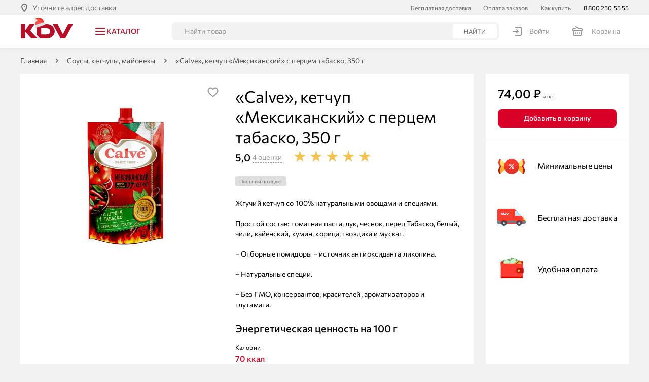

--- FILE ---
content_type: text/html; charset=utf-8
request_url: https://kdvonline.ru/product/ketchup-meksikanskiy-s-pertsem-tabasko-26356
body_size: 116832
content:
<!doctype html> <html lang="ru" data-reactroot=""><head><title data-rh="true">Кетчуп «Мексиканский» с перцем табаско «Calve», 350 г - купить по цене производителя с бесплатной доставкой в интернет-магазине KDV</title><link data-rh="true" rel="shortcut icon" href="/favicon.ico" type="image/x-icon"/><link data-rh="true" rel="manifest" href="/static/kdv/manifest.json"/><link data-rh="true" rel="shortcut icon" type="image/png" href="/static/kdv/icons/favicon-16x16.png" sizes="16x16"/><link data-rh="true" rel="shortcut icon" type="image/png" href="/static/kdv/icons/favicon-32x32.png" sizes="32x32"/><link data-rh="true" rel="shortcut icon" type="image/png" href="/static/kdv/icons/favicon-96x96.png" sizes="96x96"/><link data-rh="true" rel="shortcut icon" type="image/png" href="/static/kdv/icons/favicon-192x192.png" sizes="192x192"/><link data-rh="true" rel="apple-touch-icon" href="/static/kdv/icons/apple-touch-icon.png"/><link data-rh="true" rel="apple-touch-icon" sizes="57x57" href="/static/kdv/icons/apple-touch-icon-57x57.png"/><link data-rh="true" rel="apple-touch-icon" sizes="60x60" href="/static/kdv/icons/apple-touch-icon-60x60.png"/><link data-rh="true" rel="apple-touch-icon" sizes="72x72" href="/static/kdv/icons/apple-touch-icon-72x72.png"/><link data-rh="true" rel="apple-touch-icon" sizes="76x76" href="/static/kdv/icons/apple-touch-icon-76x76.png"/><link data-rh="true" rel="apple-touch-icon" sizes="114x114" href="/static/kdv/icons/apple-touch-icon-114x114.png"/><link data-rh="true" rel="apple-touch-icon" sizes="120x120" href="/static/kdv/icons/apple-touch-icon-120x120.png"/><link data-rh="true" rel="apple-touch-icon" sizes="144x144" href="/static/kdv/icons/apple-touch-icon-144x144.png"/><link data-rh="true" rel="apple-touch-icon" sizes="152x152" href="/static/kdv/icons/apple-touch-icon-152x152.png"/><link data-rh="true" rel="apple-touch-icon" sizes="180x180" href="/static/kdv/icons/apple-touch-icon-180x180.png"/><meta data-rh="true" name="google" content="notranslate"/><meta data-rh="true" name="format-detection" content="telephone=no"/><meta data-rh="true" name="format-detection" content="date=no"/><meta data-rh="true" name="format-detection" content="address=no"/><meta data-rh="true" name="format-detection" content="email=no"/><meta data-rh="true" name="viewport" content="width=device-width, initial-scale=1.0, user-scalable=no"/><meta data-rh="true" name="msapplication-square70x70logo" content="/static/kdv/icons/ms-icon-70x70.png"/><meta data-rh="true" name="msapplication-square150x150logo" content="/static/kdv/icons/ms-icon-150x150.png"/><meta data-rh="true" name="msapplication-wide310x150logo" content="/static/kdv/icons/ms-icon-310x150.png"/><meta data-rh="true" name="msapplication-square310x310logo" content="/static/kdv/icons/ms-icon-310x310.png"/><meta data-rh="true" name="application-name" content="KDV Online"/><meta data-rh="true" name="apple-mobile-web-app-title" content="KDV Online"/><meta data-rh="true" name="apple-itunes-app" content="app-id=1408647025, app-argument=https://kdvonline.ru/product/ketchup-meksikanskiy-s-pertsem-tabasko-26356"/><meta data-rh="true" property="business:contact_data:country_name" content="Россия"/><meta data-rh="true" property="business:contact_data:email" content="info@kdvonline.ru"/><meta data-rh="true" property="business:contact_data:phone_number" content="88002505555"/><meta data-rh="true" property="business:contact_data:website" content="https://kdvonline.ru"/><meta data-rh="true" property="og:locale" content="ru_RU"/><meta data-rh="true" property="og:type" content="website"/><meta data-rh="true" property="og:title" content="Кетчуп «Мексиканский» с перцем табаско «Calve», 350 г - купить по цене производителя с бесплатной доставкой в интернет-магазине KDV"/><meta data-rh="true" property="og:description" content="Кетчуп «Мексиканский» с перцем табаско «Calve», 350 г с бесплатной доставкой до дома или офиса из интернет-магазина KDV. Свежие продукты напрямую от производителя, удобные интервалы доставки, отзывы на товары, оплата на сайте или курьеру при получении."/><meta data-rh="true" property="og:url" content="https://kdvonline.ru/product/ketchup-meksikanskiy-s-pertsem-tabasko-26356"/><meta data-rh="true" property="og:site_name" content="KDV Online"/><meta data-rh="true" name="description" content="Кетчуп «Мексиканский» с перцем табаско «Calve», 350 г с бесплатной доставкой до дома или офиса из интернет-магазина KDV. Свежие продукты напрямую от производителя, удобные интервалы доставки, отзывы на товары, оплата на сайте или курьеру при получении."/><meta data-rh="true" property="product:price:amount" content="74.00"/><meta data-rh="true" property="product:price:currency" content="RUB"/><meta data-rh="true" property="vk:image" content="https://api.magonline.ru/thumbnail/510x228/26/876/26876.png"/><meta data-rh="true" name="twitter:image" content="https://api.magonline.ru/thumbnail/740x494/26/876/26876.png"/><meta data-rh="true" property="og:image" content="https://api.magonline.ru/thumbnail/740x494/26/876/26876.png"/><meta data-rh="true" property="og:image:width" content="740"/><meta data-rh="true" property="og:image:height" content="494"/><script data-rh="true" type="application/ld+json">{"@context":"http://schema.org","@type":"WebSite","url":"https://kdvonline.ru","potentialAction":{"@type":"SearchAction","target":"https://kdvonline.ru/search?query={query}","query-input":"required name=query"}}</script><script data-rh="true" type="application/ld+json">{"@context":"http://schema.org/","@type":"Product","name":"«Calve», кетчуп «Мексиканский» с перцем табаско, 350 г","image":["https://api.magonline.ru/thumbnail/740x740/26/876/26876.png"],"description":"Жгучий кетчуп со 100% натуральными овощами и специями. \n\nПростой состав: томатная паста, лук, чеснок, перец Табаско, белый, чили, кайенский, кумин, корица, гвоздика и мускат.\n\n– Отборные помидоры – источник антиоксиданта ликопина. \n\n– Натуральные специи. \n  \n– Без ГМО, консервантов, красителей, ароматизаторов и глутамата.","offers":{"@type":"Offer","priceCurrency":"RUB","price":74,"url":"https://kdvonline.ru/product/ketchup-meksikanskiy-s-pertsem-tabasko-26356","availability":"https://schema.org/InStock"},"brand":{"@type":"Brand","name":"Calve"},"aggregateRating":{"@type":"AggregateRating","ratingValue":5,"ratingCount":4},"review":[{"@type":"Review","author":{"@type":"Person","name":"Анонимно"},"datePublished":"2025-12-24","reviewBody":"Для любителей остренького. Великолепный кетчуп. В нем всё в меру. Острый, без горечи и неприятного послевкусия.","reviewRating":{"@type":"Rating","ratingValue":5}},{"@type":"Review","author":{"@type":"Person","name":"Анонимно"},"datePublished":"2025-07-03","reviewBody":"В меру острый, сладковатый, пикантный.\nМне понравлось.","reviewRating":{"@type":"Rating","ratingValue":5}}]}</script><link rel="preload" as="font" href="https://kdvonline.ru/static/font/medium-b454dc4dcc55b273.woff2" type="font/woff2" crossorigin="anonymous"/><link rel="preload" as="font" href="https://kdvonline.ru/static/font/regular-deb263a36c00f748.woff2" type="font/woff2" crossorigin="anonymous"/><style>@font-face{font-family:"Commissioner";font-display:swap;src:url(/static/font/regular-deb263a36c00f748.woff2) format("woff2");font-weight:normal;font-style:normal}@font-face{font-family:"Commissioner";font-display:swap;src:url(/static/font/medium-b454dc4dcc55b273.woff2) format("woff2");font-weight:500;font-style:normal}@font-face{font-family:"SB Sans Interface";font-display:swap;font-weight:normal;font-style:normal;src:url(/static/font/ru-eeeafcd05032fe82.woff2) format("woff2");unicode-range:U+0411,U+0411-0412,U+041e,U+0421,U+0430-0431,U+0435,U+0437-0439,U+043b,U+043d-0442,U+0447,U+044c,U+0020,U+0044,U+0049}:root{--font-family:Commissioner, Arial, sans-serif;--main:#d80027;--main-light: #fe1943;--main-dark: #bb112d;--main-ghost: #ffecef;--header: #b80f29;--mobile-catalog-back: #0c68f2;--price: var(--main-light);--field-required: var(--main);--map-placemark:#d80027;--icon-bell-active: var(--main);--icon-bell-hover: var(--main-light);--icon-bell-pressed: var(--main-dark);--icon-heart-active: var(--main);--icon-heart-hover: var(--main-light);--icon-heart-pressed: var(--main-dark);--icon-filter-primary: var(--main);--icon-filter-active: #0c68f2;--icon-upload-cross-primary: #ff3b30;--icon-upload-cross-hover: var(--main-light);--icon-upload-cross-active: var(--main-dark);--image-box_on-substrate-primary: #a6001e;--image-box_on-substrate-secondary: var(--main);--image-candy_percent-wrap-dark: #c60f05;--image-candy_percent-wrap-light: #ff3b30;--image-candy_percent-candy-dark: #e23329;--image-candy_percent-candy-light: #ff3b30;--image-scroll_with-clock-clock-primary: var(--main);--image-scroll_with-clock-clock-secondary: #da4a54;--image-truck_on-substrate-main: var(--main);--image-wallet-dark: #c60f05;--image-wallet-light: #ff3b30}</style><link rel="stylesheet" href="https://kdvonline.ru/static/styles.b7af1ef6b8a32f78.css"/><link rel="dns-prefetch" href="https://www.google.com"/><link rel="dns-prefetch" href="https://www.google.ru"/><link rel="dns-prefetch" href="https://www.google-analytics.com"/><link rel="dns-prefetch" href="https://googleads.g.doubleclick.net"/><link rel="dns-prefetch" href="https://www.googleadservices.com"/><link rel="dns-prefetch" href="https://vk.com"/><link rel="dns-prefetch" href="https://www.googletagmanager.com"/><link rel="dns-prefetch" href="https://stats.g.doubleclick.net"/><script>(function(w,d,s,l,i){w[l]=w[l]||[];w[l].push({'gtm.start': new Date().getTime(),event:'gtm.js'});var f=d.getElementsByTagName(s)[0], j=d.createElement(s),dl=l!='dataLayer'?'&l='+l:'';j.async=true;j.src='https://www.googletagmanager.com/gtm.js?id='+i+dl;f.parentNode.insertBefore(j,f);})(window,document,'script','dataLayer','GTM-PRLZMWH');</script></head><body><noscript><iframe src="https://www.googletagmanager.com/ns.html?id=GTM-PRLZMWH" height="0" width="0" style="display:none;visibility:hidden"></iframe></noscript><main id="app"><div itemscope="" itemType="http://schema.org/WebSite"><link itemProp="url" href="https://kdvonline.ru"/><meta itemProp="name" content="KDV Online"/><div class="akMNjtTqC" style="--android-banner-height:0px"><div class="aAJEYCDH7"><div class="bAJEYCDH7"><button class="azoCpkVFy dAJEYCDH7" type="button" title="Уточните адрес доставки">Уточните адрес доставки</button><div class="eAJEYCDH7"><a class="aJjLH4KAr fAJEYCDH7 pJjLH4KAr gJjLH4KAr" href="/delivery">Бесплатная доставка</a><a class="aJjLH4KAr fAJEYCDH7 pJjLH4KAr gJjLH4KAr" href="/payment-orders">Оплата заказов</a><a class="aJjLH4KAr fAJEYCDH7 pJjLH4KAr gJjLH4KAr" href="/how-to-buy">Как купить</a></div><div class="gAJEYCDH7"><a href="tel:+78002505555" class="aJjLH4KAr hAJEYCDH7 pJjLH4KAr dJjLH4KAr">8 800 250 55 55</a></div></div></div><div class=""></div><div id="header" class="layout__header be5HEqxY7"><div class="fe5HEqxY7"><div class="ge5HEqxY7"><div class="je5HEqxY7"><a class="aJjLH4KAr dJjLH4KAr" href="/"><div class="akJcnPuly dkJcnPuly"></div></a></div><div class="aLI5QcS00 eLI5QcS00"><button class="cLI5QcS00"><span class="av6ntUKUH gLI5QcS00" role="img"><svg xmlns="http://www.w3.org/2000/svg" width="24" height="24" fill="none" viewBox="0 0 24 24" class="cv6ntUKUH"><rect width="20" height="2" x="2" y="5" fill="currentColor" rx="1"></rect><rect width="20" height="2" x="2" y="11" fill="currentColor" rx="1"></rect><rect width="20" height="2" x="2" y="17" fill="currentColor" rx="1"></rect></svg></span><div class="anO3a8VSJ iLI5QcS00 bnO3a8VSJ snO3a8VSJ dnO3a8VSJ">Каталог</div></button><div data-simplebar="init" class="dLI5QcS00"><div class="simplebar-wrapper"><div class="simplebar-height-auto-observer-wrapper"><div class="simplebar-height-auto-observer"></div></div><div class="simplebar-mask"><div class="simplebar-offset"><div class="simplebar-content-wrapper" tabindex="0" role="region" aria-label="scrollable content"><div class="simplebar-content"><div class="fLI5QcS00"><div class="jLI5QcS00"><div class="aEyNFtFNC"><div class="aUlD4teZ6"><a class="bUlD4teZ6" href="/catalog/newest-730"><picture class="dUlD4teZ6"><source srcSet="https://api.magonline.ru/thumbnail/40x40/31/233/31233.webp, https://api.magonline.ru/thumbnail/80x80/31/233/31233.webp 2x" type="image/webp" media=""/><source srcSet="https://api.magonline.ru/thumbnail/40x40/31/233/31233.png, https://api.magonline.ru/thumbnail/80x80/31/233/31233.png 2x" type="image/png" media=""/><img src="https://api.magonline.ru/thumbnail/40x40/31/233/31233.png" class="eUlD4teZ6" alt="Новинки" title="Новинки"/></picture><div class="anO3a8VSJ fUlD4teZ6 bnO3a8VSJ qnO3a8VSJ">Новинки</div></a></div><div class="aUlD4teZ6"><a class="bUlD4teZ6" href="/catalog/bestseller-729"><picture class="dUlD4teZ6"><source srcSet="https://api.magonline.ru/thumbnail/40x40/31/232/31232.webp, https://api.magonline.ru/thumbnail/80x80/31/232/31232.webp 2x" type="image/webp" media=""/><source srcSet="https://api.magonline.ru/thumbnail/40x40/31/232/31232.png, https://api.magonline.ru/thumbnail/80x80/31/232/31232.png 2x" type="image/png" media=""/><img src="https://api.magonline.ru/thumbnail/40x40/31/232/31232.png" class="eUlD4teZ6" alt="Хиты" title="Хиты"/></picture><div class="anO3a8VSJ fUlD4teZ6 bnO3a8VSJ qnO3a8VSJ">Хиты</div></a></div><div class="aUlD4teZ6"><a class="bUlD4teZ6" href="/catalog/vafli-11"><picture class="dUlD4teZ6"><source srcSet="https://api.magonline.ru/thumbnail/40x40/01/599/1599.webp, https://api.magonline.ru/thumbnail/80x80/01/599/1599.webp 2x" type="image/webp" media=""/><source srcSet="https://api.magonline.ru/thumbnail/40x40/01/599/1599.png, https://api.magonline.ru/thumbnail/80x80/01/599/1599.png 2x" type="image/png" media=""/><img src="https://api.magonline.ru/thumbnail/40x40/01/599/1599.png" class="eUlD4teZ6" alt="Вафли" title="Вафли"/></picture><div class="anO3a8VSJ fUlD4teZ6 bnO3a8VSJ qnO3a8VSJ">Вафли</div></a></div><div class="aUlD4teZ6"><a class="bUlD4teZ6" href="/catalog/pechenye-3"><picture class="dUlD4teZ6"><source srcSet="https://api.magonline.ru/thumbnail/40x40/01/589/1589.webp, https://api.magonline.ru/thumbnail/80x80/01/589/1589.webp 2x" type="image/webp" media=""/><source srcSet="https://api.magonline.ru/thumbnail/40x40/01/589/1589.png, https://api.magonline.ru/thumbnail/80x80/01/589/1589.png 2x" type="image/png" media=""/><img src="https://api.magonline.ru/thumbnail/40x40/01/589/1589.png" class="eUlD4teZ6" alt="Печенье" title="Печенье"/></picture><div class="anO3a8VSJ fUlD4teZ6 bnO3a8VSJ qnO3a8VSJ">Печенье</div></a></div><div class="aUlD4teZ6"><a class="bUlD4teZ6" href="/catalog/kreker-12"><picture class="dUlD4teZ6"><source srcSet="https://api.magonline.ru/thumbnail/40x40/01/600/1600.webp, https://api.magonline.ru/thumbnail/80x80/01/600/1600.webp 2x" type="image/webp" media=""/><source srcSet="https://api.magonline.ru/thumbnail/40x40/01/600/1600.png, https://api.magonline.ru/thumbnail/80x80/01/600/1600.png 2x" type="image/png" media=""/><img src="https://api.magonline.ru/thumbnail/40x40/01/600/1600.png" class="eUlD4teZ6" alt="Крекер" title="Крекер"/></picture><div class="anO3a8VSJ fUlD4teZ6 bnO3a8VSJ qnO3a8VSJ">Крекер</div></a></div><div class="aUlD4teZ6"><a class="bUlD4teZ6" href="/catalog/sukhie-zavtraki-255"><picture class="dUlD4teZ6"><source srcSet="https://api.magonline.ru/thumbnail/40x40/30/088/30088.webp, https://api.magonline.ru/thumbnail/80x80/30/088/30088.webp 2x" type="image/webp" media=""/><source srcSet="https://api.magonline.ru/thumbnail/40x40/30/088/30088.png, https://api.magonline.ru/thumbnail/80x80/30/088/30088.png 2x" type="image/png" media=""/><img src="https://api.magonline.ru/thumbnail/40x40/30/088/30088.png" class="eUlD4teZ6" alt="Сухие завтраки" title="Сухие завтраки"/></picture><div class="anO3a8VSJ fUlD4teZ6 bnO3a8VSJ qnO3a8VSJ">Сухие завтраки</div></a></div><div class="aUlD4teZ6"><a class="bUlD4teZ6" href="/catalog/tarallini-42"><picture class="dUlD4teZ6"><source srcSet="https://api.magonline.ru/thumbnail/40x40/01/596/1596.webp, https://api.magonline.ru/thumbnail/80x80/01/596/1596.webp 2x" type="image/webp" media=""/><source srcSet="https://api.magonline.ru/thumbnail/40x40/01/596/1596.png, https://api.magonline.ru/thumbnail/80x80/01/596/1596.png 2x" type="image/png" media=""/><img src="https://api.magonline.ru/thumbnail/40x40/01/596/1596.png" class="eUlD4teZ6" alt="Тараллини" title="Тараллини"/></picture><div class="anO3a8VSJ fUlD4teZ6 bnO3a8VSJ qnO3a8VSJ">Тараллини</div></a></div><div class="aUlD4teZ6"><a class="bUlD4teZ6" href="/catalog/pryaniki-18"><picture class="dUlD4teZ6"><source srcSet="https://api.magonline.ru/thumbnail/40x40/01/601/1601.webp, https://api.magonline.ru/thumbnail/80x80/01/601/1601.webp 2x" type="image/webp" media=""/><source srcSet="https://api.magonline.ru/thumbnail/40x40/01/601/1601.png, https://api.magonline.ru/thumbnail/80x80/01/601/1601.png 2x" type="image/png" media=""/><img src="https://api.magonline.ru/thumbnail/40x40/01/601/1601.png" class="eUlD4teZ6" alt="Пряники" title="Пряники"/></picture><div class="anO3a8VSJ fUlD4teZ6 bnO3a8VSJ qnO3a8VSJ">Пряники</div></a></div><div class="aUlD4teZ6"><a class="bUlD4teZ6" href="/catalog/kruassany-22"><picture class="dUlD4teZ6"><source srcSet="https://api.magonline.ru/thumbnail/40x40/01/612/1612.webp, https://api.magonline.ru/thumbnail/80x80/01/612/1612.webp 2x" type="image/webp" media=""/><source srcSet="https://api.magonline.ru/thumbnail/40x40/01/612/1612.png, https://api.magonline.ru/thumbnail/80x80/01/612/1612.png 2x" type="image/png" media=""/><img src="https://api.magonline.ru/thumbnail/40x40/01/612/1612.png" class="eUlD4teZ6" alt="Круассаны" title="Круассаны"/></picture><div class="anO3a8VSJ fUlD4teZ6 bnO3a8VSJ qnO3a8VSJ">Круассаны</div></a></div><div class="aUlD4teZ6"><a class="bUlD4teZ6" href="/catalog/torty-rulety-keksy-10"><picture class="dUlD4teZ6"><source srcSet="https://api.magonline.ru/thumbnail/40x40/01/616/1616.webp, https://api.magonline.ru/thumbnail/80x80/01/616/1616.webp 2x" type="image/webp" media=""/><source srcSet="https://api.magonline.ru/thumbnail/40x40/01/616/1616.png, https://api.magonline.ru/thumbnail/80x80/01/616/1616.png 2x" type="image/png" media=""/><img src="https://api.magonline.ru/thumbnail/40x40/01/616/1616.png" class="eUlD4teZ6" alt="Торты, рулеты, кексы" title="Торты, рулеты, кексы"/></picture><div class="anO3a8VSJ fUlD4teZ6 bnO3a8VSJ qnO3a8VSJ">Торты, рулеты, кексы</div></a></div><div class="aUlD4teZ6"><a class="bUlD4teZ6" href="/catalog/konfety-1"><picture class="dUlD4teZ6"><source srcSet="https://api.magonline.ru/thumbnail/40x40/01/587/1587.webp, https://api.magonline.ru/thumbnail/80x80/01/587/1587.webp 2x" type="image/webp" media=""/><source srcSet="https://api.magonline.ru/thumbnail/40x40/01/587/1587.png, https://api.magonline.ru/thumbnail/80x80/01/587/1587.png 2x" type="image/png" media=""/><img src="https://api.magonline.ru/thumbnail/40x40/01/587/1587.png" class="eUlD4teZ6" alt="Конфеты" title="Конфеты"/></picture><div class="anO3a8VSJ fUlD4teZ6 bnO3a8VSJ qnO3a8VSJ">Конфеты</div></a></div><div class="aUlD4teZ6"><a class="bUlD4teZ6" href="/catalog/karamel-15"><picture class="dUlD4teZ6"><source srcSet="https://api.magonline.ru/thumbnail/40x40/01/602/1602.webp, https://api.magonline.ru/thumbnail/80x80/01/602/1602.webp 2x" type="image/webp" media=""/><source srcSet="https://api.magonline.ru/thumbnail/40x40/01/602/1602.png, https://api.magonline.ru/thumbnail/80x80/01/602/1602.png 2x" type="image/png" media=""/><img src="https://api.magonline.ru/thumbnail/40x40/01/602/1602.png" class="eUlD4teZ6" alt="Карамель" title="Карамель"/></picture><div class="anO3a8VSJ fUlD4teZ6 bnO3a8VSJ qnO3a8VSJ">Карамель</div></a></div><div class="aUlD4teZ6"><a class="bUlD4teZ6" href="/catalog/drazhe-14"><picture class="dUlD4teZ6"><source srcSet="https://api.magonline.ru/thumbnail/40x40/01/603/1603.webp, https://api.magonline.ru/thumbnail/80x80/01/603/1603.webp 2x" type="image/webp" media=""/><source srcSet="https://api.magonline.ru/thumbnail/40x40/01/603/1603.png, https://api.magonline.ru/thumbnail/80x80/01/603/1603.png 2x" type="image/png" media=""/><img src="https://api.magonline.ru/thumbnail/40x40/01/603/1603.png" class="eUlD4teZ6" alt="Драже" title="Драже"/></picture><div class="anO3a8VSJ fUlD4teZ6 bnO3a8VSJ qnO3a8VSJ">Драже</div></a></div><div class="aUlD4teZ6"><a class="bUlD4teZ6" href="/catalog/shokolad-5"><picture class="dUlD4teZ6"><source srcSet="https://api.magonline.ru/thumbnail/40x40/30/284/30284.webp, https://api.magonline.ru/thumbnail/80x80/30/284/30284.webp 2x" type="image/webp" media=""/><source srcSet="https://api.magonline.ru/thumbnail/40x40/30/284/30284.png, https://api.magonline.ru/thumbnail/80x80/30/284/30284.png 2x" type="image/png" media=""/><img src="https://api.magonline.ru/thumbnail/40x40/30/284/30284.png" class="eUlD4teZ6" alt="Шоколад" title="Шоколад"/></picture><div class="anO3a8VSJ fUlD4teZ6 bnO3a8VSJ qnO3a8VSJ">Шоколад</div></a></div><div class="aUlD4teZ6"><a class="bUlD4teZ6" href="/catalog/shokoladnaya-i-arakhisovaya-pasta-26"><picture class="dUlD4teZ6"><source srcSet="https://api.magonline.ru/thumbnail/40x40/30/287/30287.webp, https://api.magonline.ru/thumbnail/80x80/30/287/30287.webp 2x" type="image/webp" media=""/><source srcSet="https://api.magonline.ru/thumbnail/40x40/30/287/30287.png, https://api.magonline.ru/thumbnail/80x80/30/287/30287.png 2x" type="image/png" media=""/><img src="https://api.magonline.ru/thumbnail/40x40/30/287/30287.png" class="eUlD4teZ6" alt="Шоколадная и арахисовая паста" title="Шоколадная и арахисовая паста"/></picture><div class="anO3a8VSJ fUlD4teZ6 bnO3a8VSJ qnO3a8VSJ">Шоколадная и арахисовая паста</div></a></div><div class="aUlD4teZ6"><a class="bUlD4teZ6" href="/catalog/batonchiki-4"><picture class="dUlD4teZ6"><source srcSet="https://api.magonline.ru/thumbnail/40x40/30/291/30291.webp, https://api.magonline.ru/thumbnail/80x80/30/291/30291.webp 2x" type="image/webp" media=""/><source srcSet="https://api.magonline.ru/thumbnail/40x40/30/291/30291.png, https://api.magonline.ru/thumbnail/80x80/30/291/30291.png 2x" type="image/png" media=""/><img src="https://api.magonline.ru/thumbnail/40x40/30/291/30291.png" class="eUlD4teZ6" alt="Батончики" title="Батончики"/></picture><div class="anO3a8VSJ fUlD4teZ6 bnO3a8VSJ qnO3a8VSJ">Батончики</div></a></div><div class="aUlD4teZ6"><a class="bUlD4teZ6" href="/catalog/zefir-marmelad-7"><picture class="dUlD4teZ6"><source srcSet="https://api.magonline.ru/thumbnail/40x40/01/593/1593.webp, https://api.magonline.ru/thumbnail/80x80/01/593/1593.webp 2x" type="image/webp" media=""/><source srcSet="https://api.magonline.ru/thumbnail/40x40/01/593/1593.png, https://api.magonline.ru/thumbnail/80x80/01/593/1593.png 2x" type="image/png" media=""/><img src="https://api.magonline.ru/thumbnail/40x40/01/593/1593.png" class="eUlD4teZ6" alt="Зефир, мармелад" title="Зефир, мармелад"/></picture><div class="anO3a8VSJ fUlD4teZ6 bnO3a8VSJ qnO3a8VSJ">Зефир, мармелад</div></a></div><div class="aUlD4teZ6"><a class="bUlD4teZ6" href="/catalog/khalva-kozinaki-698"><picture class="dUlD4teZ6"><source srcSet="https://api.magonline.ru/thumbnail/40x40/25/527/25527.webp, https://api.magonline.ru/thumbnail/80x80/25/527/25527.webp 2x" type="image/webp" media=""/><source srcSet="https://api.magonline.ru/thumbnail/40x40/25/527/25527.png, https://api.magonline.ru/thumbnail/80x80/25/527/25527.png 2x" type="image/png" media=""/><img src="https://api.magonline.ru/thumbnail/40x40/25/527/25527.png" class="eUlD4teZ6" alt="Халва, козинаки" title="Халва, козинаки"/></picture><div class="anO3a8VSJ fUlD4teZ6 bnO3a8VSJ qnO3a8VSJ">Халва, козинаки</div></a></div><div class="aUlD4teZ6"><a class="bUlD4teZ6" href="/catalog/sushenye-frukty-713"><picture class="dUlD4teZ6"><source srcSet="https://api.magonline.ru/thumbnail/40x40/25/936/25936.webp, https://api.magonline.ru/thumbnail/80x80/25/936/25936.webp 2x" type="image/webp" media=""/><source srcSet="https://api.magonline.ru/thumbnail/40x40/25/936/25936.png, https://api.magonline.ru/thumbnail/80x80/25/936/25936.png 2x" type="image/png" media=""/><img src="https://api.magonline.ru/thumbnail/40x40/25/936/25936.png" class="eUlD4teZ6" alt="Сушеные фрукты" title="Сушеные фрукты"/></picture><div class="anO3a8VSJ fUlD4teZ6 bnO3a8VSJ qnO3a8VSJ">Сушеные фрукты</div></a></div><div class="aUlD4teZ6"><a class="bUlD4teZ6" href="/catalog/soki-i-nektary-39"><picture class="dUlD4teZ6"><source srcSet="https://api.magonline.ru/thumbnail/40x40/30/292/30292.webp, https://api.magonline.ru/thumbnail/80x80/30/292/30292.webp 2x" type="image/webp" media=""/><source srcSet="https://api.magonline.ru/thumbnail/40x40/30/292/30292.png, https://api.magonline.ru/thumbnail/80x80/30/292/30292.png 2x" type="image/png" media=""/><img src="https://api.magonline.ru/thumbnail/40x40/30/292/30292.png" class="eUlD4teZ6" alt="Соки и нектары" title="Соки и нектары"/></picture><div class="anO3a8VSJ fUlD4teZ6 bnO3a8VSJ qnO3a8VSJ">Соки и нектары</div></a></div><div class="aUlD4teZ6"><a class="bUlD4teZ6" href="/catalog/chay-23"><picture class="dUlD4teZ6"><source srcSet="https://api.magonline.ru/thumbnail/40x40/01/598/1598.webp, https://api.magonline.ru/thumbnail/80x80/01/598/1598.webp 2x" type="image/webp" media=""/><source srcSet="https://api.magonline.ru/thumbnail/40x40/01/598/1598.png, https://api.magonline.ru/thumbnail/80x80/01/598/1598.png 2x" type="image/png" media=""/><img src="https://api.magonline.ru/thumbnail/40x40/01/598/1598.png" class="eUlD4teZ6" alt="Чай" title="Чай"/></picture><div class="anO3a8VSJ fUlD4teZ6 bnO3a8VSJ qnO3a8VSJ">Чай</div></a></div><div class="aUlD4teZ6"><a class="bUlD4teZ6" href="/catalog/kofe-kakao-44"><picture class="dUlD4teZ6"><source srcSet="https://api.magonline.ru/thumbnail/40x40/01/595/1595.webp, https://api.magonline.ru/thumbnail/80x80/01/595/1595.webp 2x" type="image/webp" media=""/><source srcSet="https://api.magonline.ru/thumbnail/40x40/01/595/1595.png, https://api.magonline.ru/thumbnail/80x80/01/595/1595.png 2x" type="image/png" media=""/><img src="https://api.magonline.ru/thumbnail/40x40/01/595/1595.png" class="eUlD4teZ6" alt="Кофе, какао" title="Кофе, какао"/></picture><div class="anO3a8VSJ fUlD4teZ6 bnO3a8VSJ qnO3a8VSJ">Кофе, какао</div></a></div><div class="aUlD4teZ6"><a class="bUlD4teZ6" href="/catalog/zhevatelnaya-rezinka-25"><picture class="dUlD4teZ6"><source srcSet="https://api.magonline.ru/thumbnail/40x40/30/286/30286.webp, https://api.magonline.ru/thumbnail/80x80/30/286/30286.webp 2x" type="image/webp" media=""/><source srcSet="https://api.magonline.ru/thumbnail/40x40/30/286/30286.png, https://api.magonline.ru/thumbnail/80x80/30/286/30286.png 2x" type="image/png" media=""/><img src="https://api.magonline.ru/thumbnail/40x40/30/286/30286.png" class="eUlD4teZ6" alt="Жевательная резинка" title="Жевательная резинка"/></picture><div class="anO3a8VSJ fUlD4teZ6 bnO3a8VSJ qnO3a8VSJ">Жевательная резинка</div></a></div><div class="aUlD4teZ6"><a class="bUlD4teZ6" href="/catalog/iris-gematogen-2"><picture class="dUlD4teZ6"><source srcSet="https://api.magonline.ru/thumbnail/40x40/01/588/1588.webp, https://api.magonline.ru/thumbnail/80x80/01/588/1588.webp 2x" type="image/webp" media=""/><source srcSet="https://api.magonline.ru/thumbnail/40x40/01/588/1588.png, https://api.magonline.ru/thumbnail/80x80/01/588/1588.png 2x" type="image/png" media=""/><img src="https://api.magonline.ru/thumbnail/40x40/01/588/1588.png" class="eUlD4teZ6" alt="Ирис, гематоген" title="Ирис, гематоген"/></picture><div class="anO3a8VSJ fUlD4teZ6 bnO3a8VSJ qnO3a8VSJ">Ирис, гематоген</div></a></div><div class="aUlD4teZ6"><a class="bUlD4teZ6" href="/catalog/igrushki-456"><picture class="dUlD4teZ6"><source srcSet="https://api.magonline.ru/thumbnail/40x40/36/035/36035.webp, https://api.magonline.ru/thumbnail/80x80/36/035/36035.webp 2x" type="image/webp" media=""/><source srcSet="https://api.magonline.ru/thumbnail/40x40/36/035/36035.png, https://api.magonline.ru/thumbnail/80x80/36/035/36035.png 2x" type="image/png" media=""/><img src="https://api.magonline.ru/thumbnail/40x40/36/035/36035.png" class="eUlD4teZ6" alt="Игрушки" title="Игрушки"/></picture><div class="anO3a8VSJ fUlD4teZ6 bnO3a8VSJ qnO3a8VSJ">Игрушки</div></a></div><div class="aUlD4teZ6"><a class="bUlD4teZ6" href="/catalog/vse-dlya-tvorchestva-igry-803"><picture class="dUlD4teZ6"><source srcSet="https://api.magonline.ru/thumbnail/40x40/42/270/42270.webp, https://api.magonline.ru/thumbnail/80x80/42/270/42270.webp 2x" type="image/webp" media=""/><source srcSet="https://api.magonline.ru/thumbnail/40x40/42/270/42270.png, https://api.magonline.ru/thumbnail/80x80/42/270/42270.png 2x" type="image/png" media=""/><img src="https://api.magonline.ru/thumbnail/40x40/42/270/42270.png" class="eUlD4teZ6" alt="Все для творчества, игры" title="Все для творчества, игры"/></picture><div class="anO3a8VSJ fUlD4teZ6 bnO3a8VSJ qnO3a8VSJ">Все для творчества, игры</div></a></div><div class="aUlD4teZ6"><a class="bUlD4teZ6" href="/catalog/semechki-6"><picture class="dUlD4teZ6"><source srcSet="https://api.magonline.ru/thumbnail/40x40/01/592/1592.webp, https://api.magonline.ru/thumbnail/80x80/01/592/1592.webp 2x" type="image/webp" media=""/><source srcSet="https://api.magonline.ru/thumbnail/40x40/01/592/1592.png, https://api.magonline.ru/thumbnail/80x80/01/592/1592.png 2x" type="image/png" media=""/><img src="https://api.magonline.ru/thumbnail/40x40/01/592/1592.png" class="eUlD4teZ6" alt="Семечки" title="Семечки"/></picture><div class="anO3a8VSJ fUlD4teZ6 bnO3a8VSJ qnO3a8VSJ">Семечки</div></a></div><div class="aUlD4teZ6"><a class="bUlD4teZ6" href="/catalog/sukhariki-i-grenki-8"><picture class="dUlD4teZ6"><source srcSet="https://api.magonline.ru/thumbnail/40x40/26/605/26605.webp, https://api.magonline.ru/thumbnail/80x80/26/605/26605.webp 2x" type="image/webp" media=""/><source srcSet="https://api.magonline.ru/thumbnail/40x40/26/605/26605.png, https://api.magonline.ru/thumbnail/80x80/26/605/26605.png 2x" type="image/png" media=""/><img src="https://api.magonline.ru/thumbnail/40x40/26/605/26605.png" class="eUlD4teZ6" alt="Сухарики и гренки" title="Сухарики и гренки"/></picture><div class="anO3a8VSJ fUlD4teZ6 bnO3a8VSJ qnO3a8VSJ">Сухарики и гренки</div></a></div><div class="aUlD4teZ6"><a class="bUlD4teZ6" href="/catalog/sousy-ketchupy-mayonezy-41"><picture class="dUlD4teZ6"><source srcSet="https://api.magonline.ru/thumbnail/40x40/30/087/30087.webp, https://api.magonline.ru/thumbnail/80x80/30/087/30087.webp 2x" type="image/webp" media=""/><source srcSet="https://api.magonline.ru/thumbnail/40x40/30/087/30087.png, https://api.magonline.ru/thumbnail/80x80/30/087/30087.png 2x" type="image/png" media=""/><img src="https://api.magonline.ru/thumbnail/40x40/30/087/30087.png" class="eUlD4teZ6" alt="Соусы, кетчупы, майонезы" title="Соусы, кетчупы, майонезы"/></picture><div class="anO3a8VSJ fUlD4teZ6 bnO3a8VSJ qnO3a8VSJ">Соусы, кетчупы, майонезы</div></a></div><div class="aUlD4teZ6"><a class="bUlD4teZ6" href="/catalog/chipsy-i-popkorn-13"><picture class="dUlD4teZ6"><source srcSet="https://api.magonline.ru/thumbnail/40x40/01/615/1615.webp, https://api.magonline.ru/thumbnail/80x80/01/615/1615.webp 2x" type="image/webp" media=""/><source srcSet="https://api.magonline.ru/thumbnail/40x40/01/615/1615.png, https://api.magonline.ru/thumbnail/80x80/01/615/1615.png 2x" type="image/png" media=""/><img src="https://api.magonline.ru/thumbnail/40x40/01/615/1615.png" class="eUlD4teZ6" alt="Чипсы и попкорн" title="Чипсы и попкорн"/></picture><div class="anO3a8VSJ fUlD4teZ6 bnO3a8VSJ qnO3a8VSJ">Чипсы и попкорн</div></a></div><div class="aUlD4teZ6"><a class="bUlD4teZ6" href="/catalog/orekhi-myaso-ryba-9"><picture class="dUlD4teZ6"><source srcSet="https://api.magonline.ru/thumbnail/40x40/01/614/1614.webp, https://api.magonline.ru/thumbnail/80x80/01/614/1614.webp 2x" type="image/webp" media=""/><source srcSet="https://api.magonline.ru/thumbnail/40x40/01/614/1614.png, https://api.magonline.ru/thumbnail/80x80/01/614/1614.png 2x" type="image/png" media=""/><img src="https://api.magonline.ru/thumbnail/40x40/01/614/1614.png" class="eUlD4teZ6" alt="Орехи, мясо, рыба" title="Орехи, мясо, рыба"/></picture><div class="anO3a8VSJ fUlD4teZ6 bnO3a8VSJ qnO3a8VSJ">Орехи, мясо, рыба</div></a></div><div class="aUlD4teZ6"><a class="bUlD4teZ6" href="/catalog/makaronnye-izdeliya-50"><picture class="dUlD4teZ6"><source srcSet="https://api.magonline.ru/thumbnail/40x40/02/352/2352.webp, https://api.magonline.ru/thumbnail/80x80/02/352/2352.webp 2x" type="image/webp" media=""/><source srcSet="https://api.magonline.ru/thumbnail/40x40/02/352/2352.png, https://api.magonline.ru/thumbnail/80x80/02/352/2352.png 2x" type="image/png" media=""/><img src="https://api.magonline.ru/thumbnail/40x40/02/352/2352.png" class="eUlD4teZ6" alt="Макаронные изделия" title="Макаронные изделия"/></picture><div class="anO3a8VSJ fUlD4teZ6 bnO3a8VSJ qnO3a8VSJ">Макаронные изделия</div></a></div><div class="aUlD4teZ6"><a class="bUlD4teZ6" href="/catalog/smesi-dlya-desertov-spetsii-pripravy-46"><picture class="dUlD4teZ6"><source srcSet="https://api.magonline.ru/thumbnail/40x40/34/947/34947.webp, https://api.magonline.ru/thumbnail/80x80/34/947/34947.webp 2x" type="image/webp" media=""/><source srcSet="https://api.magonline.ru/thumbnail/40x40/34/947/34947.png, https://api.magonline.ru/thumbnail/80x80/34/947/34947.png 2x" type="image/png" media=""/><img src="https://api.magonline.ru/thumbnail/40x40/34/947/34947.png" class="eUlD4teZ6" alt="Смеси для десертов, специи, приправы" title="Смеси для десертов, специи, приправы"/></picture><div class="anO3a8VSJ fUlD4teZ6 bnO3a8VSJ qnO3a8VSJ">Смеси для десертов, специи, приправы</div></a></div><div class="aUlD4teZ6"><a class="bUlD4teZ6" href="/catalog/muka-19"><picture class="dUlD4teZ6"><source srcSet="https://api.magonline.ru/thumbnail/40x40/30/285/30285.webp, https://api.magonline.ru/thumbnail/80x80/30/285/30285.webp 2x" type="image/webp" media=""/><source srcSet="https://api.magonline.ru/thumbnail/40x40/30/285/30285.png, https://api.magonline.ru/thumbnail/80x80/30/285/30285.png 2x" type="image/png" media=""/><img src="https://api.magonline.ru/thumbnail/40x40/30/285/30285.png" class="eUlD4teZ6" alt="Мука" title="Мука"/></picture><div class="anO3a8VSJ fUlD4teZ6 bnO3a8VSJ qnO3a8VSJ">Мука</div></a></div><div class="aUlD4teZ6"><a class="bUlD4teZ6" href="/catalog/podarochnye-pakety-802"><picture class="dUlD4teZ6"><source srcSet="https://api.magonline.ru/thumbnail/40x40/42/278/42278.webp, https://api.magonline.ru/thumbnail/80x80/42/278/42278.webp 2x" type="image/webp" media=""/><source srcSet="https://api.magonline.ru/thumbnail/40x40/42/278/42278.png, https://api.magonline.ru/thumbnail/80x80/42/278/42278.png 2x" type="image/png" media=""/><img src="https://api.magonline.ru/thumbnail/40x40/42/278/42278.png" class="eUlD4teZ6" alt="Подарочные пакеты" title="Подарочные пакеты"/></picture><div class="anO3a8VSJ fUlD4teZ6 bnO3a8VSJ qnO3a8VSJ">Подарочные пакеты</div></a></div><div class="aUlD4teZ6"><a class="bUlD4teZ6" href="/catalog/batareyki-i-zazhigalki-253"><picture class="dUlD4teZ6"><source srcSet="https://api.magonline.ru/thumbnail/40x40/35/823/35823.webp, https://api.magonline.ru/thumbnail/80x80/35/823/35823.webp 2x" type="image/webp" media=""/><source srcSet="https://api.magonline.ru/thumbnail/40x40/35/823/35823.png, https://api.magonline.ru/thumbnail/80x80/35/823/35823.png 2x" type="image/png" media=""/><img src="https://api.magonline.ru/thumbnail/40x40/35/823/35823.png" class="eUlD4teZ6" alt="Батарейки и зажигалки" title="Батарейки и зажигалки"/></picture><div class="anO3a8VSJ fUlD4teZ6 bnO3a8VSJ qnO3a8VSJ">Батарейки и зажигалки</div></a></div><div class="aUlD4teZ6"><a class="bUlD4teZ6" href="/catalog/gigiena-i-ukhod-256"><picture class="dUlD4teZ6"><source srcSet="https://api.magonline.ru/thumbnail/40x40/30/289/30289.webp, https://api.magonline.ru/thumbnail/80x80/30/289/30289.webp 2x" type="image/webp" media=""/><source srcSet="https://api.magonline.ru/thumbnail/40x40/30/289/30289.png, https://api.magonline.ru/thumbnail/80x80/30/289/30289.png 2x" type="image/png" media=""/><img src="https://api.magonline.ru/thumbnail/40x40/30/289/30289.png" class="eUlD4teZ6" alt="Гигиена и уход" title="Гигиена и уход"/></picture><div class="anO3a8VSJ fUlD4teZ6 bnO3a8VSJ qnO3a8VSJ">Гигиена и уход</div></a></div><div class="aUlD4teZ6"><a class="bUlD4teZ6" href="/catalog/detskoe-pitanie-i-gigiena-800"><picture class="dUlD4teZ6"><source srcSet="https://api.magonline.ru/thumbnail/40x40/40/702/40702.webp, https://api.magonline.ru/thumbnail/80x80/40/702/40702.webp 2x" type="image/webp" media=""/><source srcSet="https://api.magonline.ru/thumbnail/40x40/40/702/40702.png, https://api.magonline.ru/thumbnail/80x80/40/702/40702.png 2x" type="image/png" media=""/><img src="https://api.magonline.ru/thumbnail/40x40/40/702/40702.png" class="eUlD4teZ6" alt="Детское питание и гигиена" title="Детское питание и гигиена"/></picture><div class="anO3a8VSJ fUlD4teZ6 bnO3a8VSJ qnO3a8VSJ">Детское питание и гигиена</div></a></div><div class="aUlD4teZ6"><a class="bUlD4teZ6" href="/catalog/zootovary-450"><picture class="dUlD4teZ6"><source srcSet="https://api.magonline.ru/thumbnail/40x40/16/514/16514.webp, https://api.magonline.ru/thumbnail/80x80/16/514/16514.webp 2x" type="image/webp" media=""/><source srcSet="https://api.magonline.ru/thumbnail/40x40/16/514/16514.png, https://api.magonline.ru/thumbnail/80x80/16/514/16514.png 2x" type="image/png" media=""/><img src="https://api.magonline.ru/thumbnail/40x40/16/514/16514.png" class="eUlD4teZ6" alt="Зоотовары" title="Зоотовары"/></picture><div class="anO3a8VSJ fUlD4teZ6 bnO3a8VSJ qnO3a8VSJ">Зоотовары</div></a></div><div class="aUlD4teZ6"><a class="bUlD4teZ6" href="/catalog/kukhonnye-prinadlezhnosti-451"><picture class="dUlD4teZ6"><source srcSet="https://api.magonline.ru/thumbnail/40x40/26/608/26608.webp, https://api.magonline.ru/thumbnail/80x80/26/608/26608.webp 2x" type="image/webp" media=""/><source srcSet="https://api.magonline.ru/thumbnail/40x40/26/608/26608.png, https://api.magonline.ru/thumbnail/80x80/26/608/26608.png 2x" type="image/png" media=""/><img src="https://api.magonline.ru/thumbnail/40x40/26/608/26608.png" class="eUlD4teZ6" alt="Кухонные принадлежности" title="Кухонные принадлежности"/></picture><div class="anO3a8VSJ fUlD4teZ6 bnO3a8VSJ qnO3a8VSJ">Кухонные принадлежности</div></a></div><div class="aUlD4teZ6"><a class="bUlD4teZ6" href="/catalog/vsyo-dlya-uborki-720"><picture class="dUlD4teZ6"><source srcSet="https://api.magonline.ru/thumbnail/40x40/26/604/26604.webp, https://api.magonline.ru/thumbnail/80x80/26/604/26604.webp 2x" type="image/webp" media=""/><source srcSet="https://api.magonline.ru/thumbnail/40x40/26/604/26604.png, https://api.magonline.ru/thumbnail/80x80/26/604/26604.png 2x" type="image/png" media=""/><img src="https://api.magonline.ru/thumbnail/40x40/26/604/26604.png" class="eUlD4teZ6" alt="Всё для уборки" title="Всё для уборки"/></picture><div class="anO3a8VSJ fUlD4teZ6 bnO3a8VSJ qnO3a8VSJ">Всё для уборки</div></a></div><div class="aUlD4teZ6"><a class="bUlD4teZ6" href="/catalog/novogodniy-assortiment-20"><picture class="dUlD4teZ6"><source srcSet="https://api.magonline.ru/thumbnail/40x40/02/225/2225.webp, https://api.magonline.ru/thumbnail/80x80/02/225/2225.webp 2x" type="image/webp" media=""/><source srcSet="https://api.magonline.ru/thumbnail/40x40/02/225/2225.png, https://api.magonline.ru/thumbnail/80x80/02/225/2225.png 2x" type="image/png" media=""/><img src="https://api.magonline.ru/thumbnail/40x40/02/225/2225.png" class="eUlD4teZ6" alt="Новогодний ассортимент" title="Новогодний ассортимент"/></picture><div class="anO3a8VSJ fUlD4teZ6 bnO3a8VSJ qnO3a8VSJ">Новогодний ассортимент</div></a></div></div></div></div></div></div></div></div><div class="simplebar-placeholder"></div></div><div class="aulxQrTA2 simplebar-horizontal"><div class="bulxQrTA2"></div></div><div class="aulxQrTA2 simplebar-vertical"><div class="bulxQrTA2"></div></div></div></div></div><div class="he5HEqxY7"><div class="aphkBGzOm"><form class="aIpro8vYp"><input type="search" class="input cIpro8vYp search-products apnp39zpV input_size_default" value="" autoComplete="off" name="search" placeholder="Найти товар"/><button class="dIpro8vYp aHNiH2c3i eHNiH2c3i pHNiH2c3i" type="submit"><span class="lHNiH2c3i">Найти</span></button><button class="eIpro8vYp aHNiH2c3i dHNiH2c3i" type="submit"><span class="lHNiH2c3i">Найти</span></button></form></div></div><div class="ie5HEqxY7"><div class="aVB6BVjAA"><a class="bVB6BVjAA fVB6BVjAA" rel="nofollow" href="/signin"><div class="anO3a8VSJ hVB6BVjAA qnO3a8VSJ dnO3a8VSJ">Войти</div></a><button class="bVB6BVjAA gVB6BVjAA" type="button" title="Вход"></button></div><a class="aJjLH4KAr aAqXA5cB9 dJjLH4KAr" href="/cart"><div class="anO3a8VSJ cAqXA5cB9 dAqXA5cB9 qnO3a8VSJ enO3a8VSJ">Корзина</div></a></div></div></div><div class="de5HEqxY7"></div><div class="dkMNjtTqC"><div class="aBH9wBssR ikMNjtTqC"><div id="mobile-header" class="bBH9wBssR"><div class="cBH9wBssR"><button type="button" class="av6ntUKUH f2CClCyNR" role="img"><svg xmlns="http://www.w3.org/2000/svg" width="24" height="24" fill="none" viewBox="0 0 24 24" class="cv6ntUKUH"><rect width="20" height="2" x="2" y="5" fill="currentColor" rx="1"></rect><rect width="20" height="2" x="2" y="11" fill="currentColor" rx="1"></rect><rect width="20" height="2" x="2" y="17" fill="currentColor" rx="1"></rect></svg></button><a class="aJjLH4KAr eBH9wBssR dJjLH4KAr" href="/"><div class="akJcnPuly dkJcnPuly bkJcnPuly"></div></a></div><div class="dBH9wBssR"><div class="aUJtz0P4U"><button type="button" class="dUJtz0P4U"></button><div class="cUJtz0P4U"><button type="button" class="av6ntUKUH fUJtz0P4U" role="img"><svg xmlns="http://www.w3.org/2000/svg" width="16" height="16" fill="none" viewBox="0 0 16 16" class="cv6ntUKUH"><path fill="currentColor" fill-rule="evenodd" d="M3.422 6.991h11.58a1 1 0 1 1 0 1.998h-11.6l5.281 5.307a.998.998 0 0 1-.002 1.41l-.002.002a.998.998 0 0 1-1.41 0l-.003-.002-6.855-6.89A1.023 1.023 0 0 1 0 8a1.02 1.02 0 0 1 .41-.816L7.267.294 7.27.292a.998.998 0 0 1 1.41 0l.002.002c.39.389.39 1.02.002 1.41l-5.26 5.287Z" clip-rule="evenodd"></path></svg></button><div class="aphkBGzOm"><form class="aIpro8vYp"><input type="search" class="input cIpro8vYp search-products apnp39zpV input_size_default" value="" autoComplete="off" name="search" placeholder="Найти товар"/><button class="dIpro8vYp aHNiH2c3i eHNiH2c3i pHNiH2c3i" type="submit"><span class="lHNiH2c3i">Найти</span></button><button class="eIpro8vYp aHNiH2c3i dHNiH2c3i" type="submit"><span class="lHNiH2c3i">Найти</span></button></form></div></div></div><button class="a9vKBfbWS"></button><a class="aJjLH4KAr aXZvZWYYU dJjLH4KAr" rel="nofollow" href="/cart"></a></div></div></div></div><div class="ekMNjtTqC"><div class="fkMNjtTqC"><div class="aNf67lp8Z"><div class="bNf67lp8Z"><div class="aJNKqZQVY" itemscope="" itemType="http://schema.org/BreadcrumbList"><span itemscope="" itemProp="itemListElement" itemType="http://schema.org/ListItem"><a class="aJjLH4KAr bJNKqZQVY qJjLH4KAr dJjLH4KAr" href="/"><span itemProp="name">Главная</span><meta itemProp="item" content="https://kdvonline.ru/"/><meta itemProp="position" content="1"/></a><span class="cJNKqZQVY"></span></span><span itemscope="" itemProp="itemListElement" itemType="http://schema.org/ListItem"><a class="aJjLH4KAr bJNKqZQVY qJjLH4KAr dJjLH4KAr" href="/catalog/sousy-ketchupy-mayonezy-41"><span itemProp="name">Соусы, кетчупы, майонезы</span><meta itemProp="item" content="https://kdvonline.ru/catalog/sousy-ketchupy-mayonezy-41"/><meta itemProp="position" content="2"/></a><span class="cJNKqZQVY"></span></span><div itemscope="" itemProp="itemListElement" itemType="http://schema.org/ListItem" class="anO3a8VSJ bJNKqZQVY bnO3a8VSJ qnO3a8VSJ"><span itemProp="name">«Calve», кетчуп «Мексиканский» с перцем табаско, 350 г</span><meta itemProp="position" content="3"/></div></div></div><div class="gNf67lp8Z"><div class="iNf67lp8Z"><div class="mNf67lp8Z"><div class="jNf67lp8Z"><div class="aKD7hbBha"></div></div><div class="kNf67lp8Z"><div class="an9RB9orJ"><button type="button" title="Добавить в избранное" class="av6ntUKUH aWZ5kEiMf" role="img"><svg xmlns="http://www.w3.org/2000/svg" width="24" height="24" fill="none" viewBox="0 0 24 24" class="cv6ntUKUH"><path fill="currentColor" stroke="currentColor" d="M12 21a1.16 1.16 0 0 1-.773-.294 231.349 231.349 0 0 0-2.274-1.979l-.004-.003c-2.015-1.737-3.755-3.237-4.965-4.714C2.63 12.358 2 10.79 2 9.08c0-1.662.564-3.196 1.587-4.318a5.35 5.35 0 0 1 4-1.762c1.155 0 2.212.37 3.143 1.097.47.368.895.818 1.27 1.342.375-.524.8-.974 1.27-1.342C14.202 3.37 15.26 3 16.414 3a5.35 5.35 0 0 1 4 1.762C21.438 5.884 22 7.418 22 9.08c0 1.711-.63 3.278-1.983 4.93-1.211 1.477-2.95 2.977-4.965 4.714a215.82 215.82 0 0 0-2.279 1.982c-.214.19-.488.294-.773.294ZM7.587 4.185a4.2 4.2 0 0 0-3.14 1.38c-.822.903-1.276 2.151-1.276 3.515 0 1.44.53 2.726 1.715 4.173 1.145 1.399 2.85 2.868 4.823 4.57l.004.003c.69.594 1.471 1.268 2.285 1.988.82-.72 1.602-1.396 2.294-1.992 1.973-1.701 3.677-3.17 4.823-4.569 1.185-1.447 1.714-2.734 1.714-4.173 0-1.364-.454-2.612-1.277-3.515a4.197 4.197 0 0 0-3.139-1.38c-.889 0-1.705.286-2.426.85-.642.502-1.09 1.138-1.352 1.582a.732.732 0 0 1-.635.365.732.732 0 0 1-.635-.365c-.262-.444-.71-1.08-1.352-1.582a3.857 3.857 0 0 0-2.426-.85Z"></path></svg></button></div></div><div class="aCdlMvidw oNf67lp8Z"><picture class="bCdlMvidw"><source srcSet="https://api.magonline.ru/thumbnail/440x294/26/876/26876.webp, https://api.magonline.ru/thumbnail/740x494/26/876/26876.webp 2x" type="image/webp" media="(max-width: 1199px)"/><source srcSet="https://api.magonline.ru/thumbnail/440x294/26/876/26876.png, https://api.magonline.ru/thumbnail/740x494/26/876/26876.png 2x" type="image/png" media="(max-width: 1199px)"/><source srcSet="https://api.magonline.ru/thumbnail/740x494/26/876/26876.webp" type="image/webp" media="(min-width: 1200px)"/><source srcSet="https://api.magonline.ru/thumbnail/740x494/26/876/26876.png" type="image/png" media="(min-width: 1200px)"/><img src="https://api.magonline.ru/thumbnail/740x494/26/876/26876.png" class="cCdlMvidw" alt="«Calve», кетчуп «Мексиканский» с перцем табаско, 350 г" title="«Calve», кетчуп «Мексиканский» с перцем табаско, 350 г"/></picture></div></div><div class="pNf67lp8Z"><div class="abmyCrC3L"><h1 class="akKful4AY bkKful4AY">«Calve», кетчуп «Мексиканский» с перцем табаско, 350 г</h1><div class="jbmyCrC3L"><div class="akYCHxpaW bkYCHxpaW ekYCHxpaW"><div class="aw7kflWEF"><div class="anO3a8VSJ bw7kflWEF bnO3a8VSJ vnO3a8VSJ">5,0</div><button class="cw7kflWEF dw7kflWEF">4 оценки</button></div><div class="ckYCHxpaW"><svg width="151" height="22" viewBox="0 0 151 22" fill="none" xmlns="http://www.w3.org/2000/svg"><path d="M11.4127 0L14.1068 8.2918H22.8254L15.7719 13.4164L18.4661 21.7082L11.4127 16.5836L4.35925 21.7082L7.05342 13.4164L0 8.2918H8.71851L11.4127 0Z" fill="#DADADA"></path><path d="M43.4127 0L46.1068 8.2918H54.8254L47.7719 13.4164L50.4661 21.7082L43.4127 16.5836L36.3593 21.7082L39.0534 13.4164L32 8.2918H40.7185L43.4127 0Z" fill="#DADADA"></path><path d="M78.1068 8.2918L75.4127 0L72.7185 8.2918H64L71.0534 13.4164L68.3593 21.7082L75.4127 16.5836L82.4661 21.7082L79.7719 13.4164L86.8254 8.2918H78.1068Z" fill="#DADADA"></path><path d="M107.413 0L110.107 8.2918H118.825L111.772 13.4164L114.466 21.7082L107.413 16.5836L100.359 21.7082L103.053 13.4164L96 8.2918H104.719L107.413 0Z" fill="#DADADA"></path><path d="M142.107 8.2918L139.413 0L136.719 8.2918H128L135.053 13.4164L132.359 21.7082L139.413 16.5836L146.466 21.7082L143.772 13.4164L150.825 8.2918H142.107Z" fill="#DADADA"></path><mask id="i0" style="mask-type:alpha" maskUnits="userSpaceOnUse" x="0" y="0" width="151" height="22"><path d="M11.4127 0L14.1068 8.2918H22.8254L15.7719 13.4164L18.4661 21.7082L11.4127 16.5836L4.35925 21.7082L7.05342 13.4164L0 8.2918H8.71851L11.4127 0Z" fill="#DADADA"></path><path d="M43.4127 0L46.1068 8.2918H54.8254L47.7719 13.4164L50.4661 21.7082L43.4127 16.5836L36.3593 21.7082L39.0534 13.4164L32 8.2918H40.7185L43.4127 0Z" fill="#DADADA"></path><path d="M78.1068 8.2918L75.4127 0L72.7185 8.2918H64L71.0534 13.4164L68.3593 21.7082L75.4127 16.5836L82.4661 21.7082L79.7719 13.4164L86.8254 8.2918H78.1068Z" fill="#DADADA"></path><path d="M107.413 0L110.107 8.2918H118.825L111.772 13.4164L114.466 21.7082L107.413 16.5836L100.359 21.7082L103.053 13.4164L96 8.2918H104.719L107.413 0Z" fill="#DADADA"></path><path d="M142.107 8.2918L139.413 0L136.719 8.2918H128L135.053 13.4164L132.359 21.7082L139.413 16.5836L146.466 21.7082L143.772 13.4164L150.825 8.2918H142.107Z" fill="#DADADA"></path></mask><g mask="url(#i0)"><rect y="-0.291992" width="106.1%" height="26" fill="#F5C34B"></rect></g></svg></div></div></div></div><div class="abmyCrC3L gbmyCrC3L"><div class="fjmUVc8j7"><div class="gjmUVc8j7"><div class="product-cart__price"><div class="product-price hS4IC9PhK"><div class="dS4IC9PhK"><div class="anO3a8VSJ iS4IC9PhK bnO3a8VSJ vnO3a8VSJ DnO3a8VSJ">74,00 ₽</div><div class="anO3a8VSJ fS4IC9PhK bnO3a8VSJ onO3a8VSJ">за   шт</div></div></div></div></div><div class="bjmUVc8j7"><div class="al7nsmtPJ ul7nsmtPJ"><button class="dl7nsmtPJ kl7nsmtPJ">Добавить в корзину</button></div></div></div></div><div class="abmyCrC3L"><div class="ajmNifX9c"><div class="anO3a8VSJ bjmNifX9c aFVT5JlYk oFVT5JlYk bnO3a8VSJ onO3a8VSJ">Постный продукт</div></div></div><div class="abmyCrC3L bbmyCrC3L"><div class="anO3a8VSJ dIg4nsTXW bnO3a8VSJ vnO3a8VSJ">Энергетическая ценность на 100 г</div><div class="aIg4nsTXW"><div class="cIg4nsTXW"><div class="agpAqNRUc"><div class="anO3a8VSJ bgpAqNRUc bnO3a8VSJ pnO3a8VSJ">Калории</div><div class="anO3a8VSJ cgpAqNRUc bnO3a8VSJ tnO3a8VSJ">70 ккал</div></div></div></div></div><div class="abmyCrC3L"><div itemProp="description" class="anO3a8VSJ fbmyCrC3L bnO3a8VSJ qnO3a8VSJ">Жгучий кетчуп со 100% натуральными овощами и специями. 

Простой состав: томатная паста, лук, чеснок, перец Табаско, белый, чили, кайенский, кумин, корица, гвоздика и мускат.

– Отборные помидоры – источник антиоксиданта ликопина. 

– Натуральные специи. 
  
– Без ГМО, консервантов, красителей, ароматизаторов и глутамата.</div></div></div></div><div class="rNf67lp8Z"><div class="sNf67lp8Z tNf67lp8Z"><div class="uNf67lp8Z wNf67lp8Z"><div class="ajmUVc8j7"><div class="gjmUVc8j7"><div class="product-cart__price"><div class="product-price hS4IC9PhK"><div class="dS4IC9PhK"><div class="anO3a8VSJ iS4IC9PhK bnO3a8VSJ vnO3a8VSJ DnO3a8VSJ">74,00 ₽</div><div class="anO3a8VSJ fS4IC9PhK bnO3a8VSJ onO3a8VSJ">за   шт</div></div></div></div></div><div class="bjmUVc8j7"><div class="al7nsmtPJ ul7nsmtPJ"><button class="dl7nsmtPJ kl7nsmtPJ">Добавить в корзину</button></div></div></div></div><a class="aVNWIeKcG bVNWIeKcG" href="/about"><span class="axU6kCzp8 cxU6kCzp8 a07Pfhr1Z d07Pfhr1Z dVNWIeKcG" role="img"><svg xmlns="http://www.w3.org/2000/svg" width="60" height="60" fill="none" viewBox="0 0 60 60" class="image__element"><mask id="i3" width="15" height="30" x="41" y="17" maskUnits="userSpaceOnUse" style="mask-type:alpha"><path fill="#fff" fill-rule="evenodd" d="M41.998 25.846v11C46.54 40.99 50.466 44.701 53 47c1.993 0 3-5.196 3-7.153C56 35.027 53 32 53 32s3-2.239 3-7c0-1.982-1.025-8-3-8a625.75 625.75 0 0 1-11.002 8.846Z" clip-rule="evenodd"></path></mask><g fill-rule="evenodd" clip-rule="evenodd" mask="url(#i3)"><path fill="#FFDF6A" d="M41.998 25.892v10.954c4.519 4.115 8.263 7.668 11.006 10.154C54.997 47 56 41.81 56 39.854c0-4.82-2.996-8.008-2.996-8.008S56 29.61 56 24.85c0-1.983-1.025-8.003-3-8.003-3.253 2.512-7 5.846-11.002 9.046Z"></path><path fill="#FCB230" d="M53.972 32H41.998l-.208 14.583H56L53.972 32Z"></path><path fill="var(--wrap-dark)" d="M57 16.846h-7.008c2.129 2.838 3.01 5.005 3.01 8.019 0 3.014-1.245 4.998-3.01 7.135 1.765 2.64 3.01 3.973 3.01 7.98 0 4.006-1.245 4.474-3.01 7.02H57V16.846Z"></path><path fill="var(--wrap-light)" d="M56 46.538V16.846h-6.019c2.254 3.163 3.01 5.021 3.01 8s-1.249 5.02-3.01 7.154H56v14.583-.044Z"></path></g><mask id="i2" width="15" height="30" x="4" y="17" maskUnits="userSpaceOnUse" style="mask-type:alpha"><path fill="#fff" fill-rule="evenodd" d="M18.002 26v11c-4.541 4.143-8.465 7.7-11 10C5.01 47 4 41.958 4 40.001 4 35.181 7.002 32 7.002 32S4 29.766 4 25.005C4 23.022 5.028 17 7.002 17c2.714 1.966 6.371 5.63 11 9Z" clip-rule="evenodd"></path></mask><g fill-rule="evenodd" clip-rule="evenodd" mask="url(#i2)"><path fill="#FFDF6A" d="M18.002 26v11A6240.224 6240.224 0 0 1 6.996 47C5.003 47 4 41.964 4 40.008 4 35.188 6.996 32 6.996 32S4 29.763 4 25.002C4 23.02 5.022 17 6.996 17c2.823 2.031 6.422 5.675 11.006 9Z"></path><path fill="#FCB230" d="M5.826 32h12.02l.364 14.736H4L5.826 32Z"></path><path fill="var(--wrap-dark)" d="M3 17h7.008c-2.129 2.838-3.01 5.005-3.01 8.019 0 3.014 1.245 4.844 3.01 6.981-1.765 2.64-3.01 4-3.01 8.007 0 4.006 1.245 4.447 3.01 6.993H3V17Z"></path><path fill="var(--wrap-light)" d="M4 46.692V17h6.019c-2.254 3.163-3.01 5.021-3.01 8 0 2.978 1.249 4.865 3.01 7H4v14.736-.044Z"></path></g><mask id="i1" width="31" height="30" x="15" y="17" maskUnits="userSpaceOnUse" style="mask-type:alpha"><path fill="#fff" fill-rule="evenodd" d="M30.001 17h.01c8.279 0 14.99 6.711 14.99 14.99 0 8.282-6.708 14.999-14.99 15.01h-.01c-8.273.01-14.989-6.687-15-14.96V32c0-8.284 6.716-15 15-15Z" clip-rule="evenodd"></path></mask><g fill-rule="evenodd" clip-rule="evenodd" mask="url(#i1)"><path fill="var(--candy-light)" d="M30 17h.01C38.29 17 45 23.711 45 31.99c0 8.282-6.708 14.999-14.99 15.01H30c-8.273.01-14.99-6.687-15-14.96V32c0-8.284 6.716-15 15-15Z"></path><path fill="var(--candy-dark)" d="m30.532 47-1.138-.002C21.401 46.69 15.011 40.097 15 32v.009h30C45 40.143 38.572 46.714 30.532 47Z"></path></g><path fill="#fff" fill-rule="evenodd" d="M29.544 29.3c0 .334-.063.64-.189.915a2.224 2.224 0 0 1-1.227 1.172 2.333 2.333 0 0 1-.862.163c-.33 0-.633-.054-.909-.163a2.115 2.115 0 0 1-.716-.46 2.099 2.099 0 0 1-.472-.712A2.394 2.394 0 0 1 25 29.3c0-.347.056-.661.17-.943.112-.282.27-.523.471-.724.202-.2.44-.356.716-.467.276-.11.579-.166.909-.166.33 0 .634.055.914.166.28.11.521.266.723.467.202.2.36.442.472.724.113.282.17.596.17.943Zm-1.55 0c0-.213-.018-.39-.055-.53a.927.927 0 0 0-.152-.335.526.526 0 0 0-.232-.175.815.815 0 0 0-.29-.05.79.79 0 0 0-.286.05.49.49 0 0 0-.221.175.963.963 0 0 0-.143.335 2.25 2.25 0 0 0-.052.53c0 .2.017.368.052.501a.89.89 0 0 0 .143.32.5.5 0 0 0 .221.17c.087.033.183.05.287.05.104 0 .2-.017.29-.05a.543.543 0 0 0 .23-.17.86.86 0 0 0 .153-.32c.037-.133.056-.3.056-.501Zm4.897-1.991a1.21 1.21 0 0 1 .24-.212.7.7 0 0 1 .398-.097H35l-7.89 9.705a.812.812 0 0 1-.245.211.702.702 0 0 1-.355.084H25l7.89-9.691ZM35 34.747c0 .334-.063.64-.189.917a2.221 2.221 0 0 1-1.227 1.173 2.334 2.334 0 0 1-.863.163c-.33 0-.632-.054-.908-.163a2.112 2.112 0 0 1-.716-.46 2.09 2.09 0 0 1-.472-.713 2.413 2.413 0 0 1-.17-.917c0-.346.057-.66.17-.942a2.11 2.11 0 0 1 .472-.723c.202-.2.44-.356.716-.466.276-.11.579-.166.908-.166.33 0 .635.055.915.166.28.11.52.266.723.466.201.2.359.441.472.723.113.282.169.596.169.942Zm-1.55 0c0-.209-.018-.383-.055-.523a.923.923 0 0 0-.153-.334.526.526 0 0 0-.23-.176.82.82 0 0 0-.29-.05.8.8 0 0 0-.287.05.49.49 0 0 0-.221.175.96.96 0 0 0-.144.335c-.034.14-.052.314-.052.523 0 .2.018.367.052.5.035.134.083.24.144.32.06.079.134.135.22.169.088.033.183.05.287.05a.825.825 0 0 0 .29-.05.544.544 0 0 0 .231-.17.859.859 0 0 0 .153-.318c.037-.134.055-.3.055-.501Z" clip-rule="evenodd"></path></svg></span><div class="anO3a8VSJ cVNWIeKcG bnO3a8VSJ rnO3a8VSJ">Минимальные цены</div></a><a class="aVNWIeKcG bVNWIeKcG" href="/delivery"><span class="axU6kCzp8 a07Pfhr1Z b07Pfhr1Z dVNWIeKcG" role="img"><svg xmlns="http://www.w3.org/2000/svg" width="60" height="60" fill="none" viewBox="0 0 60 60" class="image__element"><mask id="i7" width="57" height="29" x="1" y="15" maskUnits="userSpaceOnUse" style="mask-type:luminance"><path fill="#fff" fill-rule="evenodd" d="M34.01 15c1.21.04 2.12.21 3.01 1.04C49.36 27.54 56.12 34.06 57 35c.88.94.77 1.9 0 3a1 1 0 0 1 1 1v2a3 3 0 0 1-3 3H4a3 3 0 0 1-3-3v-2a1 1 0 0 1 1-1V18a3 3 0 0 1 3-3h29.01Z" clip-rule="evenodd"></path></mask><g mask="url(#i7)"><path fill="#FF3B30" fill-rule="evenodd" d="M5 15h29c1.22.04 2.12.18 3 1.01C49.35 27.55 56.17 34.07 57 35c.84.93.97 1.87 0 3 .56 0 1 .43 1 .99v2a3 3 0 0 1-3 3H4.01A3.02 3.02 0 0 1 1 41v-1.82c0-.55.46-1.18 1.01-1.18V18c0-1.66 1.33-3 2.99-3Z" clip-rule="evenodd"></path><path fill="#6F7C85" d="M1 38h58.01v6H1v-6Z"></path><path fill="#979797" d="M1 38h57v1H1z"></path><path fill="#F4372C" fill-rule="evenodd" d="M40 42.01H21V44h19v-1.99Z" clip-rule="evenodd"></path><path fill="#E23329" fill-rule="evenodd" d="M33 15h1v23h-1V15Z" clip-rule="evenodd"></path><mask id="i6" width="6" height="6" x="52" y="32" maskUnits="userSpaceOnUse" style="mask-type:luminance"><path fill="#fff" fill-rule="evenodd" d="M53 33h5v4.02L52 37v-2.99A1 1 0 0 1 53 33Z" clip-rule="evenodd"></path></mask><g fill-rule="evenodd" clip-rule="evenodd" mask="url(#i6)"><path fill="#FCB230" d="M52.91 33h4.57v4.38L52 37.36V34.1c0-.6.4-1.1.91-1.1Z"></path><path fill="#FFDF6A" d="m54 32.95 4.38.04v4.39L54 37.33v-4.38Z"></path></g><mask id="i5" width="14" height="9" x="37" y="19" maskUnits="userSpaceOnUse" style="mask-type:luminance"><path fill="#fff" fill-rule="evenodd" d="M38 19h3l9.04 9H37.02v-7.98A1 1 0 0 1 38 19Z" clip-rule="evenodd"></path></mask><g mask="url(#i5)"><path fill="#BBE8FE" fill-rule="evenodd" d="M38 19h3l9.72 9.25H37v-8.26a1 1 0 0 1 1-1Z" clip-rule="evenodd"></path></g><mask id="i4" width="15" height="10" x="38" y="19" maskUnits="userSpaceOnUse" style="mask-type:luminance"><path fill="#fff" fill-rule="evenodd" d="M38 19h12.5c2.3 4.54 2.94 7.03 1.93 7.5-.62.27.62 1.75-1.28 1.75h-3.36L38 19Z" clip-rule="evenodd"></path></mask><g mask="url(#i4)"><path fill="#A9DDF6" fill-rule="evenodd" d="M38 19h6.03c2.9 2.03 9.41 7.03 8.4 7.5-.62.27.47 1.5-1.43 1.5h-3.5L38 19Z" clip-rule="evenodd"></path></g></g><path fill="#E23329" fill-rule="evenodd" d="M38.05 44A7.06 7.06 0 0 1 45 36a7.06 7.06 0 0 1 6.95 8h-13.9Z" clip-rule="evenodd"></path><path fill="#A71E15" fill-rule="evenodd" d="M39.06 44A6.06 6.06 0 0 1 45 37a6.06 6.06 0 0 1 5.94 7H39.06Z" clip-rule="evenodd"></path><path fill="#E23329" fill-rule="evenodd" d="M8.05 44A7.06 7.06 0 0 1 15 36a7.06 7.06 0 0 1 6.95 8H8.05Z" clip-rule="evenodd"></path><path fill="#A71E15" fill-rule="evenodd" d="M9.06 44A6.07 6.07 0 0 1 15 37a6.07 6.07 0 0 1 5.94 7H9.06Z" clip-rule="evenodd"></path><path fill="#D3D1DB" stroke="#374F5F" stroke-width="3" d="M12.53 45.47A3.5 3.5 0 0 0 18.5 43a3.5 3.5 0 1 0-5.97 2.47ZM45 46.5a3.5 3.5 0 1 0 0-7 3.5 3.5 0 0 0 0 7Z"></path><path fill="#fff" fill-rule="evenodd" d="M23.5 22H25l-2.4 4h-1.43l-2.42-4h1.51l1.61 2.83L23.51 22Zm-6.57 0c1.3 0 2.37.9 2.37 2s-1.06 2-2.37 2h-2.05l-1.1-1.02V22h3.15Zm-.52 2.83c.99 0 1.44-.17 1.42-.94-.03-.57-.34-.9-1.5-.89h-1.07v1.83h1.15Zm-4.42-1L14.33 26h-1.95l-1.95-1.87.01 1.87H9.01L9 22h1.42v1.74l1.4-1.75h1.59l-1.42 1.83Z" clip-rule="evenodd"></path><path fill="#F1362A" fill-rule="evenodd" d="M6.01 18h24.42c.29 0 .58.34.58.57V30c0 .28-.24.45-.52.45-.27 0-.49-.17-.49-.45V20c0-1 0-1-1-1H6.01c-.27 0-.27-1 0-1Z" clip-rule="evenodd"></path><path fill="#FE6057" fill-rule="evenodd" d="M5.5 18H6v11c0 1 0 1 1 1h24v.49a.5.5 0 0 1-.48.5H6c-.6.01-1-.35-1-.99V18.47c0-.26.23-.47.5-.47Z" clip-rule="evenodd"></path></svg></span><div class="anO3a8VSJ cVNWIeKcG bnO3a8VSJ rnO3a8VSJ">Бесплатная доставка</div></a><a class="aVNWIeKcG bVNWIeKcG" href="/payment-orders"><span class="axU6kCzp8 fxU6kCzp8 a07Pfhr1Z c07Pfhr1Z dVNWIeKcG" role="img"><svg xmlns="http://www.w3.org/2000/svg" width="60" height="60" fill="none" viewBox="0 0 60 60" class="image__element"><path fill="var(--light)" fill-rule="evenodd" d="M13.002 17h36.001c1.003 0 1.994 1.06 1.994 2v5H10v-3.995C10 18.593 11.497 17 13.002 17Z" clip-rule="evenodd"></path><path fill="var(--dark)" fill-rule="evenodd" d="M13.013 19h37.971v7.017l-4.714-4.382-33.257.4s-1.012.033-1.012-1.501C12 19 13.013 19 13.013 19Z" clip-rule="evenodd"></path><mask id="i14" width="16" height="15" x="13" y="13" maskUnits="userSpaceOnUse" style="mask-type:luminance"><path fill="#fff" fill-rule="evenodd" d="m26.016 13.132 2.829 11.412-12.367 3.064-2.83-11.412 12.368-3.064Z" clip-rule="evenodd"></path></mask><g mask="url(#i14)"><path fill="#C8F7C6" fill-rule="evenodd" d="m26.016 13.133 2.829 11.412-12.367 3.065-2.83-11.412 12.368-3.065Z" clip-rule="evenodd"></path></g><mask id="i13" width="16" height="15" x="13" y="13" maskUnits="userSpaceOnUse" style="mask-type:luminance"><path fill="#fff" fill-rule="evenodd" d="m26.016 13.132 2.829 11.412-12.367 3.064-2.83-11.412 12.368-3.064Z" clip-rule="evenodd"></path></mask><g clip-rule="evenodd" mask="url(#i13)"><path stroke="#769F78" d="M25.685 13.683 14.202 16.53l2.61 10.532 11.484-2.846-2.61-10.532Z"></path><path fill="#769F78" fill-rule="evenodd" d="M23.332 15.36a2.278 2.278 0 0 0 2.76 1.65 2.263 2.263 0 0 0 1.657-2.745 2.278 2.278 0 0 0-2.76-1.65 2.263 2.263 0 0 0-1.657 2.745ZM12.66 18.004a2.278 2.278 0 0 0 2.76 1.65 2.263 2.263 0 0 0 1.658-2.745 2.278 2.278 0 0 0-2.76-1.65 2.263 2.263 0 0 0-1.657 2.745Z"></path></g><mask id="i12" width="16" height="16" x="25" y="10" maskUnits="userSpaceOnUse" style="mask-type:luminance"><path fill="#fff" fill-rule="evenodd" d="m28.765 10.567-3.275 11.07 11.834 3.699 3.276-11.07-11.835-3.699Z" clip-rule="evenodd"></path></mask><g mask="url(#i12)"><path fill="#C8F7C6" fill-rule="evenodd" d="m28.765 10.567-3.275 11.07 11.834 3.699 3.276-11.07-11.835-3.699Z" clip-rule="evenodd"></path></g><mask id="i11" width="17" height="18" x="24" y="10" maskUnits="userSpaceOnUse" style="mask-type:luminance"><path fill="#fff" fill-rule="evenodd" d="m28.765 10.567-4.033 13.387 11.834 3.7L40.6 14.267l-11.835-3.7Z" clip-rule="evenodd"></path></mask><g clip-rule="evenodd" mask="url(#i11)"><path stroke="#769F78" d="m29.057 11.129 10.989 3.435-3.394 11.328-10.988-3.435 3.393-11.328Z"></path><path fill="#769F78" fill-rule="evenodd" d="M28.473 14.706a2.253 2.253 0 0 1-1.476-2.792 2.186 2.186 0 0 1 2.75-1.47 2.253 2.253 0 0 1 1.476 2.791 2.186 2.186 0 0 1-2.75 1.47Zm10.147 3.177a2.253 2.253 0 0 1-1.477-2.791 2.186 2.186 0 0 1 2.75-1.471 2.253 2.253 0 0 1 1.477 2.792 2.186 2.186 0 0 1-2.75 1.47Z"></path></g><mask id="i10" width="23" height="21" x="28" y="14" maskUnits="userSpaceOnUse" style="mask-type:luminance"><path fill="#fff" fill-rule="evenodd" d="m42.79 15.225 7.146 7.571a.84.84 0 0 1-.07 1.227L37.118 34.874 28.88 26.09l12.64-10.927a.927.927 0 0 1 1.27.062Z" clip-rule="evenodd"></path></mask><g mask="url(#i10)"><path fill="#D89011" fill-rule="evenodd" d="m42.79 15.228 7.146 7.572a.84.84 0 0 1-.063 1.22l-.007.006-12.748 10.852-8.238-8.784 12.64-10.928a.927.927 0 0 1 1.27.062Z" clip-rule="evenodd"></path></g><mask id="i9" width="21" height="20" x="29" y="14" maskUnits="userSpaceOnUse" style="mask-type:luminance"><path fill="#fff" fill-rule="evenodd" d="m42.98 14.833 6.73 7.329a.84.84 0 0 1-.108 1.241L36.34 33.764l-6.43-8.75 11.79-10.25a.927.927 0 0 1 1.273.06l.008.01Z" clip-rule="evenodd"></path></mask><g fill-rule="evenodd" clip-rule="evenodd" mask="url(#i9)"><path fill="#FCB230" d="m42.982 14.833 6.73 7.329a.84.84 0 0 1-.107 1.241L36.34 33.764l-6.43-8.75 11.791-10.25a.927.927 0 0 1 1.272.06l.008.01Z"></path><path fill="#374F5F" d="m45.75 14.772 1.06 1.22-10.102 8.44-1.102-1.215 10.144-8.445Z"></path></g><mask id="i8" width="42" height="28" x="10" y="21" maskUnits="userSpaceOnUse" style="mask-type:luminance"><path fill="#fff" fill-rule="evenodd" d="M12.038 21.004 49 22.006c1.158 0 2.006.859 2.006 1.994l-.02 23c0 .995-.96 1.99-1.962 1.99H12.038C11.035 48.99 10 47.995 10 47V23.168c0-.994 1.035-2.164 2.038-2.164Z" clip-rule="evenodd"></path></mask><g fill-rule="evenodd" clip-rule="evenodd" mask="url(#i8)"><path fill="var(--light)" d="M12.027 22h36.972C50.002 22 51 23.005 51 24l-.015 23c0 .994-.933 1.99-1.936 1.99H12.027C11.024 48.99 10 47.993 10 47V24c0-.994 1.024-2 2.027-2Z"></path><path fill="var(--dark)" d="M8.865 45.992 51 46l-.135 2.99h-42v-2.998Z"></path></g><path fill="var(--dark)" fill-rule="evenodd" d="M50.234 30c.976 0 1.766.814 1.766 1.818v6.364C52 39.186 51.21 40 50.234 40H41.58a1.759 1.759 0 0 1-1.548-.945l-1.924-3.618a.933.933 0 0 1 0-.873l1.924-3.619c.31-.583.903-.945 1.548-.945h8.654Z" clip-rule="evenodd"></path><path fill="#FFDF6A" fill-rule="evenodd" d="M43 37a2 2 0 1 0 0-4 2 2 0 0 0 0 4Z" clip-rule="evenodd"></path></svg></span><div class="anO3a8VSJ cVNWIeKcG bnO3a8VSJ rnO3a8VSJ">Удобная оплата</div></a></div></div></div><div class="dNf67lp8Z"><div class="aSdHS0Wck"><div class="bSdHS0Wck"><button class="dSdHS0Wck eSdHS0Wck" type="button">Отзывы (2)</button><button class="dSdHS0Wck fSdHS0Wck" type="button" data-mobile="Описание">Описание товара</button></div><div class="cSdHS0Wck"><div class="hSdHS0Wck"><div class="akYCHxpaW bkYCHxpaW ekYCHxpaW"><div class="aw7kflWEF"><div class="anO3a8VSJ bw7kflWEF bnO3a8VSJ vnO3a8VSJ">5,0</div><div class="cw7kflWEF">4 оценки</div></div><div class="ckYCHxpaW"><svg width="151" height="22" viewBox="0 0 151 22" fill="none" xmlns="http://www.w3.org/2000/svg"><path d="M11.4127 0L14.1068 8.2918H22.8254L15.7719 13.4164L18.4661 21.7082L11.4127 16.5836L4.35925 21.7082L7.05342 13.4164L0 8.2918H8.71851L11.4127 0Z" fill="#DADADA"></path><path d="M43.4127 0L46.1068 8.2918H54.8254L47.7719 13.4164L50.4661 21.7082L43.4127 16.5836L36.3593 21.7082L39.0534 13.4164L32 8.2918H40.7185L43.4127 0Z" fill="#DADADA"></path><path d="M78.1068 8.2918L75.4127 0L72.7185 8.2918H64L71.0534 13.4164L68.3593 21.7082L75.4127 16.5836L82.4661 21.7082L79.7719 13.4164L86.8254 8.2918H78.1068Z" fill="#DADADA"></path><path d="M107.413 0L110.107 8.2918H118.825L111.772 13.4164L114.466 21.7082L107.413 16.5836L100.359 21.7082L103.053 13.4164L96 8.2918H104.719L107.413 0Z" fill="#DADADA"></path><path d="M142.107 8.2918L139.413 0L136.719 8.2918H128L135.053 13.4164L132.359 21.7082L139.413 16.5836L146.466 21.7082L143.772 13.4164L150.825 8.2918H142.107Z" fill="#DADADA"></path><mask id="i15" style="mask-type:alpha" maskUnits="userSpaceOnUse" x="0" y="0" width="151" height="22"><path d="M11.4127 0L14.1068 8.2918H22.8254L15.7719 13.4164L18.4661 21.7082L11.4127 16.5836L4.35925 21.7082L7.05342 13.4164L0 8.2918H8.71851L11.4127 0Z" fill="#DADADA"></path><path d="M43.4127 0L46.1068 8.2918H54.8254L47.7719 13.4164L50.4661 21.7082L43.4127 16.5836L36.3593 21.7082L39.0534 13.4164L32 8.2918H40.7185L43.4127 0Z" fill="#DADADA"></path><path d="M78.1068 8.2918L75.4127 0L72.7185 8.2918H64L71.0534 13.4164L68.3593 21.7082L75.4127 16.5836L82.4661 21.7082L79.7719 13.4164L86.8254 8.2918H78.1068Z" fill="#DADADA"></path><path d="M107.413 0L110.107 8.2918H118.825L111.772 13.4164L114.466 21.7082L107.413 16.5836L100.359 21.7082L103.053 13.4164L96 8.2918H104.719L107.413 0Z" fill="#DADADA"></path><path d="M142.107 8.2918L139.413 0L136.719 8.2918H128L135.053 13.4164L132.359 21.7082L139.413 16.5836L146.466 21.7082L143.772 13.4164L150.825 8.2918H142.107Z" fill="#DADADA"></path></mask><g mask="url(#i15)"><rect y="-0.291992" width="106.1%" height="26" fill="#F5C34B"></rect></g></svg></div></div></div><div class="jSdHS0Wck"><div class="aJmYRwRCn"><div class="aCxGWzPaj"><div class="aV7ij0Ksh bCxGWzPaj"><div class="anO3a8VSJ bnO3a8VSJ snO3a8VSJ">Анонимно</div><div class="anO3a8VSJ bV7ij0Ksh pnO3a8VSJ">24 декабря 2025</div></div><div class="cCxGWzPaj"><div class="akYCHxpaW dkYCHxpaW"><div class="ckYCHxpaW"><svg width="151" height="22" viewBox="0 0 151 22" fill="none" xmlns="http://www.w3.org/2000/svg"><path d="M11.4127 0L14.1068 8.2918H22.8254L15.7719 13.4164L18.4661 21.7082L11.4127 16.5836L4.35925 21.7082L7.05342 13.4164L0 8.2918H8.71851L11.4127 0Z" fill="#DADADA"></path><path d="M43.4127 0L46.1068 8.2918H54.8254L47.7719 13.4164L50.4661 21.7082L43.4127 16.5836L36.3593 21.7082L39.0534 13.4164L32 8.2918H40.7185L43.4127 0Z" fill="#DADADA"></path><path d="M78.1068 8.2918L75.4127 0L72.7185 8.2918H64L71.0534 13.4164L68.3593 21.7082L75.4127 16.5836L82.4661 21.7082L79.7719 13.4164L86.8254 8.2918H78.1068Z" fill="#DADADA"></path><path d="M107.413 0L110.107 8.2918H118.825L111.772 13.4164L114.466 21.7082L107.413 16.5836L100.359 21.7082L103.053 13.4164L96 8.2918H104.719L107.413 0Z" fill="#DADADA"></path><path d="M142.107 8.2918L139.413 0L136.719 8.2918H128L135.053 13.4164L132.359 21.7082L139.413 16.5836L146.466 21.7082L143.772 13.4164L150.825 8.2918H142.107Z" fill="#DADADA"></path><mask id="i16" style="mask-type:alpha" maskUnits="userSpaceOnUse" x="0" y="0" width="151" height="22"><path d="M11.4127 0L14.1068 8.2918H22.8254L15.7719 13.4164L18.4661 21.7082L11.4127 16.5836L4.35925 21.7082L7.05342 13.4164L0 8.2918H8.71851L11.4127 0Z" fill="#DADADA"></path><path d="M43.4127 0L46.1068 8.2918H54.8254L47.7719 13.4164L50.4661 21.7082L43.4127 16.5836L36.3593 21.7082L39.0534 13.4164L32 8.2918H40.7185L43.4127 0Z" fill="#DADADA"></path><path d="M78.1068 8.2918L75.4127 0L72.7185 8.2918H64L71.0534 13.4164L68.3593 21.7082L75.4127 16.5836L82.4661 21.7082L79.7719 13.4164L86.8254 8.2918H78.1068Z" fill="#DADADA"></path><path d="M107.413 0L110.107 8.2918H118.825L111.772 13.4164L114.466 21.7082L107.413 16.5836L100.359 21.7082L103.053 13.4164L96 8.2918H104.719L107.413 0Z" fill="#DADADA"></path><path d="M142.107 8.2918L139.413 0L136.719 8.2918H128L135.053 13.4164L132.359 21.7082L139.413 16.5836L146.466 21.7082L143.772 13.4164L150.825 8.2918H142.107Z" fill="#DADADA"></path></mask><g mask="url(#i16)"><rect y="-0.291992" width="106.1%" height="26" fill="#F5C34B"></rect></g></svg></div></div></div><div class="anO3a8VSJ dCxGWzPaj bnO3a8VSJ qnO3a8VSJ">Для любителей остренького. Великолепный кетчуп. В нем всё в меру. Острый, без горечи и неприятного послевкусия.</div></div><div class="aCxGWzPaj"><div class="aV7ij0Ksh bCxGWzPaj"><div class="anO3a8VSJ bnO3a8VSJ snO3a8VSJ">Анонимно</div><div class="anO3a8VSJ bV7ij0Ksh pnO3a8VSJ">03 июля 2025</div></div><div class="cCxGWzPaj"><div class="akYCHxpaW dkYCHxpaW"><div class="ckYCHxpaW"><svg width="151" height="22" viewBox="0 0 151 22" fill="none" xmlns="http://www.w3.org/2000/svg"><path d="M11.4127 0L14.1068 8.2918H22.8254L15.7719 13.4164L18.4661 21.7082L11.4127 16.5836L4.35925 21.7082L7.05342 13.4164L0 8.2918H8.71851L11.4127 0Z" fill="#DADADA"></path><path d="M43.4127 0L46.1068 8.2918H54.8254L47.7719 13.4164L50.4661 21.7082L43.4127 16.5836L36.3593 21.7082L39.0534 13.4164L32 8.2918H40.7185L43.4127 0Z" fill="#DADADA"></path><path d="M78.1068 8.2918L75.4127 0L72.7185 8.2918H64L71.0534 13.4164L68.3593 21.7082L75.4127 16.5836L82.4661 21.7082L79.7719 13.4164L86.8254 8.2918H78.1068Z" fill="#DADADA"></path><path d="M107.413 0L110.107 8.2918H118.825L111.772 13.4164L114.466 21.7082L107.413 16.5836L100.359 21.7082L103.053 13.4164L96 8.2918H104.719L107.413 0Z" fill="#DADADA"></path><path d="M142.107 8.2918L139.413 0L136.719 8.2918H128L135.053 13.4164L132.359 21.7082L139.413 16.5836L146.466 21.7082L143.772 13.4164L150.825 8.2918H142.107Z" fill="#DADADA"></path><mask id="i17" style="mask-type:alpha" maskUnits="userSpaceOnUse" x="0" y="0" width="151" height="22"><path d="M11.4127 0L14.1068 8.2918H22.8254L15.7719 13.4164L18.4661 21.7082L11.4127 16.5836L4.35925 21.7082L7.05342 13.4164L0 8.2918H8.71851L11.4127 0Z" fill="#DADADA"></path><path d="M43.4127 0L46.1068 8.2918H54.8254L47.7719 13.4164L50.4661 21.7082L43.4127 16.5836L36.3593 21.7082L39.0534 13.4164L32 8.2918H40.7185L43.4127 0Z" fill="#DADADA"></path><path d="M78.1068 8.2918L75.4127 0L72.7185 8.2918H64L71.0534 13.4164L68.3593 21.7082L75.4127 16.5836L82.4661 21.7082L79.7719 13.4164L86.8254 8.2918H78.1068Z" fill="#DADADA"></path><path d="M107.413 0L110.107 8.2918H118.825L111.772 13.4164L114.466 21.7082L107.413 16.5836L100.359 21.7082L103.053 13.4164L96 8.2918H104.719L107.413 0Z" fill="#DADADA"></path><path d="M142.107 8.2918L139.413 0L136.719 8.2918H128L135.053 13.4164L132.359 21.7082L139.413 16.5836L146.466 21.7082L143.772 13.4164L150.825 8.2918H142.107Z" fill="#DADADA"></path></mask><g mask="url(#i17)"><rect y="-0.291992" width="106.1%" height="26" fill="#F5C34B"></rect></g></svg></div></div></div><div class="anO3a8VSJ dCxGWzPaj bnO3a8VSJ qnO3a8VSJ">В меру острый, сладковатый, пикантный.
Мне понравлось.</div></div></div></div></div></div></div><div class="recommendation-block_main hNf67lp8Z"><h2 class="akKful4AY ckKful4AY CkKful4AY fvcyafA0C">С этим товаром покупают</h2><div class="hvcyafA0C"><div class="swiper ivcyafA0C"><div class="swiper-wrapper"><span class="swiper-slide avcyafA0C bvcyafA0C"><div class="aj3TkKO3T Ej3TkKO3T"><div class="bj3TkKO3T"><div class="oj3TkKO3T"><div class="aKD7hbBha"><div class="anO3a8VSJ product-labels__hit aFVT5JlYk cFVT5JlYk bnO3a8VSJ onO3a8VSJ">Хит</div></div></div><div class="pj3TkKO3T product-card__favorite-wrapper_main-recommendation"><div class="an9RB9orJ"><button type="button" title="Добавить в избранное" class="av6ntUKUH aWZ5kEiMf" role="img"><svg xmlns="http://www.w3.org/2000/svg" width="24" height="24" fill="none" viewBox="0 0 24 24" class="cv6ntUKUH"><path fill="currentColor" stroke="currentColor" d="M12 21a1.16 1.16 0 0 1-.773-.294 231.349 231.349 0 0 0-2.274-1.979l-.004-.003c-2.015-1.737-3.755-3.237-4.965-4.714C2.63 12.358 2 10.79 2 9.08c0-1.662.564-3.196 1.587-4.318a5.35 5.35 0 0 1 4-1.762c1.155 0 2.212.37 3.143 1.097.47.368.895.818 1.27 1.342.375-.524.8-.974 1.27-1.342C14.202 3.37 15.26 3 16.414 3a5.35 5.35 0 0 1 4 1.762C21.438 5.884 22 7.418 22 9.08c0 1.711-.63 3.278-1.983 4.93-1.211 1.477-2.95 2.977-4.965 4.714a215.82 215.82 0 0 0-2.279 1.982c-.214.19-.488.294-.773.294ZM7.587 4.185a4.2 4.2 0 0 0-3.14 1.38c-.822.903-1.276 2.151-1.276 3.515 0 1.44.53 2.726 1.715 4.173 1.145 1.399 2.85 2.868 4.823 4.57l.004.003c.69.594 1.471 1.268 2.285 1.988.82-.72 1.602-1.396 2.294-1.992 1.973-1.701 3.677-3.17 4.823-4.569 1.185-1.447 1.714-2.734 1.714-4.173 0-1.364-.454-2.612-1.277-3.515a4.197 4.197 0 0 0-3.139-1.38c-.889 0-1.705.286-2.426.85-.642.502-1.09 1.138-1.352 1.582a.732.732 0 0 1-.635.365.732.732 0 0 1-.635-.365c-.262-.444-.71-1.08-1.352-1.582a3.857 3.857 0 0 0-2.426-.85Z"></path></svg></button></div></div><div class="dj3TkKO3T"><div class="anO3a8VSJ aVXjzvTHt rj3TkKO3T bnO3a8VSJ snO3a8VSJ">4,0</div><a draggable="false" href="/product/chesnok-molotiy-1421"><picture class="ej3TkKO3T product-card__picture_main-recommendation"><source srcSet="https://api.magonline.ru/thumbnail/135x90/01/553/1553.webp, https://api.magonline.ru/thumbnail/440x294/01/553/1553.webp 2x" type="image/webp" media="(max-width: 991px)"/><source srcSet="https://api.magonline.ru/thumbnail/135x90/01/553/1553.png, https://api.magonline.ru/thumbnail/440x294/01/553/1553.png 2x" type="image/png" media="(max-width: 991px)"/><source srcSet="https://api.magonline.ru/thumbnail/440x294/01/553/1553.webp, https://api.magonline.ru/thumbnail/740x494/01/553/1553.webp 2x" type="image/webp" media="(min-width: 992px)"/><source srcSet="https://api.magonline.ru/thumbnail/440x294/01/553/1553.png, https://api.magonline.ru/thumbnail/740x494/01/553/1553.png 2x" type="image/png" media="(min-width: 992px)"/><img src="https://api.magonline.ru/thumbnail/440x294/01/553/1553.png" class="qj3TkKO3T" alt="«Галерея вкусов», чеснок молотый, 10 г" title="«Галерея вкусов», чеснок молотый, 10 г" draggable="false"/></picture></a></div><div class="cj3TkKO3T"><div class="fj3TkKO3T Hj3TkKO3T"><a class="jj3TkKO3T kj3TkKO3T" draggable="false" href="/product/chesnok-molotiy-1421">«Галерея вкусов», чеснок молотый, 10 г</a></div><div class="vj3TkKO3T product-card__bottom_main-recommendation"><div class="wj3TkKO3T"><div class="product-price eS4IC9PhK"><div class="dS4IC9PhK"><div class="anO3a8VSJ iS4IC9PhK bnO3a8VSJ vnO3a8VSJ DnO3a8VSJ">12,50 ₽</div><div class="anO3a8VSJ fS4IC9PhK bnO3a8VSJ onO3a8VSJ">за   шт</div></div></div></div><div class="mj3TkKO3T Jj3TkKO3T"><div class="al7nsmtPJ ql7nsmtPJ"><button class="dl7nsmtPJ kl7nsmtPJ"></button></div></div></div></div></div></div></span><span class="swiper-slide avcyafA0C bvcyafA0C"><div class="aj3TkKO3T Ej3TkKO3T"><div class="bj3TkKO3T"><div class="oj3TkKO3T"><div class="aKD7hbBha"><div class="anO3a8VSJ product-labels__hit aFVT5JlYk cFVT5JlYk bnO3a8VSJ onO3a8VSJ">Хит</div></div></div><div class="pj3TkKO3T product-card__favorite-wrapper_main-recommendation"><div class="an9RB9orJ"><button type="button" title="Добавить в избранное" class="av6ntUKUH aWZ5kEiMf" role="img"><svg xmlns="http://www.w3.org/2000/svg" width="24" height="24" fill="none" viewBox="0 0 24 24" class="cv6ntUKUH"><path fill="currentColor" stroke="currentColor" d="M12 21a1.16 1.16 0 0 1-.773-.294 231.349 231.349 0 0 0-2.274-1.979l-.004-.003c-2.015-1.737-3.755-3.237-4.965-4.714C2.63 12.358 2 10.79 2 9.08c0-1.662.564-3.196 1.587-4.318a5.35 5.35 0 0 1 4-1.762c1.155 0 2.212.37 3.143 1.097.47.368.895.818 1.27 1.342.375-.524.8-.974 1.27-1.342C14.202 3.37 15.26 3 16.414 3a5.35 5.35 0 0 1 4 1.762C21.438 5.884 22 7.418 22 9.08c0 1.711-.63 3.278-1.983 4.93-1.211 1.477-2.95 2.977-4.965 4.714a215.82 215.82 0 0 0-2.279 1.982c-.214.19-.488.294-.773.294ZM7.587 4.185a4.2 4.2 0 0 0-3.14 1.38c-.822.903-1.276 2.151-1.276 3.515 0 1.44.53 2.726 1.715 4.173 1.145 1.399 2.85 2.868 4.823 4.57l.004.003c.69.594 1.471 1.268 2.285 1.988.82-.72 1.602-1.396 2.294-1.992 1.973-1.701 3.677-3.17 4.823-4.569 1.185-1.447 1.714-2.734 1.714-4.173 0-1.364-.454-2.612-1.277-3.515a4.197 4.197 0 0 0-3.139-1.38c-.889 0-1.705.286-2.426.85-.642.502-1.09 1.138-1.352 1.582a.732.732 0 0 1-.635.365.732.732 0 0 1-.635-.365c-.262-.444-.71-1.08-1.352-1.582a3.857 3.857 0 0 0-2.426-.85Z"></path></svg></button></div></div><div class="dj3TkKO3T"><div class="anO3a8VSJ aVXjzvTHt rj3TkKO3T bnO3a8VSJ snO3a8VSJ">5,0</div><a draggable="false" href="/product/zernovoy-batonchik-s-kokosom-921"><picture class="ej3TkKO3T product-card__picture_main-recommendation"><source srcSet="https://api.magonline.ru/thumbnail/135x90/51/704/51704.webp, https://api.magonline.ru/thumbnail/440x294/51/704/51704.webp 2x" type="image/webp" media="(max-width: 991px)"/><source srcSet="https://api.magonline.ru/thumbnail/135x90/51/704/51704.png, https://api.magonline.ru/thumbnail/440x294/51/704/51704.png 2x" type="image/png" media="(max-width: 991px)"/><source srcSet="https://api.magonline.ru/thumbnail/440x294/51/704/51704.webp, https://api.magonline.ru/thumbnail/740x494/51/704/51704.webp 2x" type="image/webp" media="(min-width: 992px)"/><source srcSet="https://api.magonline.ru/thumbnail/440x294/51/704/51704.png, https://api.magonline.ru/thumbnail/740x494/51/704/51704.png 2x" type="image/png" media="(min-width: 992px)"/><img src="https://api.magonline.ru/thumbnail/440x294/51/704/51704.png" class="qj3TkKO3T" alt="«Cornline», зерновой батончик с кокосом, 30 г" title="«Cornline», зерновой батончик с кокосом, 30 г" draggable="false"/></picture></a></div><div class="cj3TkKO3T"><div class="fj3TkKO3T Hj3TkKO3T"><a class="jj3TkKO3T kj3TkKO3T" draggable="false" href="/product/zernovoy-batonchik-s-kokosom-921">«Cornline», зерновой батончик с кокосом, 30 г</a></div><div class="vj3TkKO3T product-card__bottom_main-recommendation"><div class="wj3TkKO3T"><div class="product-price eS4IC9PhK"><div class="dS4IC9PhK"><div class="anO3a8VSJ iS4IC9PhK bnO3a8VSJ vnO3a8VSJ DnO3a8VSJ">13,60 ₽</div><div class="anO3a8VSJ fS4IC9PhK bnO3a8VSJ onO3a8VSJ">за   шт</div></div></div></div><div class="mj3TkKO3T Jj3TkKO3T"><div class="al7nsmtPJ ql7nsmtPJ"><button class="dl7nsmtPJ kl7nsmtPJ"></button></div></div></div></div></div></div></span><span class="swiper-slide avcyafA0C bvcyafA0C"><div class="aj3TkKO3T Ej3TkKO3T"><div class="bj3TkKO3T"><div class="oj3TkKO3T"><div class="aKD7hbBha"></div></div><div class="pj3TkKO3T product-card__favorite-wrapper_main-recommendation"><div class="an9RB9orJ"><button type="button" title="Добавить в избранное" class="av6ntUKUH aWZ5kEiMf" role="img"><svg xmlns="http://www.w3.org/2000/svg" width="24" height="24" fill="none" viewBox="0 0 24 24" class="cv6ntUKUH"><path fill="currentColor" stroke="currentColor" d="M12 21a1.16 1.16 0 0 1-.773-.294 231.349 231.349 0 0 0-2.274-1.979l-.004-.003c-2.015-1.737-3.755-3.237-4.965-4.714C2.63 12.358 2 10.79 2 9.08c0-1.662.564-3.196 1.587-4.318a5.35 5.35 0 0 1 4-1.762c1.155 0 2.212.37 3.143 1.097.47.368.895.818 1.27 1.342.375-.524.8-.974 1.27-1.342C14.202 3.37 15.26 3 16.414 3a5.35 5.35 0 0 1 4 1.762C21.438 5.884 22 7.418 22 9.08c0 1.711-.63 3.278-1.983 4.93-1.211 1.477-2.95 2.977-4.965 4.714a215.82 215.82 0 0 0-2.279 1.982c-.214.19-.488.294-.773.294ZM7.587 4.185a4.2 4.2 0 0 0-3.14 1.38c-.822.903-1.276 2.151-1.276 3.515 0 1.44.53 2.726 1.715 4.173 1.145 1.399 2.85 2.868 4.823 4.57l.004.003c.69.594 1.471 1.268 2.285 1.988.82-.72 1.602-1.396 2.294-1.992 1.973-1.701 3.677-3.17 4.823-4.569 1.185-1.447 1.714-2.734 1.714-4.173 0-1.364-.454-2.612-1.277-3.515a4.197 4.197 0 0 0-3.139-1.38c-.889 0-1.705.286-2.426.85-.642.502-1.09 1.138-1.352 1.582a.732.732 0 0 1-.635.365.732.732 0 0 1-.635-.365c-.262-.444-.71-1.08-1.352-1.582a3.857 3.857 0 0 0-2.426-.85Z"></path></svg></button></div></div><div class="dj3TkKO3T"><div class="anO3a8VSJ aVXjzvTHt rj3TkKO3T bnO3a8VSJ snO3a8VSJ">5,0</div><a draggable="false" href="/product/makaronnye-izdeliya-rozhki-2205"><picture class="ej3TkKO3T product-card__picture_main-recommendation"><source srcSet="https://api.magonline.ru/thumbnail/135x90/33/166/33166.webp, https://api.magonline.ru/thumbnail/440x294/33/166/33166.webp 2x" type="image/webp" media="(max-width: 991px)"/><source srcSet="https://api.magonline.ru/thumbnail/135x90/33/166/33166.png, https://api.magonline.ru/thumbnail/440x294/33/166/33166.png 2x" type="image/png" media="(max-width: 991px)"/><source srcSet="https://api.magonline.ru/thumbnail/440x294/33/166/33166.webp, https://api.magonline.ru/thumbnail/740x494/33/166/33166.webp 2x" type="image/webp" media="(min-width: 992px)"/><source srcSet="https://api.magonline.ru/thumbnail/440x294/33/166/33166.png, https://api.magonline.ru/thumbnail/740x494/33/166/33166.png 2x" type="image/png" media="(min-width: 992px)"/><img src="https://api.magonline.ru/thumbnail/440x294/33/166/33166.png" class="qj3TkKO3T" alt="«Bottega del Sole», макаронные изделия «Рожки», 400 г" title="«Bottega del Sole», макаронные изделия «Рожки», 400 г" draggable="false"/></picture></a></div><div class="cj3TkKO3T"><div class="fj3TkKO3T Hj3TkKO3T"><a class="jj3TkKO3T kj3TkKO3T" draggable="false" href="/product/makaronnye-izdeliya-rozhki-2205">«Bottega del Sole», макаронные изделия «Рожки», 400 г</a></div><div class="vj3TkKO3T product-card__bottom_main-recommendation"><div class="wj3TkKO3T"><div class="product-price eS4IC9PhK"><div class="dS4IC9PhK"><div class="anO3a8VSJ iS4IC9PhK bnO3a8VSJ vnO3a8VSJ DnO3a8VSJ">42,40 ₽</div><div class="anO3a8VSJ fS4IC9PhK bnO3a8VSJ onO3a8VSJ">за   шт</div></div></div></div><div class="mj3TkKO3T Jj3TkKO3T"><div class="al7nsmtPJ ql7nsmtPJ"><button class="dl7nsmtPJ kl7nsmtPJ"></button></div></div></div></div></div></div></span><span class="swiper-slide avcyafA0C bvcyafA0C"><div class="aj3TkKO3T Ej3TkKO3T"><div class="bj3TkKO3T"><div class="oj3TkKO3T"><div class="aKD7hbBha"><div class="anO3a8VSJ product-labels__hit aFVT5JlYk cFVT5JlYk bnO3a8VSJ onO3a8VSJ">Хит</div></div></div><div class="pj3TkKO3T product-card__favorite-wrapper_main-recommendation"><div class="an9RB9orJ"><button type="button" title="Добавить в избранное" class="av6ntUKUH aWZ5kEiMf" role="img"><svg xmlns="http://www.w3.org/2000/svg" width="24" height="24" fill="none" viewBox="0 0 24 24" class="cv6ntUKUH"><path fill="currentColor" stroke="currentColor" d="M12 21a1.16 1.16 0 0 1-.773-.294 231.349 231.349 0 0 0-2.274-1.979l-.004-.003c-2.015-1.737-3.755-3.237-4.965-4.714C2.63 12.358 2 10.79 2 9.08c0-1.662.564-3.196 1.587-4.318a5.35 5.35 0 0 1 4-1.762c1.155 0 2.212.37 3.143 1.097.47.368.895.818 1.27 1.342.375-.524.8-.974 1.27-1.342C14.202 3.37 15.26 3 16.414 3a5.35 5.35 0 0 1 4 1.762C21.438 5.884 22 7.418 22 9.08c0 1.711-.63 3.278-1.983 4.93-1.211 1.477-2.95 2.977-4.965 4.714a215.82 215.82 0 0 0-2.279 1.982c-.214.19-.488.294-.773.294ZM7.587 4.185a4.2 4.2 0 0 0-3.14 1.38c-.822.903-1.276 2.151-1.276 3.515 0 1.44.53 2.726 1.715 4.173 1.145 1.399 2.85 2.868 4.823 4.57l.004.003c.69.594 1.471 1.268 2.285 1.988.82-.72 1.602-1.396 2.294-1.992 1.973-1.701 3.677-3.17 4.823-4.569 1.185-1.447 1.714-2.734 1.714-4.173 0-1.364-.454-2.612-1.277-3.515a4.197 4.197 0 0 0-3.139-1.38c-.889 0-1.705.286-2.426.85-.642.502-1.09 1.138-1.352 1.582a.732.732 0 0 1-.635.365.732.732 0 0 1-.635-.365c-.262-.444-.71-1.08-1.352-1.582a3.857 3.857 0 0 0-2.426-.85Z"></path></svg></button></div></div><div class="dj3TkKO3T"><div class="anO3a8VSJ aVXjzvTHt rj3TkKO3T bnO3a8VSJ snO3a8VSJ">4,1</div><a draggable="false" href="/product/tarallini-s-chesnokom-1451"><picture class="ej3TkKO3T product-card__picture_main-recommendation"><source srcSet="https://api.magonline.ru/thumbnail/135x90/22/499/22499.webp, https://api.magonline.ru/thumbnail/440x294/22/499/22499.webp 2x" type="image/webp" media="(max-width: 991px)"/><source srcSet="https://api.magonline.ru/thumbnail/135x90/22/499/22499.png, https://api.magonline.ru/thumbnail/440x294/22/499/22499.png 2x" type="image/png" media="(max-width: 991px)"/><source srcSet="https://api.magonline.ru/thumbnail/440x294/22/499/22499.webp, https://api.magonline.ru/thumbnail/740x494/22/499/22499.webp 2x" type="image/webp" media="(min-width: 992px)"/><source srcSet="https://api.magonline.ru/thumbnail/440x294/22/499/22499.png, https://api.magonline.ru/thumbnail/740x494/22/499/22499.png 2x" type="image/png" media="(min-width: 992px)"/><img src="https://api.magonline.ru/thumbnail/440x294/22/499/22499.png" class="qj3TkKO3T" alt="«Nina Farina», тараллини  с чесноком, 180 г" title="«Nina Farina», тараллини  с чесноком, 180 г" draggable="false"/></picture></a></div><div class="cj3TkKO3T"><div class="fj3TkKO3T Hj3TkKO3T"><a class="jj3TkKO3T kj3TkKO3T" draggable="false" href="/product/tarallini-s-chesnokom-1451">«Nina Farina», тараллини  с чесноком, 180 г</a></div><div class="vj3TkKO3T product-card__bottom_main-recommendation"><div class="wj3TkKO3T"><div class="product-price eS4IC9PhK"><div class="dS4IC9PhK"><div class="anO3a8VSJ iS4IC9PhK bnO3a8VSJ vnO3a8VSJ DnO3a8VSJ">62,80 ₽</div><div class="anO3a8VSJ fS4IC9PhK bnO3a8VSJ onO3a8VSJ">за   шт</div></div></div></div><div class="mj3TkKO3T Jj3TkKO3T"><div class="al7nsmtPJ ql7nsmtPJ"><button class="dl7nsmtPJ kl7nsmtPJ"></button></div></div></div></div></div></div></span><span class="swiper-slide avcyafA0C bvcyafA0C"><div class="aj3TkKO3T Ej3TkKO3T"><div class="bj3TkKO3T"><div class="oj3TkKO3T"><div class="aKD7hbBha"></div></div><div class="pj3TkKO3T product-card__favorite-wrapper_main-recommendation"><div class="an9RB9orJ"><button type="button" title="Добавить в избранное" class="av6ntUKUH aWZ5kEiMf" role="img"><svg xmlns="http://www.w3.org/2000/svg" width="24" height="24" fill="none" viewBox="0 0 24 24" class="cv6ntUKUH"><path fill="currentColor" stroke="currentColor" d="M12 21a1.16 1.16 0 0 1-.773-.294 231.349 231.349 0 0 0-2.274-1.979l-.004-.003c-2.015-1.737-3.755-3.237-4.965-4.714C2.63 12.358 2 10.79 2 9.08c0-1.662.564-3.196 1.587-4.318a5.35 5.35 0 0 1 4-1.762c1.155 0 2.212.37 3.143 1.097.47.368.895.818 1.27 1.342.375-.524.8-.974 1.27-1.342C14.202 3.37 15.26 3 16.414 3a5.35 5.35 0 0 1 4 1.762C21.438 5.884 22 7.418 22 9.08c0 1.711-.63 3.278-1.983 4.93-1.211 1.477-2.95 2.977-4.965 4.714a215.82 215.82 0 0 0-2.279 1.982c-.214.19-.488.294-.773.294ZM7.587 4.185a4.2 4.2 0 0 0-3.14 1.38c-.822.903-1.276 2.151-1.276 3.515 0 1.44.53 2.726 1.715 4.173 1.145 1.399 2.85 2.868 4.823 4.57l.004.003c.69.594 1.471 1.268 2.285 1.988.82-.72 1.602-1.396 2.294-1.992 1.973-1.701 3.677-3.17 4.823-4.569 1.185-1.447 1.714-2.734 1.714-4.173 0-1.364-.454-2.612-1.277-3.515a4.197 4.197 0 0 0-3.139-1.38c-.889 0-1.705.286-2.426.85-.642.502-1.09 1.138-1.352 1.582a.732.732 0 0 1-.635.365.732.732 0 0 1-.635-.365c-.262-.444-.71-1.08-1.352-1.582a3.857 3.857 0 0 0-2.426-.85Z"></path></svg></button></div></div><div class="dj3TkKO3T"><div class="anO3a8VSJ aVXjzvTHt rj3TkKO3T bnO3a8VSJ snO3a8VSJ">4,7</div><a draggable="false" href="/product/makaronnye-izdeliya-spirali-2204"><picture class="ej3TkKO3T product-card__picture_main-recommendation"><source srcSet="https://api.magonline.ru/thumbnail/135x90/33/165/33165.webp, https://api.magonline.ru/thumbnail/440x294/33/165/33165.webp 2x" type="image/webp" media="(max-width: 991px)"/><source srcSet="https://api.magonline.ru/thumbnail/135x90/33/165/33165.png, https://api.magonline.ru/thumbnail/440x294/33/165/33165.png 2x" type="image/png" media="(max-width: 991px)"/><source srcSet="https://api.magonline.ru/thumbnail/440x294/33/165/33165.webp, https://api.magonline.ru/thumbnail/740x494/33/165/33165.webp 2x" type="image/webp" media="(min-width: 992px)"/><source srcSet="https://api.magonline.ru/thumbnail/440x294/33/165/33165.png, https://api.magonline.ru/thumbnail/740x494/33/165/33165.png 2x" type="image/png" media="(min-width: 992px)"/><img src="https://api.magonline.ru/thumbnail/440x294/33/165/33165.png" class="qj3TkKO3T" alt="«Bottega del Sole», макаронные изделия «Спирали», 400 г" title="«Bottega del Sole», макаронные изделия «Спирали», 400 г" draggable="false"/></picture></a></div><div class="cj3TkKO3T"><div class="fj3TkKO3T Hj3TkKO3T"><a class="jj3TkKO3T kj3TkKO3T" draggable="false" href="/product/makaronnye-izdeliya-spirali-2204">«Bottega del Sole», макаронные изделия «Спирали», 400 г</a></div><div class="vj3TkKO3T product-card__bottom_main-recommendation"><div class="wj3TkKO3T"><div class="product-price eS4IC9PhK"><div class="dS4IC9PhK"><div class="anO3a8VSJ iS4IC9PhK bnO3a8VSJ vnO3a8VSJ DnO3a8VSJ">42,40 ₽</div><div class="anO3a8VSJ fS4IC9PhK bnO3a8VSJ onO3a8VSJ">за   шт</div></div></div></div><div class="mj3TkKO3T Jj3TkKO3T"><div class="al7nsmtPJ ql7nsmtPJ"><button class="dl7nsmtPJ kl7nsmtPJ"></button></div></div></div></div></div></div></span><span class="swiper-slide avcyafA0C bvcyafA0C"><div class="aj3TkKO3T Ej3TkKO3T"><div class="bj3TkKO3T"><div class="oj3TkKO3T"><div class="aKD7hbBha"></div></div><div class="pj3TkKO3T product-card__favorite-wrapper_main-recommendation"><div class="an9RB9orJ"><button type="button" title="Добавить в избранное" class="av6ntUKUH aWZ5kEiMf" role="img"><svg xmlns="http://www.w3.org/2000/svg" width="24" height="24" fill="none" viewBox="0 0 24 24" class="cv6ntUKUH"><path fill="currentColor" stroke="currentColor" d="M12 21a1.16 1.16 0 0 1-.773-.294 231.349 231.349 0 0 0-2.274-1.979l-.004-.003c-2.015-1.737-3.755-3.237-4.965-4.714C2.63 12.358 2 10.79 2 9.08c0-1.662.564-3.196 1.587-4.318a5.35 5.35 0 0 1 4-1.762c1.155 0 2.212.37 3.143 1.097.47.368.895.818 1.27 1.342.375-.524.8-.974 1.27-1.342C14.202 3.37 15.26 3 16.414 3a5.35 5.35 0 0 1 4 1.762C21.438 5.884 22 7.418 22 9.08c0 1.711-.63 3.278-1.983 4.93-1.211 1.477-2.95 2.977-4.965 4.714a215.82 215.82 0 0 0-2.279 1.982c-.214.19-.488.294-.773.294ZM7.587 4.185a4.2 4.2 0 0 0-3.14 1.38c-.822.903-1.276 2.151-1.276 3.515 0 1.44.53 2.726 1.715 4.173 1.145 1.399 2.85 2.868 4.823 4.57l.004.003c.69.594 1.471 1.268 2.285 1.988.82-.72 1.602-1.396 2.294-1.992 1.973-1.701 3.677-3.17 4.823-4.569 1.185-1.447 1.714-2.734 1.714-4.173 0-1.364-.454-2.612-1.277-3.515a4.197 4.197 0 0 0-3.139-1.38c-.889 0-1.705.286-2.426.85-.642.502-1.09 1.138-1.352 1.582a.732.732 0 0 1-.635.365.732.732 0 0 1-.635-.365c-.262-.444-.71-1.08-1.352-1.582a3.857 3.857 0 0 0-2.426-.85Z"></path></svg></button></div></div><div class="dj3TkKO3T"><div class="anO3a8VSJ aVXjzvTHt rj3TkKO3T bnO3a8VSJ snO3a8VSJ">5,0</div><a draggable="false" href="/product/paprika-molotaya-1410"><picture class="ej3TkKO3T product-card__picture_main-recommendation"><source srcSet="https://api.magonline.ru/thumbnail/135x90/01/542/1542.webp, https://api.magonline.ru/thumbnail/440x294/01/542/1542.webp 2x" type="image/webp" media="(max-width: 991px)"/><source srcSet="https://api.magonline.ru/thumbnail/135x90/01/542/1542.png, https://api.magonline.ru/thumbnail/440x294/01/542/1542.png 2x" type="image/png" media="(max-width: 991px)"/><source srcSet="https://api.magonline.ru/thumbnail/440x294/01/542/1542.webp, https://api.magonline.ru/thumbnail/740x494/01/542/1542.webp 2x" type="image/webp" media="(min-width: 992px)"/><source srcSet="https://api.magonline.ru/thumbnail/440x294/01/542/1542.png, https://api.magonline.ru/thumbnail/740x494/01/542/1542.png 2x" type="image/png" media="(min-width: 992px)"/><img src="https://api.magonline.ru/thumbnail/440x294/01/542/1542.png" class="qj3TkKO3T" alt="«Галерея вкусов», паприка молотая, 10 г" title="«Галерея вкусов», паприка молотая, 10 г" draggable="false"/></picture></a></div><div class="cj3TkKO3T"><div class="fj3TkKO3T Hj3TkKO3T"><a class="jj3TkKO3T kj3TkKO3T" draggable="false" href="/product/paprika-molotaya-1410">«Галерея вкусов», паприка молотая, 10 г</a></div><div class="vj3TkKO3T product-card__bottom_main-recommendation"><div class="wj3TkKO3T"><div class="product-price eS4IC9PhK"><div class="dS4IC9PhK"><div class="anO3a8VSJ iS4IC9PhK bnO3a8VSJ vnO3a8VSJ DnO3a8VSJ">12,60 ₽</div><div class="anO3a8VSJ fS4IC9PhK bnO3a8VSJ onO3a8VSJ">за   шт</div></div></div></div><div class="mj3TkKO3T Jj3TkKO3T"><div class="al7nsmtPJ ql7nsmtPJ"><button class="dl7nsmtPJ kl7nsmtPJ"></button></div></div></div></div></div></div></span><span class="swiper-slide avcyafA0C bvcyafA0C"><div class="aj3TkKO3T Ej3TkKO3T"><div class="bj3TkKO3T"><div class="oj3TkKO3T"><div class="aKD7hbBha"><div class="anO3a8VSJ product-labels__hit aFVT5JlYk cFVT5JlYk bnO3a8VSJ onO3a8VSJ">Хит</div></div></div><div class="pj3TkKO3T product-card__favorite-wrapper_main-recommendation"><div class="an9RB9orJ"><button type="button" title="Добавить в избранное" class="av6ntUKUH aWZ5kEiMf" role="img"><svg xmlns="http://www.w3.org/2000/svg" width="24" height="24" fill="none" viewBox="0 0 24 24" class="cv6ntUKUH"><path fill="currentColor" stroke="currentColor" d="M12 21a1.16 1.16 0 0 1-.773-.294 231.349 231.349 0 0 0-2.274-1.979l-.004-.003c-2.015-1.737-3.755-3.237-4.965-4.714C2.63 12.358 2 10.79 2 9.08c0-1.662.564-3.196 1.587-4.318a5.35 5.35 0 0 1 4-1.762c1.155 0 2.212.37 3.143 1.097.47.368.895.818 1.27 1.342.375-.524.8-.974 1.27-1.342C14.202 3.37 15.26 3 16.414 3a5.35 5.35 0 0 1 4 1.762C21.438 5.884 22 7.418 22 9.08c0 1.711-.63 3.278-1.983 4.93-1.211 1.477-2.95 2.977-4.965 4.714a215.82 215.82 0 0 0-2.279 1.982c-.214.19-.488.294-.773.294ZM7.587 4.185a4.2 4.2 0 0 0-3.14 1.38c-.822.903-1.276 2.151-1.276 3.515 0 1.44.53 2.726 1.715 4.173 1.145 1.399 2.85 2.868 4.823 4.57l.004.003c.69.594 1.471 1.268 2.285 1.988.82-.72 1.602-1.396 2.294-1.992 1.973-1.701 3.677-3.17 4.823-4.569 1.185-1.447 1.714-2.734 1.714-4.173 0-1.364-.454-2.612-1.277-3.515a4.197 4.197 0 0 0-3.139-1.38c-.889 0-1.705.286-2.426.85-.642.502-1.09 1.138-1.352 1.582a.732.732 0 0 1-.635.365.732.732 0 0 1-.635-.365c-.262-.444-.71-1.08-1.352-1.582a3.857 3.857 0 0 0-2.426-.85Z"></path></svg></button></div></div><div class="dj3TkKO3T"><div class="anO3a8VSJ aVXjzvTHt rj3TkKO3T bnO3a8VSJ snO3a8VSJ">3,8</div><a draggable="false" href="/product/tarallini-s-tomatom-i-aromatnymi-travami-1378"><picture class="ej3TkKO3T product-card__picture_main-recommendation"><source srcSet="https://api.magonline.ru/thumbnail/135x90/22/498/22498.webp, https://api.magonline.ru/thumbnail/440x294/22/498/22498.webp 2x" type="image/webp" media="(max-width: 991px)"/><source srcSet="https://api.magonline.ru/thumbnail/135x90/22/498/22498.png, https://api.magonline.ru/thumbnail/440x294/22/498/22498.png 2x" type="image/png" media="(max-width: 991px)"/><source srcSet="https://api.magonline.ru/thumbnail/440x294/22/498/22498.webp, https://api.magonline.ru/thumbnail/740x494/22/498/22498.webp 2x" type="image/webp" media="(min-width: 992px)"/><source srcSet="https://api.magonline.ru/thumbnail/440x294/22/498/22498.png, https://api.magonline.ru/thumbnail/740x494/22/498/22498.png 2x" type="image/png" media="(min-width: 992px)"/><img src="https://api.magonline.ru/thumbnail/440x294/22/498/22498.png" class="qj3TkKO3T" alt="«Nina Farina», тараллини с томатом и ароматными травами, 180 г" title="«Nina Farina», тараллини с томатом и ароматными травами, 180 г" draggable="false"/></picture></a></div><div class="cj3TkKO3T"><div class="fj3TkKO3T Hj3TkKO3T"><a class="jj3TkKO3T kj3TkKO3T" draggable="false" href="/product/tarallini-s-tomatom-i-aromatnymi-travami-1378">«Nina Farina», тараллини с томатом и ароматными травами, 180 г</a></div><div class="vj3TkKO3T product-card__bottom_main-recommendation"><div class="wj3TkKO3T"><div class="product-price eS4IC9PhK"><div class="dS4IC9PhK"><div class="anO3a8VSJ iS4IC9PhK bnO3a8VSJ vnO3a8VSJ DnO3a8VSJ">62,80 ₽</div><div class="anO3a8VSJ fS4IC9PhK bnO3a8VSJ onO3a8VSJ">за   шт</div></div></div></div><div class="mj3TkKO3T Jj3TkKO3T"><div class="al7nsmtPJ ql7nsmtPJ"><button class="dl7nsmtPJ kl7nsmtPJ"></button></div></div></div></div></div></div></span><span class="swiper-slide avcyafA0C bvcyafA0C"><div class="aj3TkKO3T Ej3TkKO3T"><div class="bj3TkKO3T"><div class="oj3TkKO3T"><div class="aKD7hbBha"><div class="anO3a8VSJ product-labels__hit aFVT5JlYk cFVT5JlYk bnO3a8VSJ onO3a8VSJ">Хит</div></div></div><div class="pj3TkKO3T product-card__favorite-wrapper_main-recommendation"><div class="an9RB9orJ"><button type="button" title="Добавить в избранное" class="av6ntUKUH aWZ5kEiMf" role="img"><svg xmlns="http://www.w3.org/2000/svg" width="24" height="24" fill="none" viewBox="0 0 24 24" class="cv6ntUKUH"><path fill="currentColor" stroke="currentColor" d="M12 21a1.16 1.16 0 0 1-.773-.294 231.349 231.349 0 0 0-2.274-1.979l-.004-.003c-2.015-1.737-3.755-3.237-4.965-4.714C2.63 12.358 2 10.79 2 9.08c0-1.662.564-3.196 1.587-4.318a5.35 5.35 0 0 1 4-1.762c1.155 0 2.212.37 3.143 1.097.47.368.895.818 1.27 1.342.375-.524.8-.974 1.27-1.342C14.202 3.37 15.26 3 16.414 3a5.35 5.35 0 0 1 4 1.762C21.438 5.884 22 7.418 22 9.08c0 1.711-.63 3.278-1.983 4.93-1.211 1.477-2.95 2.977-4.965 4.714a215.82 215.82 0 0 0-2.279 1.982c-.214.19-.488.294-.773.294ZM7.587 4.185a4.2 4.2 0 0 0-3.14 1.38c-.822.903-1.276 2.151-1.276 3.515 0 1.44.53 2.726 1.715 4.173 1.145 1.399 2.85 2.868 4.823 4.57l.004.003c.69.594 1.471 1.268 2.285 1.988.82-.72 1.602-1.396 2.294-1.992 1.973-1.701 3.677-3.17 4.823-4.569 1.185-1.447 1.714-2.734 1.714-4.173 0-1.364-.454-2.612-1.277-3.515a4.197 4.197 0 0 0-3.139-1.38c-.889 0-1.705.286-2.426.85-.642.502-1.09 1.138-1.352 1.582a.732.732 0 0 1-.635.365.732.732 0 0 1-.635-.365c-.262-.444-.71-1.08-1.352-1.582a3.857 3.857 0 0 0-2.426-.85Z"></path></svg></button></div></div><div class="dj3TkKO3T"><div class="anO3a8VSJ aVXjzvTHt rj3TkKO3T bnO3a8VSJ snO3a8VSJ">5,0</div><a draggable="false" href="/product/batonchik-bon-taym-727"><picture class="ej3TkKO3T product-card__picture_main-recommendation"><source srcSet="https://api.magonline.ru/thumbnail/135x90/35/202/35202.webp, https://api.magonline.ru/thumbnail/440x294/35/202/35202.webp 2x" type="image/webp" media="(max-width: 991px)"/><source srcSet="https://api.magonline.ru/thumbnail/135x90/35/202/35202.png, https://api.magonline.ru/thumbnail/440x294/35/202/35202.png 2x" type="image/png" media="(max-width: 991px)"/><source srcSet="https://api.magonline.ru/thumbnail/440x294/35/202/35202.webp, https://api.magonline.ru/thumbnail/740x494/35/202/35202.webp 2x" type="image/webp" media="(min-width: 992px)"/><source srcSet="https://api.magonline.ru/thumbnail/440x294/35/202/35202.png, https://api.magonline.ru/thumbnail/740x494/35/202/35202.png 2x" type="image/png" media="(min-width: 992px)"/><img src="https://api.magonline.ru/thumbnail/440x294/35/202/35202.png" class="qj3TkKO3T" alt="Батончик «Бон-Тайм», 20 г" title="Батончик «Бон-Тайм», 20 г" draggable="false"/></picture></a></div><div class="cj3TkKO3T"><div class="fj3TkKO3T Hj3TkKO3T"><a class="jj3TkKO3T kj3TkKO3T" draggable="false" href="/product/batonchik-bon-taym-727">Батончик «Бон-Тайм», 20 г</a></div><div class="vj3TkKO3T product-card__bottom_main-recommendation"><div class="wj3TkKO3T"><div class="product-price eS4IC9PhK"><div class="dS4IC9PhK"><div class="anO3a8VSJ iS4IC9PhK bnO3a8VSJ vnO3a8VSJ DnO3a8VSJ">7,90 ₽</div><div class="anO3a8VSJ fS4IC9PhK bnO3a8VSJ onO3a8VSJ">за   шт</div></div></div></div><div class="mj3TkKO3T Jj3TkKO3T"><div class="al7nsmtPJ ql7nsmtPJ"><button class="dl7nsmtPJ kl7nsmtPJ"></button></div></div></div></div></div></div></span><span class="swiper-slide avcyafA0C bvcyafA0C"><div class="aj3TkKO3T Ej3TkKO3T"><div class="bj3TkKO3T"><div class="oj3TkKO3T"><div class="aKD7hbBha"><div class="anO3a8VSJ product-labels__hit aFVT5JlYk cFVT5JlYk bnO3a8VSJ onO3a8VSJ">Хит</div></div></div><div class="pj3TkKO3T product-card__favorite-wrapper_main-recommendation"><div class="an9RB9orJ"><button type="button" title="Добавить в избранное" class="av6ntUKUH aWZ5kEiMf" role="img"><svg xmlns="http://www.w3.org/2000/svg" width="24" height="24" fill="none" viewBox="0 0 24 24" class="cv6ntUKUH"><path fill="currentColor" stroke="currentColor" d="M12 21a1.16 1.16 0 0 1-.773-.294 231.349 231.349 0 0 0-2.274-1.979l-.004-.003c-2.015-1.737-3.755-3.237-4.965-4.714C2.63 12.358 2 10.79 2 9.08c0-1.662.564-3.196 1.587-4.318a5.35 5.35 0 0 1 4-1.762c1.155 0 2.212.37 3.143 1.097.47.368.895.818 1.27 1.342.375-.524.8-.974 1.27-1.342C14.202 3.37 15.26 3 16.414 3a5.35 5.35 0 0 1 4 1.762C21.438 5.884 22 7.418 22 9.08c0 1.711-.63 3.278-1.983 4.93-1.211 1.477-2.95 2.977-4.965 4.714a215.82 215.82 0 0 0-2.279 1.982c-.214.19-.488.294-.773.294ZM7.587 4.185a4.2 4.2 0 0 0-3.14 1.38c-.822.903-1.276 2.151-1.276 3.515 0 1.44.53 2.726 1.715 4.173 1.145 1.399 2.85 2.868 4.823 4.57l.004.003c.69.594 1.471 1.268 2.285 1.988.82-.72 1.602-1.396 2.294-1.992 1.973-1.701 3.677-3.17 4.823-4.569 1.185-1.447 1.714-2.734 1.714-4.173 0-1.364-.454-2.612-1.277-3.515a4.197 4.197 0 0 0-3.139-1.38c-.889 0-1.705.286-2.426.85-.642.502-1.09 1.138-1.352 1.582a.732.732 0 0 1-.635.365.732.732 0 0 1-.635-.365c-.262-.444-.71-1.08-1.352-1.582a3.857 3.857 0 0 0-2.426-.85Z"></path></svg></button></div></div><div class="dj3TkKO3T"><div class="anO3a8VSJ aVXjzvTHt rj3TkKO3T bnO3a8VSJ snO3a8VSJ">5,0</div><a draggable="false" href="/product/batonchik-dzhumka-s-vozdushnoy-kukuruzoy-739"><picture class="ej3TkKO3T product-card__picture_main-recommendation"><source srcSet="https://api.magonline.ru/thumbnail/135x90/50/568/50568.webp, https://api.magonline.ru/thumbnail/440x294/50/568/50568.webp 2x" type="image/webp" media="(max-width: 991px)"/><source srcSet="https://api.magonline.ru/thumbnail/135x90/50/568/50568.png, https://api.magonline.ru/thumbnail/440x294/50/568/50568.png 2x" type="image/png" media="(max-width: 991px)"/><source srcSet="https://api.magonline.ru/thumbnail/440x294/50/568/50568.webp, https://api.magonline.ru/thumbnail/740x494/50/568/50568.webp 2x" type="image/webp" media="(min-width: 992px)"/><source srcSet="https://api.magonline.ru/thumbnail/440x294/50/568/50568.png, https://api.magonline.ru/thumbnail/740x494/50/568/50568.png 2x" type="image/png" media="(min-width: 992px)"/><img src="https://api.magonline.ru/thumbnail/440x294/50/568/50568.png" class="qj3TkKO3T" alt="Батончик «Джумка» с воздушной кукурузой, 37 г" title="Батончик «Джумка» с воздушной кукурузой, 37 г" draggable="false"/></picture></a></div><div class="cj3TkKO3T"><div class="fj3TkKO3T Hj3TkKO3T"><a class="jj3TkKO3T kj3TkKO3T" draggable="false" href="/product/batonchik-dzhumka-s-vozdushnoy-kukuruzoy-739">Батончик «Джумка» с воздушной кукурузой, 37 г</a></div><div class="vj3TkKO3T product-card__bottom_main-recommendation"><div class="wj3TkKO3T"><div class="product-price eS4IC9PhK"><div class="dS4IC9PhK"><div class="anO3a8VSJ iS4IC9PhK bnO3a8VSJ vnO3a8VSJ DnO3a8VSJ">32,00 ₽</div><div class="anO3a8VSJ fS4IC9PhK bnO3a8VSJ onO3a8VSJ">за   шт</div></div></div></div><div class="mj3TkKO3T Jj3TkKO3T"><div class="al7nsmtPJ ql7nsmtPJ"><button class="dl7nsmtPJ kl7nsmtPJ"></button></div></div></div></div></div></div></span><span class="swiper-slide avcyafA0C bvcyafA0C"><div class="aj3TkKO3T Ej3TkKO3T"><div class="bj3TkKO3T"><div class="oj3TkKO3T"><div class="aKD7hbBha"><div class="anO3a8VSJ product-labels__hit aFVT5JlYk cFVT5JlYk bnO3a8VSJ onO3a8VSJ">Хит</div></div></div><div class="pj3TkKO3T product-card__favorite-wrapper_main-recommendation"><div class="an9RB9orJ"><button type="button" title="Добавить в избранное" class="av6ntUKUH aWZ5kEiMf" role="img"><svg xmlns="http://www.w3.org/2000/svg" width="24" height="24" fill="none" viewBox="0 0 24 24" class="cv6ntUKUH"><path fill="currentColor" stroke="currentColor" d="M12 21a1.16 1.16 0 0 1-.773-.294 231.349 231.349 0 0 0-2.274-1.979l-.004-.003c-2.015-1.737-3.755-3.237-4.965-4.714C2.63 12.358 2 10.79 2 9.08c0-1.662.564-3.196 1.587-4.318a5.35 5.35 0 0 1 4-1.762c1.155 0 2.212.37 3.143 1.097.47.368.895.818 1.27 1.342.375-.524.8-.974 1.27-1.342C14.202 3.37 15.26 3 16.414 3a5.35 5.35 0 0 1 4 1.762C21.438 5.884 22 7.418 22 9.08c0 1.711-.63 3.278-1.983 4.93-1.211 1.477-2.95 2.977-4.965 4.714a215.82 215.82 0 0 0-2.279 1.982c-.214.19-.488.294-.773.294ZM7.587 4.185a4.2 4.2 0 0 0-3.14 1.38c-.822.903-1.276 2.151-1.276 3.515 0 1.44.53 2.726 1.715 4.173 1.145 1.399 2.85 2.868 4.823 4.57l.004.003c.69.594 1.471 1.268 2.285 1.988.82-.72 1.602-1.396 2.294-1.992 1.973-1.701 3.677-3.17 4.823-4.569 1.185-1.447 1.714-2.734 1.714-4.173 0-1.364-.454-2.612-1.277-3.515a4.197 4.197 0 0 0-3.139-1.38c-.889 0-1.705.286-2.426.85-.642.502-1.09 1.138-1.352 1.582a.732.732 0 0 1-.635.365.732.732 0 0 1-.635-.365c-.262-.444-.71-1.08-1.352-1.582a3.857 3.857 0 0 0-2.426-.85Z"></path></svg></button></div></div><div class="dj3TkKO3T"><div class="anO3a8VSJ aVXjzvTHt rj3TkKO3T bnO3a8VSJ snO3a8VSJ">5,0</div><a draggable="false" href="/product/pirozhnoe-biskvitnoe-s-zheleynoy-nachinkoy-so-vkusom-maliny-17346"><picture class="ej3TkKO3T product-card__picture_main-recommendation"><source srcSet="https://api.magonline.ru/thumbnail/135x90/16/541/16541.webp, https://api.magonline.ru/thumbnail/440x294/16/541/16541.webp 2x" type="image/webp" media="(max-width: 991px)"/><source srcSet="https://api.magonline.ru/thumbnail/135x90/16/541/16541.png, https://api.magonline.ru/thumbnail/440x294/16/541/16541.png 2x" type="image/png" media="(max-width: 991px)"/><source srcSet="https://api.magonline.ru/thumbnail/440x294/16/541/16541.webp, https://api.magonline.ru/thumbnail/740x494/16/541/16541.webp 2x" type="image/webp" media="(min-width: 992px)"/><source srcSet="https://api.magonline.ru/thumbnail/440x294/16/541/16541.png, https://api.magonline.ru/thumbnail/740x494/16/541/16541.png 2x" type="image/png" media="(min-width: 992px)"/><img src="https://api.magonline.ru/thumbnail/440x294/16/541/16541.png" class="qj3TkKO3T" alt="«HIPPO BONDI &amp; FRIENDS», пирожное бисквитное с желейной начинкой со вкусом малины, 32 г" title="«HIPPO BONDI &amp; FRIENDS», пирожное бисквитное с желейной начинкой со вкусом малины, 32 г" draggable="false"/></picture></a></div><div class="cj3TkKO3T"><div class="fj3TkKO3T Hj3TkKO3T"><a class="jj3TkKO3T kj3TkKO3T" draggable="false" href="/product/pirozhnoe-biskvitnoe-s-zheleynoy-nachinkoy-so-vkusom-maliny-17346">«HIPPO BONDI &amp; FRIENDS», пирожное бисквитное с желейной начинкой со вкусом малины, 32 г</a></div><div class="vj3TkKO3T product-card__bottom_main-recommendation"><div class="wj3TkKO3T"><div class="product-price eS4IC9PhK"><div class="dS4IC9PhK"><div class="anO3a8VSJ iS4IC9PhK bnO3a8VSJ vnO3a8VSJ DnO3a8VSJ">17,60 ₽</div><div class="anO3a8VSJ fS4IC9PhK bnO3a8VSJ onO3a8VSJ">за   шт</div></div></div></div><div class="mj3TkKO3T Jj3TkKO3T"><div class="al7nsmtPJ ql7nsmtPJ"><button class="dl7nsmtPJ kl7nsmtPJ"></button></div></div></div></div></div></div></span><span class="swiper-slide avcyafA0C bvcyafA0C"><div class="aj3TkKO3T Ej3TkKO3T"><div class="bj3TkKO3T"><div class="oj3TkKO3T"><div class="aKD7hbBha"><div class="anO3a8VSJ product-labels__hit aFVT5JlYk cFVT5JlYk bnO3a8VSJ onO3a8VSJ">Хит</div></div></div><div class="pj3TkKO3T product-card__favorite-wrapper_main-recommendation"><div class="an9RB9orJ"><button type="button" title="Добавить в избранное" class="av6ntUKUH aWZ5kEiMf" role="img"><svg xmlns="http://www.w3.org/2000/svg" width="24" height="24" fill="none" viewBox="0 0 24 24" class="cv6ntUKUH"><path fill="currentColor" stroke="currentColor" d="M12 21a1.16 1.16 0 0 1-.773-.294 231.349 231.349 0 0 0-2.274-1.979l-.004-.003c-2.015-1.737-3.755-3.237-4.965-4.714C2.63 12.358 2 10.79 2 9.08c0-1.662.564-3.196 1.587-4.318a5.35 5.35 0 0 1 4-1.762c1.155 0 2.212.37 3.143 1.097.47.368.895.818 1.27 1.342.375-.524.8-.974 1.27-1.342C14.202 3.37 15.26 3 16.414 3a5.35 5.35 0 0 1 4 1.762C21.438 5.884 22 7.418 22 9.08c0 1.711-.63 3.278-1.983 4.93-1.211 1.477-2.95 2.977-4.965 4.714a215.82 215.82 0 0 0-2.279 1.982c-.214.19-.488.294-.773.294ZM7.587 4.185a4.2 4.2 0 0 0-3.14 1.38c-.822.903-1.276 2.151-1.276 3.515 0 1.44.53 2.726 1.715 4.173 1.145 1.399 2.85 2.868 4.823 4.57l.004.003c.69.594 1.471 1.268 2.285 1.988.82-.72 1.602-1.396 2.294-1.992 1.973-1.701 3.677-3.17 4.823-4.569 1.185-1.447 1.714-2.734 1.714-4.173 0-1.364-.454-2.612-1.277-3.515a4.197 4.197 0 0 0-3.139-1.38c-.889 0-1.705.286-2.426.85-.642.502-1.09 1.138-1.352 1.582a.732.732 0 0 1-.635.365.732.732 0 0 1-.635-.365c-.262-.444-.71-1.08-1.352-1.582a3.857 3.857 0 0 0-2.426-.85Z"></path></svg></button></div></div><div class="dj3TkKO3T"><div class="anO3a8VSJ aVXjzvTHt rj3TkKO3T bnO3a8VSJ snO3a8VSJ">4,4</div><a draggable="false" href="/product/pasta-orekhovaya-s-kakao-1308"><picture class="ej3TkKO3T product-card__picture_main-recommendation"><source srcSet="https://api.magonline.ru/thumbnail/135x90/38/820/38820.webp, https://api.magonline.ru/thumbnail/440x294/38/820/38820.webp 2x" type="image/webp" media="(max-width: 991px)"/><source srcSet="https://api.magonline.ru/thumbnail/135x90/38/820/38820.png, https://api.magonline.ru/thumbnail/440x294/38/820/38820.png 2x" type="image/png" media="(max-width: 991px)"/><source srcSet="https://api.magonline.ru/thumbnail/440x294/38/820/38820.webp, https://api.magonline.ru/thumbnail/740x494/38/820/38820.webp 2x" type="image/webp" media="(min-width: 992px)"/><source srcSet="https://api.magonline.ru/thumbnail/440x294/38/820/38820.png, https://api.magonline.ru/thumbnail/740x494/38/820/38820.png 2x" type="image/png" media="(min-width: 992px)"/><img src="https://api.magonline.ru/thumbnail/440x294/38/820/38820.png" class="qj3TkKO3T" alt="«NutStory», паста ореховая с какао, 350 г" title="«NutStory», паста ореховая с какао, 350 г" draggable="false"/></picture></a></div><div class="cj3TkKO3T"><div class="fj3TkKO3T Hj3TkKO3T"><a class="jj3TkKO3T kj3TkKO3T" draggable="false" href="/product/pasta-orekhovaya-s-kakao-1308">«NutStory», паста ореховая с какао, 350 г</a></div><div class="vj3TkKO3T product-card__bottom_main-recommendation"><div class="wj3TkKO3T"><div class="product-price eS4IC9PhK"><div class="dS4IC9PhK"><div class="anO3a8VSJ iS4IC9PhK bnO3a8VSJ vnO3a8VSJ DnO3a8VSJ">213,00 ₽</div><div class="anO3a8VSJ fS4IC9PhK bnO3a8VSJ onO3a8VSJ">за   шт</div></div></div></div><div class="mj3TkKO3T Jj3TkKO3T"><div class="al7nsmtPJ ql7nsmtPJ"><button class="dl7nsmtPJ kl7nsmtPJ"></button></div></div></div></div></div></div></span><span class="swiper-slide avcyafA0C bvcyafA0C"><div class="aj3TkKO3T Ej3TkKO3T"><div class="bj3TkKO3T"><div class="oj3TkKO3T"><div class="aKD7hbBha"><div class="anO3a8VSJ product-labels__hit aFVT5JlYk cFVT5JlYk bnO3a8VSJ onO3a8VSJ">Хит</div></div></div><div class="pj3TkKO3T product-card__favorite-wrapper_main-recommendation"><div class="an9RB9orJ"><button type="button" title="Добавить в избранное" class="av6ntUKUH aWZ5kEiMf" role="img"><svg xmlns="http://www.w3.org/2000/svg" width="24" height="24" fill="none" viewBox="0 0 24 24" class="cv6ntUKUH"><path fill="currentColor" stroke="currentColor" d="M12 21a1.16 1.16 0 0 1-.773-.294 231.349 231.349 0 0 0-2.274-1.979l-.004-.003c-2.015-1.737-3.755-3.237-4.965-4.714C2.63 12.358 2 10.79 2 9.08c0-1.662.564-3.196 1.587-4.318a5.35 5.35 0 0 1 4-1.762c1.155 0 2.212.37 3.143 1.097.47.368.895.818 1.27 1.342.375-.524.8-.974 1.27-1.342C14.202 3.37 15.26 3 16.414 3a5.35 5.35 0 0 1 4 1.762C21.438 5.884 22 7.418 22 9.08c0 1.711-.63 3.278-1.983 4.93-1.211 1.477-2.95 2.977-4.965 4.714a215.82 215.82 0 0 0-2.279 1.982c-.214.19-.488.294-.773.294ZM7.587 4.185a4.2 4.2 0 0 0-3.14 1.38c-.822.903-1.276 2.151-1.276 3.515 0 1.44.53 2.726 1.715 4.173 1.145 1.399 2.85 2.868 4.823 4.57l.004.003c.69.594 1.471 1.268 2.285 1.988.82-.72 1.602-1.396 2.294-1.992 1.973-1.701 3.677-3.17 4.823-4.569 1.185-1.447 1.714-2.734 1.714-4.173 0-1.364-.454-2.612-1.277-3.515a4.197 4.197 0 0 0-3.139-1.38c-.889 0-1.705.286-2.426.85-.642.502-1.09 1.138-1.352 1.582a.732.732 0 0 1-.635.365.732.732 0 0 1-.635-.365c-.262-.444-.71-1.08-1.352-1.582a3.857 3.857 0 0 0-2.426-.85Z"></path></svg></button></div></div><div class="dj3TkKO3T"><div class="anO3a8VSJ aVXjzvTHt rj3TkKO3T bnO3a8VSJ snO3a8VSJ">4,8</div><a draggable="false" href="/product/zernovoy-batonchik-s-klyukvoy-920"><picture class="ej3TkKO3T product-card__picture_main-recommendation"><source srcSet="https://api.magonline.ru/thumbnail/135x90/51/702/51702.webp, https://api.magonline.ru/thumbnail/440x294/51/702/51702.webp 2x" type="image/webp" media="(max-width: 991px)"/><source srcSet="https://api.magonline.ru/thumbnail/135x90/51/702/51702.png, https://api.magonline.ru/thumbnail/440x294/51/702/51702.png 2x" type="image/png" media="(max-width: 991px)"/><source srcSet="https://api.magonline.ru/thumbnail/440x294/51/702/51702.webp, https://api.magonline.ru/thumbnail/740x494/51/702/51702.webp 2x" type="image/webp" media="(min-width: 992px)"/><source srcSet="https://api.magonline.ru/thumbnail/440x294/51/702/51702.png, https://api.magonline.ru/thumbnail/740x494/51/702/51702.png 2x" type="image/png" media="(min-width: 992px)"/><img src="https://api.magonline.ru/thumbnail/440x294/51/702/51702.png" class="qj3TkKO3T" alt="«Cornline», зерновой батончик с клюквой, 30 г" title="«Cornline», зерновой батончик с клюквой, 30 г" draggable="false"/></picture></a></div><div class="cj3TkKO3T"><div class="fj3TkKO3T Hj3TkKO3T"><a class="jj3TkKO3T kj3TkKO3T" draggable="false" href="/product/zernovoy-batonchik-s-klyukvoy-920">«Cornline», зерновой батончик с клюквой, 30 г</a></div><div class="vj3TkKO3T product-card__bottom_main-recommendation"><div class="wj3TkKO3T"><div class="product-price eS4IC9PhK"><div class="dS4IC9PhK"><div class="anO3a8VSJ iS4IC9PhK bnO3a8VSJ vnO3a8VSJ DnO3a8VSJ">14,50 ₽</div><div class="anO3a8VSJ fS4IC9PhK bnO3a8VSJ onO3a8VSJ">за   шт</div></div></div></div><div class="mj3TkKO3T Jj3TkKO3T"><div class="al7nsmtPJ ql7nsmtPJ"><button class="dl7nsmtPJ kl7nsmtPJ"></button></div></div></div></div></div></div></span></div><div class="swiper-pagination"></div></div><button class="a9XbeXYFr lvcyafA0C" type="button"></button><button class="b9XbeXYFr mvcyafA0C" type="button"></button></div></div><div class="recommendation-block_main hNf67lp8Z"><h2 class="akKful4AY ckKful4AY CkKful4AY fvcyafA0C">Похожие товары</h2><div class="hvcyafA0C"><div class="swiper ivcyafA0C"><div class="swiper-wrapper"><span class="swiper-slide avcyafA0C bvcyafA0C"><div class="aj3TkKO3T Ej3TkKO3T"><div class="bj3TkKO3T"><div class="oj3TkKO3T"><div class="aKD7hbBha"></div></div><div class="pj3TkKO3T product-card__favorite-wrapper_main-recommendation"><div class="an9RB9orJ"><button type="button" title="Добавить в избранное" class="av6ntUKUH aWZ5kEiMf" role="img"><svg xmlns="http://www.w3.org/2000/svg" width="24" height="24" fill="none" viewBox="0 0 24 24" class="cv6ntUKUH"><path fill="currentColor" stroke="currentColor" d="M12 21a1.16 1.16 0 0 1-.773-.294 231.349 231.349 0 0 0-2.274-1.979l-.004-.003c-2.015-1.737-3.755-3.237-4.965-4.714C2.63 12.358 2 10.79 2 9.08c0-1.662.564-3.196 1.587-4.318a5.35 5.35 0 0 1 4-1.762c1.155 0 2.212.37 3.143 1.097.47.368.895.818 1.27 1.342.375-.524.8-.974 1.27-1.342C14.202 3.37 15.26 3 16.414 3a5.35 5.35 0 0 1 4 1.762C21.438 5.884 22 7.418 22 9.08c0 1.711-.63 3.278-1.983 4.93-1.211 1.477-2.95 2.977-4.965 4.714a215.82 215.82 0 0 0-2.279 1.982c-.214.19-.488.294-.773.294ZM7.587 4.185a4.2 4.2 0 0 0-3.14 1.38c-.822.903-1.276 2.151-1.276 3.515 0 1.44.53 2.726 1.715 4.173 1.145 1.399 2.85 2.868 4.823 4.57l.004.003c.69.594 1.471 1.268 2.285 1.988.82-.72 1.602-1.396 2.294-1.992 1.973-1.701 3.677-3.17 4.823-4.569 1.185-1.447 1.714-2.734 1.714-4.173 0-1.364-.454-2.612-1.277-3.515a4.197 4.197 0 0 0-3.139-1.38c-.889 0-1.705.286-2.426.85-.642.502-1.09 1.138-1.352 1.582a.732.732 0 0 1-.635.365.732.732 0 0 1-.635-.365c-.262-.444-.71-1.08-1.352-1.582a3.857 3.857 0 0 0-2.426-.85Z"></path></svg></button></div></div><div class="dj3TkKO3T"><div class="anO3a8VSJ aVXjzvTHt rj3TkKO3T bnO3a8VSJ snO3a8VSJ">5,0</div><a draggable="false" href="/product/mayonez-klassicheskiy-50-26363"><picture class="ej3TkKO3T product-card__picture_main-recommendation"><source srcSet="https://api.magonline.ru/thumbnail/135x90/21/768/21768.webp, https://api.magonline.ru/thumbnail/440x294/21/768/21768.webp 2x" type="image/webp" media="(max-width: 991px)"/><source srcSet="https://api.magonline.ru/thumbnail/135x90/21/768/21768.png, https://api.magonline.ru/thumbnail/440x294/21/768/21768.png 2x" type="image/png" media="(max-width: 991px)"/><source srcSet="https://api.magonline.ru/thumbnail/440x294/21/768/21768.webp, https://api.magonline.ru/thumbnail/740x494/21/768/21768.webp 2x" type="image/webp" media="(min-width: 992px)"/><source srcSet="https://api.magonline.ru/thumbnail/440x294/21/768/21768.png, https://api.magonline.ru/thumbnail/740x494/21/768/21768.png 2x" type="image/png" media="(min-width: 992px)"/><img src="https://api.magonline.ru/thumbnail/440x294/21/768/21768.png" class="qj3TkKO3T" alt="«Calve», майонез «Классический» 50%, 700 г" title="«Calve», майонез «Классический» 50%, 700 г" draggable="false"/></picture></a></div><div class="cj3TkKO3T"><div class="fj3TkKO3T Hj3TkKO3T"><a class="jj3TkKO3T kj3TkKO3T" draggable="false" href="/product/mayonez-klassicheskiy-50-26363">«Calve», майонез «Классический» 50%, 700 г</a></div><div class="vj3TkKO3T product-card__bottom_main-recommendation"><div class="wj3TkKO3T"><div class="product-price eS4IC9PhK"><div class="dS4IC9PhK"><div class="anO3a8VSJ iS4IC9PhK bnO3a8VSJ vnO3a8VSJ DnO3a8VSJ">178,00 ₽</div><div class="anO3a8VSJ fS4IC9PhK bnO3a8VSJ onO3a8VSJ">за   шт</div></div></div></div><div class="mj3TkKO3T Jj3TkKO3T"><div class="al7nsmtPJ ql7nsmtPJ"><button class="dl7nsmtPJ kl7nsmtPJ"></button></div></div></div></div></div></div></span><span class="swiper-slide avcyafA0C bvcyafA0C"><div class="aj3TkKO3T Ej3TkKO3T"><div class="bj3TkKO3T"><div class="oj3TkKO3T"><div class="aKD7hbBha"></div></div><div class="pj3TkKO3T product-card__favorite-wrapper_main-recommendation"><div class="an9RB9orJ"><button type="button" title="Добавить в избранное" class="av6ntUKUH aWZ5kEiMf" role="img"><svg xmlns="http://www.w3.org/2000/svg" width="24" height="24" fill="none" viewBox="0 0 24 24" class="cv6ntUKUH"><path fill="currentColor" stroke="currentColor" d="M12 21a1.16 1.16 0 0 1-.773-.294 231.349 231.349 0 0 0-2.274-1.979l-.004-.003c-2.015-1.737-3.755-3.237-4.965-4.714C2.63 12.358 2 10.79 2 9.08c0-1.662.564-3.196 1.587-4.318a5.35 5.35 0 0 1 4-1.762c1.155 0 2.212.37 3.143 1.097.47.368.895.818 1.27 1.342.375-.524.8-.974 1.27-1.342C14.202 3.37 15.26 3 16.414 3a5.35 5.35 0 0 1 4 1.762C21.438 5.884 22 7.418 22 9.08c0 1.711-.63 3.278-1.983 4.93-1.211 1.477-2.95 2.977-4.965 4.714a215.82 215.82 0 0 0-2.279 1.982c-.214.19-.488.294-.773.294ZM7.587 4.185a4.2 4.2 0 0 0-3.14 1.38c-.822.903-1.276 2.151-1.276 3.515 0 1.44.53 2.726 1.715 4.173 1.145 1.399 2.85 2.868 4.823 4.57l.004.003c.69.594 1.471 1.268 2.285 1.988.82-.72 1.602-1.396 2.294-1.992 1.973-1.701 3.677-3.17 4.823-4.569 1.185-1.447 1.714-2.734 1.714-4.173 0-1.364-.454-2.612-1.277-3.515a4.197 4.197 0 0 0-3.139-1.38c-.889 0-1.705.286-2.426.85-.642.502-1.09 1.138-1.352 1.582a.732.732 0 0 1-.635.365.732.732 0 0 1-.635-.365c-.262-.444-.71-1.08-1.352-1.582a3.857 3.857 0 0 0-2.426-.85Z"></path></svg></button></div></div><div class="dj3TkKO3T"><a draggable="false" href="/product/mayonez-klassicheskiy-50-26328"><picture class="ej3TkKO3T product-card__picture_main-recommendation"><source srcSet="https://api.magonline.ru/thumbnail/135x90/21/767/21767.webp, https://api.magonline.ru/thumbnail/440x294/21/767/21767.webp 2x" type="image/webp" media="(max-width: 991px)"/><source srcSet="https://api.magonline.ru/thumbnail/135x90/21/767/21767.png, https://api.magonline.ru/thumbnail/440x294/21/767/21767.png 2x" type="image/png" media="(max-width: 991px)"/><source srcSet="https://api.magonline.ru/thumbnail/440x294/21/767/21767.webp, https://api.magonline.ru/thumbnail/740x494/21/767/21767.webp 2x" type="image/webp" media="(min-width: 992px)"/><source srcSet="https://api.magonline.ru/thumbnail/440x294/21/767/21767.png, https://api.magonline.ru/thumbnail/740x494/21/767/21767.png 2x" type="image/png" media="(min-width: 992px)"/><img src="https://api.magonline.ru/thumbnail/440x294/21/767/21767.png" class="qj3TkKO3T" alt="«Calve», майонез «Классический» 50%, 200 г" title="«Calve», майонез «Классический» 50%, 200 г" draggable="false"/></picture></a></div><div class="cj3TkKO3T"><div class="fj3TkKO3T Hj3TkKO3T"><a class="jj3TkKO3T kj3TkKO3T" draggable="false" href="/product/mayonez-klassicheskiy-50-26328">«Calve», майонез «Классический» 50%, 200 г</a></div><div class="vj3TkKO3T product-card__bottom_main-recommendation"><div class="wj3TkKO3T"><div class="product-price eS4IC9PhK"><div class="dS4IC9PhK"><div class="anO3a8VSJ iS4IC9PhK bnO3a8VSJ vnO3a8VSJ DnO3a8VSJ">54,00 ₽</div><div class="anO3a8VSJ fS4IC9PhK bnO3a8VSJ onO3a8VSJ">за   шт</div></div></div></div><div class="mj3TkKO3T Jj3TkKO3T"><div class="al7nsmtPJ ql7nsmtPJ"><button class="dl7nsmtPJ kl7nsmtPJ"></button></div></div></div></div></div></div></span><span class="swiper-slide avcyafA0C bvcyafA0C"><div class="aj3TkKO3T Ej3TkKO3T"><div class="bj3TkKO3T"><div class="oj3TkKO3T"><div class="aKD7hbBha"></div></div><div class="pj3TkKO3T product-card__favorite-wrapper_main-recommendation"><div class="an9RB9orJ"><button type="button" title="Добавить в избранное" class="av6ntUKUH aWZ5kEiMf" role="img"><svg xmlns="http://www.w3.org/2000/svg" width="24" height="24" fill="none" viewBox="0 0 24 24" class="cv6ntUKUH"><path fill="currentColor" stroke="currentColor" d="M12 21a1.16 1.16 0 0 1-.773-.294 231.349 231.349 0 0 0-2.274-1.979l-.004-.003c-2.015-1.737-3.755-3.237-4.965-4.714C2.63 12.358 2 10.79 2 9.08c0-1.662.564-3.196 1.587-4.318a5.35 5.35 0 0 1 4-1.762c1.155 0 2.212.37 3.143 1.097.47.368.895.818 1.27 1.342.375-.524.8-.974 1.27-1.342C14.202 3.37 15.26 3 16.414 3a5.35 5.35 0 0 1 4 1.762C21.438 5.884 22 7.418 22 9.08c0 1.711-.63 3.278-1.983 4.93-1.211 1.477-2.95 2.977-4.965 4.714a215.82 215.82 0 0 0-2.279 1.982c-.214.19-.488.294-.773.294ZM7.587 4.185a4.2 4.2 0 0 0-3.14 1.38c-.822.903-1.276 2.151-1.276 3.515 0 1.44.53 2.726 1.715 4.173 1.145 1.399 2.85 2.868 4.823 4.57l.004.003c.69.594 1.471 1.268 2.285 1.988.82-.72 1.602-1.396 2.294-1.992 1.973-1.701 3.677-3.17 4.823-4.569 1.185-1.447 1.714-2.734 1.714-4.173 0-1.364-.454-2.612-1.277-3.515a4.197 4.197 0 0 0-3.139-1.38c-.889 0-1.705.286-2.426.85-.642.502-1.09 1.138-1.352 1.582a.732.732 0 0 1-.635.365.732.732 0 0 1-.635-.365c-.262-.444-.71-1.08-1.352-1.582a3.857 3.857 0 0 0-2.426-.85Z"></path></svg></button></div></div><div class="dj3TkKO3T"><div class="anO3a8VSJ aVXjzvTHt rj3TkKO3T bnO3a8VSJ snO3a8VSJ">5,0</div><a draggable="false" href="/product/cous-amerikanskiy-burger-26333"><picture class="ej3TkKO3T product-card__picture_main-recommendation"><source srcSet="https://api.magonline.ru/thumbnail/135x90/26/877/26877.webp, https://api.magonline.ru/thumbnail/440x294/26/877/26877.webp 2x" type="image/webp" media="(max-width: 991px)"/><source srcSet="https://api.magonline.ru/thumbnail/135x90/26/877/26877.png, https://api.magonline.ru/thumbnail/440x294/26/877/26877.png 2x" type="image/png" media="(max-width: 991px)"/><source srcSet="https://api.magonline.ru/thumbnail/440x294/26/877/26877.webp, https://api.magonline.ru/thumbnail/740x494/26/877/26877.webp 2x" type="image/webp" media="(min-width: 992px)"/><source srcSet="https://api.magonline.ru/thumbnail/440x294/26/877/26877.png, https://api.magonline.ru/thumbnail/740x494/26/877/26877.png 2x" type="image/png" media="(min-width: 992px)"/><img src="https://api.magonline.ru/thumbnail/440x294/26/877/26877.png" class="qj3TkKO3T" alt="«Calve», cоус «Американский бургер», 230 г" title="«Calve», cоус «Американский бургер», 230 г" draggable="false"/></picture></a></div><div class="cj3TkKO3T"><div class="fj3TkKO3T Hj3TkKO3T"><a class="jj3TkKO3T kj3TkKO3T" draggable="false" href="/product/cous-amerikanskiy-burger-26333">«Calve», cоус «Американский бургер», 230 г</a></div><div class="vj3TkKO3T product-card__bottom_main-recommendation"><div class="wj3TkKO3T"><div class="product-price eS4IC9PhK"><div class="dS4IC9PhK"><div class="anO3a8VSJ iS4IC9PhK bnO3a8VSJ vnO3a8VSJ DnO3a8VSJ">67,00 ₽</div><div class="anO3a8VSJ fS4IC9PhK bnO3a8VSJ onO3a8VSJ">за   шт</div></div></div></div><div class="mj3TkKO3T Jj3TkKO3T"><div class="al7nsmtPJ ql7nsmtPJ"><button class="dl7nsmtPJ kl7nsmtPJ"></button></div></div></div></div></div></div></span><span class="swiper-slide avcyafA0C bvcyafA0C"><div class="aj3TkKO3T Ej3TkKO3T"><div class="bj3TkKO3T"><div class="oj3TkKO3T"><div class="aKD7hbBha"></div></div><div class="pj3TkKO3T product-card__favorite-wrapper_main-recommendation"><div class="an9RB9orJ"><button type="button" title="Добавить в избранное" class="av6ntUKUH aWZ5kEiMf" role="img"><svg xmlns="http://www.w3.org/2000/svg" width="24" height="24" fill="none" viewBox="0 0 24 24" class="cv6ntUKUH"><path fill="currentColor" stroke="currentColor" d="M12 21a1.16 1.16 0 0 1-.773-.294 231.349 231.349 0 0 0-2.274-1.979l-.004-.003c-2.015-1.737-3.755-3.237-4.965-4.714C2.63 12.358 2 10.79 2 9.08c0-1.662.564-3.196 1.587-4.318a5.35 5.35 0 0 1 4-1.762c1.155 0 2.212.37 3.143 1.097.47.368.895.818 1.27 1.342.375-.524.8-.974 1.27-1.342C14.202 3.37 15.26 3 16.414 3a5.35 5.35 0 0 1 4 1.762C21.438 5.884 22 7.418 22 9.08c0 1.711-.63 3.278-1.983 4.93-1.211 1.477-2.95 2.977-4.965 4.714a215.82 215.82 0 0 0-2.279 1.982c-.214.19-.488.294-.773.294ZM7.587 4.185a4.2 4.2 0 0 0-3.14 1.38c-.822.903-1.276 2.151-1.276 3.515 0 1.44.53 2.726 1.715 4.173 1.145 1.399 2.85 2.868 4.823 4.57l.004.003c.69.594 1.471 1.268 2.285 1.988.82-.72 1.602-1.396 2.294-1.992 1.973-1.701 3.677-3.17 4.823-4.569 1.185-1.447 1.714-2.734 1.714-4.173 0-1.364-.454-2.612-1.277-3.515a4.197 4.197 0 0 0-3.139-1.38c-.889 0-1.705.286-2.426.85-.642.502-1.09 1.138-1.352 1.582a.732.732 0 0 1-.635.365.732.732 0 0 1-.635-.365c-.262-.444-.71-1.08-1.352-1.582a3.857 3.857 0 0 0-2.426-.85Z"></path></svg></button></div></div><div class="dj3TkKO3T"><div class="anO3a8VSJ aVXjzvTHt rj3TkKO3T bnO3a8VSJ snO3a8VSJ">5,0</div><a draggable="false" href="/product/sous-bavarskiy-medovo-gorchichniy-26372"><picture class="ej3TkKO3T product-card__picture_main-recommendation"><source srcSet="https://api.magonline.ru/thumbnail/135x90/21/603/21603.webp, https://api.magonline.ru/thumbnail/440x294/21/603/21603.webp 2x" type="image/webp" media="(max-width: 991px)"/><source srcSet="https://api.magonline.ru/thumbnail/135x90/21/603/21603.png, https://api.magonline.ru/thumbnail/440x294/21/603/21603.png 2x" type="image/png" media="(max-width: 991px)"/><source srcSet="https://api.magonline.ru/thumbnail/440x294/21/603/21603.webp, https://api.magonline.ru/thumbnail/740x494/21/603/21603.webp 2x" type="image/webp" media="(min-width: 992px)"/><source srcSet="https://api.magonline.ru/thumbnail/440x294/21/603/21603.png, https://api.magonline.ru/thumbnail/740x494/21/603/21603.png 2x" type="image/png" media="(min-width: 992px)"/><img src="https://api.magonline.ru/thumbnail/440x294/21/603/21603.png" class="qj3TkKO3T" alt="«Calve», соус «Баварский» медово-горчичный, 230 г" title="«Calve», соус «Баварский» медово-горчичный, 230 г" draggable="false"/></picture></a></div><div class="cj3TkKO3T"><div class="fj3TkKO3T Hj3TkKO3T"><a class="jj3TkKO3T kj3TkKO3T" draggable="false" href="/product/sous-bavarskiy-medovo-gorchichniy-26372">«Calve», соус «Баварский» медово-горчичный, 230 г</a></div><div class="vj3TkKO3T product-card__bottom_main-recommendation"><div class="wj3TkKO3T"><div class="product-price eS4IC9PhK"><div class="dS4IC9PhK"><div class="anO3a8VSJ iS4IC9PhK bnO3a8VSJ vnO3a8VSJ DnO3a8VSJ">59,00 ₽</div><div class="anO3a8VSJ fS4IC9PhK bnO3a8VSJ onO3a8VSJ">за   шт</div></div></div></div><div class="mj3TkKO3T Jj3TkKO3T"><div class="al7nsmtPJ ql7nsmtPJ"><button class="dl7nsmtPJ kl7nsmtPJ"></button></div></div></div></div></div></div></span><span class="swiper-slide avcyafA0C bvcyafA0C"><div class="aj3TkKO3T Ej3TkKO3T"><div class="bj3TkKO3T"><div class="oj3TkKO3T"><div class="aKD7hbBha"></div></div><div class="pj3TkKO3T product-card__favorite-wrapper_main-recommendation"><div class="an9RB9orJ"><button type="button" title="Добавить в избранное" class="av6ntUKUH aWZ5kEiMf" role="img"><svg xmlns="http://www.w3.org/2000/svg" width="24" height="24" fill="none" viewBox="0 0 24 24" class="cv6ntUKUH"><path fill="currentColor" stroke="currentColor" d="M12 21a1.16 1.16 0 0 1-.773-.294 231.349 231.349 0 0 0-2.274-1.979l-.004-.003c-2.015-1.737-3.755-3.237-4.965-4.714C2.63 12.358 2 10.79 2 9.08c0-1.662.564-3.196 1.587-4.318a5.35 5.35 0 0 1 4-1.762c1.155 0 2.212.37 3.143 1.097.47.368.895.818 1.27 1.342.375-.524.8-.974 1.27-1.342C14.202 3.37 15.26 3 16.414 3a5.35 5.35 0 0 1 4 1.762C21.438 5.884 22 7.418 22 9.08c0 1.711-.63 3.278-1.983 4.93-1.211 1.477-2.95 2.977-4.965 4.714a215.82 215.82 0 0 0-2.279 1.982c-.214.19-.488.294-.773.294ZM7.587 4.185a4.2 4.2 0 0 0-3.14 1.38c-.822.903-1.276 2.151-1.276 3.515 0 1.44.53 2.726 1.715 4.173 1.145 1.399 2.85 2.868 4.823 4.57l.004.003c.69.594 1.471 1.268 2.285 1.988.82-.72 1.602-1.396 2.294-1.992 1.973-1.701 3.677-3.17 4.823-4.569 1.185-1.447 1.714-2.734 1.714-4.173 0-1.364-.454-2.612-1.277-3.515a4.197 4.197 0 0 0-3.139-1.38c-.889 0-1.705.286-2.426.85-.642.502-1.09 1.138-1.352 1.582a.732.732 0 0 1-.635.365.732.732 0 0 1-.635-.365c-.262-.444-.71-1.08-1.352-1.582a3.857 3.857 0 0 0-2.426-.85Z"></path></svg></button></div></div><div class="dj3TkKO3T"><div class="anO3a8VSJ aVXjzvTHt rj3TkKO3T bnO3a8VSJ snO3a8VSJ">5,0</div><a draggable="false" href="/product/ketchup-admiral-s-kusochkami-chesnoka-26326"><picture class="ej3TkKO3T product-card__picture_main-recommendation"><source srcSet="https://api.magonline.ru/thumbnail/135x90/21/568/21568.webp, https://api.magonline.ru/thumbnail/440x294/21/568/21568.webp 2x" type="image/webp" media="(max-width: 991px)"/><source srcSet="https://api.magonline.ru/thumbnail/135x90/21/568/21568.png, https://api.magonline.ru/thumbnail/440x294/21/568/21568.png 2x" type="image/png" media="(max-width: 991px)"/><source srcSet="https://api.magonline.ru/thumbnail/440x294/21/568/21568.webp, https://api.magonline.ru/thumbnail/740x494/21/568/21568.webp 2x" type="image/webp" media="(min-width: 992px)"/><source srcSet="https://api.magonline.ru/thumbnail/440x294/21/568/21568.png, https://api.magonline.ru/thumbnail/740x494/21/568/21568.png 2x" type="image/png" media="(min-width: 992px)"/><img src="https://api.magonline.ru/thumbnail/440x294/21/568/21568.png" class="qj3TkKO3T" alt="«Балтимор», кетчуп «Адмирал» с кусочками чеснока, 260 г" title="«Балтимор», кетчуп «Адмирал» с кусочками чеснока, 260 г" draggable="false"/></picture></a></div><div class="cj3TkKO3T"><div class="fj3TkKO3T Hj3TkKO3T"><a class="jj3TkKO3T kj3TkKO3T" draggable="false" href="/product/ketchup-admiral-s-kusochkami-chesnoka-26326">«Балтимор», кетчуп «Адмирал» с кусочками чеснока, 260 г</a></div><div class="vj3TkKO3T product-card__bottom_main-recommendation"><div class="wj3TkKO3T"><div class="product-price eS4IC9PhK"><div class="dS4IC9PhK"><div class="anO3a8VSJ iS4IC9PhK bnO3a8VSJ vnO3a8VSJ DnO3a8VSJ">56,00 ₽</div><div class="anO3a8VSJ fS4IC9PhK bnO3a8VSJ onO3a8VSJ">за   шт</div></div></div></div><div class="mj3TkKO3T Jj3TkKO3T"><div class="al7nsmtPJ ql7nsmtPJ"><button class="dl7nsmtPJ kl7nsmtPJ"></button></div></div></div></div></div></div></span></div><div class="swiper-pagination"></div></div><button class="a9XbeXYFr lvcyafA0C" type="button"></button><button class="b9XbeXYFr mvcyafA0C" type="button"></button></div></div><div class="eNf67lp8Z a2bNGguMm b2bNGguMm"><div class="fjmUVc8j7"><div class="gjmUVc8j7"><div class="product-cart__price"><div class="product-price hS4IC9PhK"><div class="dS4IC9PhK"><div class="anO3a8VSJ iS4IC9PhK bnO3a8VSJ vnO3a8VSJ DnO3a8VSJ">74,00 ₽</div><div class="anO3a8VSJ fS4IC9PhK bnO3a8VSJ onO3a8VSJ">за   шт</div></div></div></div></div><div class="bjmUVc8j7"><div class="al7nsmtPJ ul7nsmtPJ"><button class="dl7nsmtPJ kl7nsmtPJ">Добавить в корзину</button></div></div></div></div></div></div></div><div class="gkMNjtTqC"><div class="afTEZkzJt"><div class="bfTEZkzJt"><div class="cfTEZkzJt"><div class="efTEZkzJt"><div class="aEqph5tNL"><a href="https://vk.com/kdvonline" target="_blank" class="aJjLH4KAr bEqph5tNL cEqph5tNL qJjLH4KAr CJjLH4KAr dJjLH4KAr" rel="noopener">ВКонтакте</a></div><div class="afkfF20yw"><a href="https://kdvonline.page.link/V9Hh" target="_blank" class="aJjLH4KAr bfkfF20yw cfkfF20yw dJjLH4KAr" rel="noopener"></a><a href="https://play.google.com/store/apps/details?id=com.magonline.app&amp;referrer=utm_source%3Dkdvonline%26utm_campaign%3Dkdvonline_badge" target="_blank" class="aJjLH4KAr bfkfF20yw dfkfF20yw dJjLH4KAr" rel="noopener"></a><a href="https://appgallery.huawei.com/app/C102325317?sharePrepath=ag&amp;channelId=web&amp;id=5ade75c49295439e81b9c77f90dc0fba&amp;s=2FCFCCE875EA210BF93BC8A96FEF54B8254FCC16AE2A07BA664C66F7ED18C894&amp;detailType=0&amp;v=&amp;callType=AGDLINK&amp;installType=0000" target="_blank" class="aJjLH4KAr bfkfF20yw efkfF20yw dJjLH4KAr" rel="noopener"></a><a href="https://www.rustore.ru/catalog/app/com.magonline.app" target="_blank" class="aJjLH4KAr bfkfF20yw ffkfF20yw dJjLH4KAr" rel="noopener"></a></div><div class="anO3a8VSJ hfTEZkzJt bnO3a8VSJ onO3a8VSJ inO3a8VSJ">© 2026 OOO «КДВ ГРУПП»</div></div><div class="gfTEZkzJt"><div class="aO0VmIpQ0"><div class="bO0VmIpQ0"><a class="aJjLH4KAr cO0VmIpQ0 qJjLH4KAr eJjLH4KAr" href="/about">О магазине</a><a class="aJjLH4KAr cO0VmIpQ0 qJjLH4KAr eJjLH4KAr" href="/delivery">Бесплатная доставка</a><a class="aJjLH4KAr cO0VmIpQ0 qJjLH4KAr eJjLH4KAr" href="/payment-orders">Оплата заказов</a><a class="aJjLH4KAr cO0VmIpQ0 qJjLH4KAr eJjLH4KAr" href="/how-to-buy">Как купить</a><a class="aJjLH4KAr cO0VmIpQ0 qJjLH4KAr eJjLH4KAr" href="/return-policy">Возврат и обмен</a><a class="aJjLH4KAr cO0VmIpQ0 qJjLH4KAr eJjLH4KAr" href="/commercial-info">Для юридических лиц</a></div><div class="bO0VmIpQ0"><a href="https://kdvonline.ru/uploads/Supply_contract.pdf" target="_blank" class="aJjLH4KAr cO0VmIpQ0 qJjLH4KAr eJjLH4KAr" rel="noreferrer nofollow">Договор поставки</a><a href="https://kdvonline.ru/uploads/consent_to_the_processing_of_personal_data_24032024.pdf" target="_blank" class="aJjLH4KAr cO0VmIpQ0 qJjLH4KAr eJjLH4KAr" rel="noreferrer nofollow">Персональные данные</a><a class="aJjLH4KAr cO0VmIpQ0 qJjLH4KAr eJjLH4KAr" href="/confidential">Политика конфиденциальности</a><a class="aJjLH4KAr cO0VmIpQ0 qJjLH4KAr eJjLH4KAr" href="/terms-of-use">Пользовательское соглашение</a><a class="aJjLH4KAr cO0VmIpQ0 qJjLH4KAr eJjLH4KAr" href="/consent-to-transfer-of-personal-data">Согласие на передачу данных</a><a class="aJjLH4KAr cO0VmIpQ0 qJjLH4KAr eJjLH4KAr" href="/contacts">Контакты</a></div></div></div><div class="dfTEZkzJt"><div class="a2J3P0lgC"><div class="b2J3P0lgC"><div class="anO3a8VSJ f2J3P0lgC bnO3a8VSJ qnO3a8VSJ knO3a8VSJ">Свяжитесь с нами</div><a href="mailto:info@kdvonline.ru" class="aJjLH4KAr d2J3P0lgC sJjLH4KAr dJjLH4KAr">info@kdvonline.ru</a></div><div class="b2J3P0lgC"><div class="anO3a8VSJ c2J3P0lgC bnO3a8VSJ pnO3a8VSJ CnO3a8VSJ knO3a8VSJ">Служба поддержки:</div><a href="tel:+78002505555" class="aJjLH4KAr d2J3P0lgC sJjLH4KAr dJjLH4KAr">8 800 250 55 55</a><div class="anO3a8VSJ e2J3P0lgC bnO3a8VSJ pnO3a8VSJ knO3a8VSJ">7 дней в неделю с 05:00 до 22:00 по московскому времени, для звонков по РФ, звонок бесплатный</div></div></div></div></div></div></div></div></div></div></main><script>(function(){var s=document.createElement('script');s.src='https://cdn.diginetica.net/2417/client.js?ts='+Date.now();s.defer=true;s.async=true;document.body.appendChild(s)})();</script><script charSet="UTF-8">window.__INITIAL_STATE__=function({_b3c501bed798693d,_b66544c1ec2a28ed}){return {"api":{"auth":{"isFetching":false,"isAuthenticated":false,"token":"ec97ef7a3227a5ecfddd472991ee439cc0ff765b-998a3ddc8750fb40471540d07bd6cec7dcc9e4f7","refreshToken":"7e74278e516681ea29f3bd46b152b72a26f93982-5a298bb7027b7ba910bd0d76da16328a9461e4ed","clientIp":"18.218.7.49","userAgent":"Mozilla\u002F5.0 (Macintosh; Intel Mac OS X 10_15_7) AppleWebKit\u002F537.36 (KHTML, like Gecko) Chrome\u002F131.0.0.0 Safari\u002F537.36; ClaudeBot\u002F1.0; +claudebot@anthropic.com)","openId":null},"agentReportList":{"list":[],"requests":{},"isLoaded":false,"isLoading":false},"agentReceivableReport":{"data":null,"isLoaded":false,"isLoading":false,"errors":null},"agreementList":{"list":[{"id":64,"number":"98М0003172","activeFrom":"2018-04-09T00:00:00+03:00","activeTo":null,"minimalOrderSum":2000,"currency":"RUB","agreementGroup":{"code":"physical","name":"Физ. лицо","isDefault":true},"seller":{"name":"ООО «КДВ Групп»","status":"confirmed","type":"seller","isActive":true,"isVeterinaryApprove":true,"requisiteData":{"__typename":"RequisiteRuLegal","organizationName":"ООО «КДВ Групп»","address":"634057, Томская область, г. Томск, пр-кт Мира, д. 20","inn":"7017094419","kpp":"997350001"},"paymentMethods":[],"agreementStatus":{"status":"notAvailableRequestAgreement"}}},{"id":66,"number":"98М0003170","activeFrom":"2018-04-09T00:00:00+03:00","activeTo":null,"minimalOrderSum":2000,"currency":"RUB","agreementGroup":{"code":"physical","name":"Физ. лицо","isDefault":true},"seller":{"name":"ООО «КДВ Групп»","status":"confirmed","type":"seller","isActive":true,"isVeterinaryApprove":true,"requisiteData":{"__typename":"RequisiteRuLegal","organizationName":"ООО «КДВ Групп»","address":"634057, Томская область, г. Томск, пр-кт Мира, д. 20","inn":"7017094419","kpp":"997350001"},"paymentMethods":[],"agreementStatus":{"status":"notAvailableRequestAgreement"}}},{"id":249347,"number":"1157","activeFrom":"2020-10-23T08:34:47+03:00","activeTo":null,"minimalOrderSum":300,"currency":"RUB","agreementGroup":{"code":"physical","name":"Физ. лицо","isDefault":true},"seller":{"name":"ООО «Камелот-А»","status":"confirmed","type":"seller","isActive":true,"isVeterinaryApprove":true,"requisiteData":{"__typename":"RequisiteRuLegal","organizationName":"ООО «Камелот-А»","address":"634057, Томская область, г. Томск, пр-кт Мира, д. 20","inn":"7017187800","kpp":"701701001"},"paymentMethods":[],"agreementStatus":{"status":"notAvailableRequestAgreement"}}}],"isLoaded":true,"isLoading":false},"bannerList":{"mainBanners":[{"title":"Батончики Babyfox","alt":"Молочный шоколад Babyfox с дробленым фундуком и с карамельной начинкой!","imageId":51709,"mobileImageId":51711,"link":"https:\u002F\u002Fkdvonline.ru\u002Fsearch?query=%D0%9C%D0%BE%D0%BB%D0%BE%D1%87%D0%BD%D1%8B%D0%B9%20%D1%88%D0%BE%D0%BA%D0%BE%D0%BB%D0%B0%D0%B4%20Babyfox%2045","isNewTab":true,"sections":["mainPage"],"orientations":["horizontal"]},{"title":"Макароны Bottega del Sole","alt":"Макароны Bottega del Sole! Из твердых сортов пшеницы! Итальянская рецептура!","imageId":50534,"mobileImageId":50535,"link":"https:\u002F\u002Fkdvonline.ru\u002Fsearch?query=Bottega%20del%20Sole","isNewTab":true,"sections":["mainPage"],"orientations":["horizontal"]}],"novelty":undefined,"hit":undefined,"catalog":{"horizontal":undefined,"vertical":undefined},"isLoaded":true,"isLoading":false},"deliverySlotList":{"list":[],"deliveryList":[],"deliveryTypes":[],"isOnlyFastDeliveryAvailable":false,"isOnlyOnlinePaymentAvailable":false,"isLoading":false,"isLoaded":false,"isNearestOnly":false,"haveNearestSlot":true,"errors":null},"profile":{"data":null,"isLoaded":true,"isLoading":false},"deliveryAddress":{"data":null,"isLoaded":false,"isLoading":false},"deliveryAddressForTradingAgent":{"data":null,"errors":null,"isLoaded":false,"isLoading":false},"deliveryAddressStatusForTradingAgent":{"data":null,"isLoaded":false,"isLoading":false},"deliveryAddressList":{"list":[],"params":{"page":{"page":1,"limit":10}},"isLoaded":false,"isLoading":false,"loadingWithInput":undefined,"isPaginated":false,"hasMorePages":false,"isFetching":false,"isFetchingWithSearchFilter":false,"fetchingWithInput":undefined,"isFetched":false,"isCancellingFetch":false,"search":null,"isSearchApplied":false},"deliveryAddressListForConfirmation":{"list":[{"address":null,"porch":null,"floor":null,"flat":null,"isPrivateHouse":null,"__typename":"DeliveryAddress","id":null,"status":null,"title":null,"shortAddress":null,"firstname":null,"lastname":null,"fullname":null,"phone":null,"isDefault":null,"isAccurate":false,"coordinates":{"latitude":55.75222,"longitude":37.61556},"comment":null,"stocks":[],"isDraft":null,"agreement":null,"owner":null,"stockPickup":null}],"params":{"page":{"total":0,"limit":100,"page":1},"filter":{"isDraft":false}},"isLoaded":true,"isLoading":false,"loadingWithInput":undefined,"isPaginated":false,"hasMorePages":false,"isFetching":false,"isFetchingWithSearchFilter":false,"fetchingWithInput":undefined,"isFetched":false,"isCancellingFetch":false,"isFetchSearchFilterUsed":false},"deliveryAddressListForTradingAgent":{"list":[],"params":{},"isLoaded":false,"isLoading":false},"checkoutDeliveryAddressList":{"list":[],"params":{"page":{"page":1,"limit":100},"filter":{"isDraft":false}},"isLoaded":false,"isLoading":false,"loadingWithInput":undefined,"isPaginated":false,"hasMorePages":false,"isFetching":false,"isFetchingWithSearchFilter":false,"fetchingWithInput":undefined,"isFetched":false,"isCancellingFetch":false,"isExistConfirmedAddress":false},"order":{"data":null,"isLoaded":false,"isLoading":false,"isSetPaymentLoading":false,"isCreatingPaymentOrder":false,"isSubmitting":false},"orderList":{"isLoaded":false,"isLoading":false,"isAwaitingPayment":false},"orderGroup":{"data":null,"isLoaded":false,"isLoading":false,"isSubmitting":false,"isSetPaymentLoading":false,"isCreatingPaymentOrder":false},"orderGroupList":{"list":[],"params":{"page":{"page":1,"limit":10}},"isLoaded":false,"isLoading":false,"isPaginated":false},"productList":{"list":[],"params":{"page":{"page":1,"limit":48}},"isLoaded":false,"isLoading":false,"isFetchingNextPage":false,"errors":null},"productListFiltered":{"list":[],"params":{"page":{"page":1,"limit":48}},"isLoaded":false,"isLoading":false,"errors":null},"product":{"data":{"id":26356,"code":"ketchup-meksikanskiy-s-pertsem-tabasko","name":"«Calve», кетчуп «Мексиканский» с перцем табаско, 350 г","description":"Жгучий кетчуп со 100% натуральными овощами и специями. \n\nПростой состав: томатная паста, лук, чеснок, перец Табаско, белый, чили, кайенский, кумин, корица, гвоздика и мускат.\n\n– Отборные помидоры – источник антиоксиданта ликопина. \n\n– Натуральные специи. \n  \n– Без ГМО, консервантов, красителей, ароматизаторов и глутамата.","amount":0,"image":{"id":26876},"price":74,"previousPrice":null,"itemSum":0,"previousItemSum":null,"isAdult":false,"isNew":false,"isHit":false,"isAvailableByEdm":true,"isFavorite":false,"isAvailable":true,"isSubscribed":false,"isVeterinaryControl":false,"quant":{"code":"unit","fullName":null,"shortName":null,"multiple":1,"pricePerUnit":74,"previousPricePerUnit":null,"unit":"шт","type":"piece","minAmount":1,"maxAmount":0,"stepAmount":1,"amountPerQuant":1,"currency":"RUB","unitCode":"piece"},"quants":[{"code":"unit","fullName":null,"shortName":null,"multiple":1,"pricePerUnit":74,"previousPricePerUnit":null,"unit":"шт","type":"piece","minAmount":1,"maxAmount":0,"stepAmount":1,"amountPerQuant":1,"currency":"RUB","unitCode":"piece"},{"code":"box","fullName":"коробка","shortName":"кор","multiple":28,"pricePerUnit":74,"previousPricePerUnit":null,"unit":"шт","type":"piece","minAmount":1,"maxAmount":0,"stepAmount":1,"amountPerQuant":28,"currency":"RUB","unitCode":"piece"}],"categories":[{"id":248,"name":"Продукты","code":"produkty","treeId":376,"parentTreeId":null,"isDefective":false},{"id":41,"name":"Соусы, кетчупы, майонезы","code":"sousy-ketchupy-mayonezy","treeId":24,"parentTreeId":376,"isDefective":false}],"rating":5,"numberOfRatings":4,"promos":[],"promosCn":null,"brand":"Calve","article":"РКТ026","agreement":{"seller":{"name":"ООО «КДВ Групп»"},"minimalOrderSum":2000},"defectivityData":{"code":null,"isDefective":false},"barcodes":[],"form":null,"images":[{"id":26876}],"propertyValues":[{"__typename":"ItemOfListPropertyValue","property":{"name":"brand","title":"Торговая марка","unit":"","group":null},"item":{"id":5356,"label":"Calve","value":"12443678-4b67-11ec-812a-0050569703c7"}},{"__typename":"StringPropertyValue","property":{"name":"manufacturer","title":"Производитель","unit":null,"group":null},"strValue":"Общество с ограниченной ответственностью \"КДВ Тула\""},{"__typename":"ItemOfListPropertyValue","property":{"name":"country_of_manufacture","title":"Страна производства","unit":"","group":null},"item":{"id":5,"label":"Россия","value":"f84bf315-0ea0-4ec4-8e91-3e2b7b0b0c45"}},{"__typename":"ListPropertyValue","property":{"name":"diet","title":"Диета","unit":"","group":null},"list":[{"id":2,"label":"Постный продукт","value":"custom0g-ener-ate0-diet-0guid0lean00"}]},{"__typename":"StringPropertyValue","property":{"name":"shelf_life","title":"Срок хранения","unit":"","group":null},"strValue":"9 мес."},{"__typename":"StringPropertyValue","property":{"name":"weight_unit","title":"Вес","unit":null,"group":null},"strValue":"350 г"},{"__typename":"StringPropertyValue","property":{"name":"energy_value","title":"Калории","unit":"ккал","group":null},"strValue":"70"},{"__typename":"StringPropertyValue","property":{"name":"article_number","title":"Артикул","unit":null,"group":null},"strValue":"РКТ026"},{"__typename":"ItemOfListPropertyValue","property":{"name":"at_pack","title":"Упаковка","unit":null,"group":null},"item":{"id":76,"label":"фасованный","value":"838719b1-978f-11e7-80e4-84b8025ba41d"}},{"__typename":"StringPropertyValue","property":{"name":"composition","title":"Состав продукта","unit":"","group":null},"strValue":"вода питьевая, томатная паста, сироп глюкозно-фруктозный, уксус столовый, загуститель E1442, соль, лук репчатый, чеснок, специи (перец Табаско, перец чили, кумин, корица, перец белый, перец кайенский, гвоздика, мускатный орех), подсластитель сахарин (натриевая соль). Массовая доля растворимых сухих веществ не менее 18 %."}],"metaTags":[{"key":"title","value":"Кетчуп «Мексиканский» с перцем табаско «Calve», 350 г - купить по цене производителя с бесплатной доставкой в интернет-магазине KDV"},{"key":"description","value":"Кетчуп «Мексиканский» с перцем табаско «Calve», 350 г с бесплатной доставкой до дома или офиса из интернет-магазина KDV. Свежие продукты напрямую от производителя, удобные интервалы доставки, отзывы на товары, оплата на сайте или курьеру при получении."}],"minDeliveryTime":null,"maxDeliveryTime":null,"previousId":null,"previousCode":null,"nextId":null,"nextCode":null,"unavailableReason":null,"__isPrepared":true,"isDiscount":false,"isAddReviewAvailable":false},"isLoaded":true,"isLoading":false,"errors":null},"categoryList":{"list":[{"id":248,"name":"Продукты","code":"produkty","treeId":376,"parentTreeId":null,"isDefective":false,"description":null,"amount":0,"image":null,"metaTags":[{"key":"title","value":"Продукты купить с бесплатной доставкой | Интернет-магазин KDV"},{"key":"description","value":"Купить продукты с бесплатной доставкой на дом или в офис напрямую от производителя. Широкий выбор свежей продукции по лучшим ценам от интернет-магазина KDV Online, заказ всего от 300 рублей."}],"isBold":false,"children":[{"id":730,"name":"Новинки","code":"newest","treeId":866,"parentTreeId":376,"isDefective":false,"description":null,"amount":26,"image":{"id":31233},"metaTags":[{"key":"title","value":"Новинки купить с бесплатной доставкой | Интернет-магазин KDV"},{"key":"description","value":"Купить новинки с бесплатной доставкой на дом или в офис напрямую от производителя. Широкий выбор свежей продукции по лучшим ценам от интернет-магазина KDV Online, заказ всего от 300 рублей."}],"isBold":false,"children":[],"parentTreeIdList":[376],"isCatalogDisplay":true,"isCategoryDisplay":false},{"id":729,"name":"Хиты","code":"bestseller","treeId":865,"parentTreeId":376,"isDefective":false,"description":null,"amount":123,"image":{"id":31232},"metaTags":[{"key":"title","value":"Хиты купить с бесплатной доставкой | Интернет-магазин KDV"},{"key":"description","value":"Купить хиты с бесплатной доставкой на дом или в офис напрямую от производителя. Широкий выбор свежей продукции по лучшим ценам от интернет-магазина KDV Online, заказ всего от 300 рублей."}],"isBold":false,"children":[],"parentTreeIdList":[376],"isCatalogDisplay":true,"isCategoryDisplay":false},{"id":11,"name":"Вафли","code":"vafli","treeId":2,"parentTreeId":376,"isDefective":false,"description":null,"amount":52,"image":{"id":1599},"metaTags":[{"key":"title","value":"Вафли купить с бесплатной доставкой | Интернет-магазин KDV"},{"key":"description","value":"Купить вафли с бесплатной доставкой на дом или в офис напрямую от производителя. Широкий выбор свежей продукции по лучшим ценам от интернет-магазина KDV Online, заказ всего от 300 рублей."}],"isBold":false,"children":[],"parentTreeIdList":[376],"isCatalogDisplay":true,"isCategoryDisplay":false},{"id":3,"name":"Печенье","code":"pechenye","treeId":3,"parentTreeId":376,"isDefective":false,"description":null,"amount":90,"image":{"id":1589},"metaTags":[{"key":"title","value":"Печенье купить с бесплатной доставкой | Интернет-магазин KDV"},{"key":"description","value":"Купить печенье с бесплатной доставкой на дом или в офис напрямую от производителя. Широкий выбор свежей продукции по лучшим ценам от интернет-магазина KDV Online, заказ всего от 300 рублей."}],"isBold":false,"children":[],"parentTreeIdList":[376],"isCatalogDisplay":true,"isCategoryDisplay":false},{"id":12,"name":"Крекер","code":"kreker","treeId":4,"parentTreeId":376,"isDefective":false,"description":null,"amount":22,"image":{"id":1600},"metaTags":[{"key":"title","value":"Крекер купить с бесплатной доставкой | Интернет-магазин KDV"},{"key":"description","value":"Купить крекер с бесплатной доставкой на дом или в офис напрямую от производителя. Широкий выбор свежей продукции по лучшим ценам от интернет-магазина KDV Online, заказ всего от 300 рублей."}],"isBold":false,"children":[],"parentTreeIdList":[376],"isCatalogDisplay":true,"isCategoryDisplay":false},{"id":255,"name":"Сухие завтраки","code":"sukhie-zavtraki","treeId":386,"parentTreeId":376,"isDefective":false,"description":null,"amount":5,"image":{"id":30088},"metaTags":[{"key":"title","value":"Сухие завтраки купить с бесплатной доставкой | Интернет-магазин KDV"},{"key":"description","value":"Купить сухие завтраки с бесплатной доставкой на дом или в офис напрямую от производителя. Широкий выбор свежей продукции по лучшим ценам от интернет-магазина KDV Online, заказ всего от 300 рублей."}],"isBold":false,"children":[],"parentTreeIdList":[376],"isCatalogDisplay":true,"isCategoryDisplay":false},{"id":42,"name":"Тараллини","code":"tarallini","treeId":5,"parentTreeId":376,"isDefective":false,"description":null,"amount":3,"image":{"id":1596},"metaTags":[{"key":"title","value":"Тараллини купить с бесплатной доставкой | Интернет-магазин KDV"},{"key":"description","value":"Купить тараллини с бесплатной доставкой на дом или в офис напрямую от производителя. Широкий выбор свежей продукции по лучшим ценам от интернет-магазина KDV Online, заказ всего от 300 рублей."}],"isBold":false,"children":[],"parentTreeIdList":[376],"isCatalogDisplay":true,"isCategoryDisplay":false},{"id":18,"name":"Пряники","code":"pryaniki","treeId":6,"parentTreeId":376,"isDefective":false,"description":null,"amount":7,"image":{"id":1601},"metaTags":[{"key":"title","value":"Пряники купить с бесплатной доставкой | Интернет-магазин KDV"},{"key":"description","value":"Купить пряники с бесплатной доставкой на дом или в офис напрямую от производителя. Широкий выбор свежей продукции по лучшим ценам от интернет-магазина KDV Online, заказ всего от 300 рублей."}],"isBold":false,"children":[],"parentTreeIdList":[376],"isCatalogDisplay":true,"isCategoryDisplay":false},{"id":22,"name":"Круассаны","code":"kruassany","treeId":7,"parentTreeId":376,"isDefective":false,"description":null,"amount":3,"image":{"id":1612},"metaTags":[{"key":"title","value":"Круассаны купить с бесплатной доставкой | Интернет-магазин KDV"},{"key":"description","value":"Купить круассаны с бесплатной доставкой на дом или в офис напрямую от производителя. Широкий выбор свежей продукции по лучшим ценам от интернет-магазина KDV Online, заказ всего от 300 рублей."}],"isBold":false,"children":[],"parentTreeIdList":[376],"isCatalogDisplay":true,"isCategoryDisplay":false},{"id":10,"name":"Торты, рулеты, кексы","code":"torty-rulety-keksy","treeId":8,"parentTreeId":376,"isDefective":false,"description":null,"amount":16,"image":{"id":1616},"metaTags":[{"key":"title","value":"Торты, рулеты, кексы купить с бесплатной доставкой | Интернет-магазин KDV"},{"key":"description","value":"Купить торты, рулеты, кексы с бесплатной доставкой на дом или в офис напрямую от производителя. Широкий выбор свежей продукции по лучшим ценам от интернет-магазина KDV Online, заказ всего от 300 рублей."}],"isBold":false,"children":[],"parentTreeIdList":[376],"isCatalogDisplay":true,"isCategoryDisplay":false},{"id":1,"name":"Конфеты","code":"konfety","treeId":9,"parentTreeId":376,"isDefective":false,"description":null,"amount":70,"image":{"id":1587},"metaTags":[{"key":"title","value":"Конфеты купить с бесплатной доставкой | Интернет-магазин KDV"},{"key":"description","value":"Купить конфеты с бесплатной доставкой на дом или в офис напрямую от производителя. Широкий выбор свежей продукции по лучшим ценам от интернет-магазина KDV Online, заказ всего от 300 рублей."}],"isBold":false,"children":[],"parentTreeIdList":[376],"isCatalogDisplay":true,"isCategoryDisplay":false},{"id":15,"name":"Карамель","code":"karamel","treeId":10,"parentTreeId":376,"isDefective":false,"description":null,"amount":23,"image":{"id":1602},"metaTags":[{"key":"title","value":"Карамель купить с бесплатной доставкой | Интернет-магазин KDV"},{"key":"description","value":"Купить карамель с бесплатной доставкой на дом или в офис напрямую от производителя. Широкий выбор свежей продукции по лучшим ценам от интернет-магазина KDV Online, заказ всего от 300 рублей."}],"isBold":false,"children":[],"parentTreeIdList":[376],"isCatalogDisplay":true,"isCategoryDisplay":false},{"id":14,"name":"Драже","code":"drazhe","treeId":11,"parentTreeId":376,"isDefective":false,"description":null,"amount":19,"image":{"id":1603},"metaTags":[{"key":"title","value":"Драже купить с бесплатной доставкой | Интернет-магазин KDV"},{"key":"description","value":"Купить драже с бесплатной доставкой на дом или в офис напрямую от производителя. Широкий выбор свежей продукции по лучшим ценам от интернет-магазина KDV Online, заказ всего от 300 рублей."}],"isBold":false,"children":[],"parentTreeIdList":[376],"isCatalogDisplay":true,"isCategoryDisplay":false},{"id":5,"name":"Шоколад","code":"shokolad","treeId":12,"parentTreeId":376,"isDefective":false,"description":null,"amount":16,"image":{"id":30284},"metaTags":[{"key":"title","value":"Шоколад купить с бесплатной доставкой | Интернет-магазин KDV"},{"key":"description","value":"Купить шоколад с бесплатной доставкой на дом или в офис напрямую от производителя. Широкий выбор свежей продукции по лучшим ценам от интернет-магазина KDV Online, заказ всего от 300 рублей."}],"isBold":false,"children":[],"parentTreeIdList":[376],"isCatalogDisplay":true,"isCategoryDisplay":false},{"id":26,"name":"Шоколадная и арахисовая паста","code":"shokoladnaya-i-arakhisovaya-pasta","treeId":13,"parentTreeId":376,"isDefective":false,"description":null,"amount":2,"image":{"id":30287},"metaTags":[{"key":"title","value":"Шоколадная и арахисовая паста купить с бесплатной доставкой | Интернет-магазин KDV"},{"key":"description","value":"Купить шоколадная и арахисовая паста с бесплатной доставкой на дом или в офис напрямую от производителя. Широкий выбор свежей продукции по лучшим ценам от интернет-магазина KDV Online, заказ всего от 300 рублей."}],"isBold":false,"children":[],"parentTreeIdList":[376],"isCatalogDisplay":true,"isCategoryDisplay":false},{"id":4,"name":"Батончики","code":"batonchiki","treeId":14,"parentTreeId":376,"isDefective":false,"description":null,"amount":46,"image":{"id":30291},"metaTags":[{"key":"title","value":"Батончики купить с бесплатной доставкой | Интернет-магазин KDV"},{"key":"description","value":"Купить батончики с бесплатной доставкой на дом или в офис напрямую от производителя. Широкий выбор свежей продукции по лучшим ценам от интернет-магазина KDV Online, заказ всего от 300 рублей."}],"isBold":false,"children":[],"parentTreeIdList":[376],"isCatalogDisplay":true,"isCategoryDisplay":false},{"id":7,"name":"Зефир, мармелад","code":"zefir-marmelad","treeId":16,"parentTreeId":376,"isDefective":false,"description":null,"amount":60,"image":{"id":1593},"metaTags":[{"key":"title","value":"Зефир, мармелад купить с бесплатной доставкой | Интернет-магазин KDV"},{"key":"description","value":"Купить зефир, мармелад с бесплатной доставкой на дом или в офис напрямую от производителя. Широкий выбор свежей продукции по лучшим ценам от интернет-магазина KDV Online, заказ всего от 300 рублей."}],"isBold":false,"children":[],"parentTreeIdList":[376],"isCatalogDisplay":true,"isCategoryDisplay":false},{"id":698,"name":"Халва, козинаки","code":"khalva-kozinaki","treeId":834,"parentTreeId":376,"isDefective":false,"description":null,"amount":8,"image":{"id":25527},"metaTags":[{"key":"title","value":"Халва, козинаки купить с бесплатной доставкой | Интернет-магазин KDV"},{"key":"description","value":"Купить халва, козинаки с бесплатной доставкой на дом или в офис напрямую от производителя. Широкий выбор свежей продукции по лучшим ценам от интернет-магазина KDV Online, заказ всего от 300 рублей."}],"isBold":false,"children":[],"parentTreeIdList":[376],"isCatalogDisplay":true,"isCategoryDisplay":false},{"id":713,"name":"Сушеные фрукты","code":"sushenye-frukty","treeId":849,"parentTreeId":376,"isDefective":false,"description":null,"amount":1,"image":{"id":25936},"metaTags":[{"key":"title","value":"Сушеные фрукты купить с бесплатной доставкой | Интернет-магазин KDV"},{"key":"description","value":"Купить сушеные фрукты с бесплатной доставкой на дом или в офис напрямую от производителя. Широкий выбор свежей продукции по лучшим ценам от интернет-магазина KDV Online, заказ всего от 300 рублей."}],"isBold":false,"children":[],"parentTreeIdList":[376],"isCatalogDisplay":true,"isCategoryDisplay":false},{"id":39,"name":"Соки и нектары","code":"soki-i-nektary","treeId":17,"parentTreeId":376,"isDefective":false,"description":null,"amount":11,"image":{"id":30292},"metaTags":[{"key":"title","value":"Соки и нектары купить с бесплатной доставкой | Интернет-магазин KDV"},{"key":"description","value":"Купить соки и нектары с бесплатной доставкой на дом или в офис напрямую от производителя. Широкий выбор свежей продукции по лучшим ценам от интернет-магазина KDV Online, заказ всего от 300 рублей."}],"isBold":false,"children":[],"parentTreeIdList":[376],"isCatalogDisplay":true,"isCategoryDisplay":false},{"id":23,"name":"Чай","code":"chay","treeId":18,"parentTreeId":376,"isDefective":false,"description":null,"amount":17,"image":{"id":1598},"metaTags":[{"key":"title","value":"Чай купить с бесплатной доставкой | Интернет-магазин KDV"},{"key":"description","value":"Купить чай с бесплатной доставкой на дом или в офис напрямую от производителя. Широкий выбор свежей продукции по лучшим ценам от интернет-магазина KDV Online, заказ всего от 300 рублей."}],"isBold":false,"children":[],"parentTreeIdList":[376],"isCatalogDisplay":true,"isCategoryDisplay":false},{"id":44,"name":"Кофе, какао","code":"kofe-kakao","treeId":19,"parentTreeId":376,"isDefective":false,"description":null,"amount":7,"image":{"id":1595},"metaTags":[{"key":"title","value":"Кофе, какао купить с бесплатной доставкой | Интернет-магазин KDV"},{"key":"description","value":"Купить кофе, какао с бесплатной доставкой на дом или в офис напрямую от производителя. Широкий выбор свежей продукции по лучшим ценам от интернет-магазина KDV Online, заказ всего от 300 рублей."}],"isBold":false,"children":[],"parentTreeIdList":[376],"isCatalogDisplay":true,"isCategoryDisplay":false},{"id":25,"name":"Жевательная резинка","code":"zhevatelnaya-rezinka","treeId":20,"parentTreeId":376,"isDefective":false,"description":null,"amount":10,"image":{"id":30286},"metaTags":[{"key":"title","value":"Жевательная резинка купить с бесплатной доставкой | Интернет-магазин KDV"},{"key":"description","value":"Купить жевательная резинка с бесплатной доставкой на дом или в офис напрямую от производителя. Широкий выбор свежей продукции по лучшим ценам от интернет-магазина KDV Online, заказ всего от 300 рублей."}],"isBold":false,"children":[],"parentTreeIdList":[376],"isCatalogDisplay":true,"isCategoryDisplay":false},{"id":2,"name":"Ирис, гематоген","code":"iris-gematogen","treeId":21,"parentTreeId":376,"isDefective":false,"description":null,"amount":8,"image":{"id":1588},"metaTags":[{"key":"title","value":"Ирис, гематоген купить с бесплатной доставкой | Интернет-магазин KDV"},{"key":"description","value":"Купить ирис, гематоген с бесплатной доставкой на дом или в офис напрямую от производителя. Широкий выбор свежей продукции по лучшим ценам от интернет-магазина KDV Online, заказ всего от 300 рублей."}],"isBold":false,"children":[],"parentTreeIdList":[376],"isCatalogDisplay":true,"isCategoryDisplay":false},{"id":456,"name":"Игрушки","code":"igrushki","treeId":593,"parentTreeId":376,"isDefective":false,"description":null,"amount":15,"image":{"id":36035},"metaTags":[{"key":"title","value":"Игрушки купить с бесплатной доставкой | Интернет-магазин KDV"},{"key":"description","value":"Купить игрушки с бесплатной доставкой на дом или в офис напрямую от производителя. Широкий выбор свежей продукции по лучшим ценам от интернет-магазина KDV Online, заказ всего от 300 рублей."}],"isBold":false,"children":[],"parentTreeIdList":[376],"isCatalogDisplay":true,"isCategoryDisplay":false},{"id":803,"name":"Все для творчества, игры","code":"vse-dlya-tvorchestva-igry","treeId":939,"parentTreeId":376,"isDefective":false,"description":null,"amount":15,"image":{"id":42270},"metaTags":[{"key":"title","value":"Все для творчества, игры купить с бесплатной доставкой | Интернет-магазин KDV"},{"key":"description","value":"Купить все для творчества, игры с бесплатной доставкой на дом или в офис напрямую от производителя. Широкий выбор свежей продукции по лучшим ценам от интернет-магазина KDV Online, заказ всего от 300 рублей."}],"isBold":false,"children":[],"parentTreeIdList":[376],"isCatalogDisplay":true,"isCategoryDisplay":false},{"id":6,"name":"Семечки","code":"semechki","treeId":22,"parentTreeId":376,"isDefective":false,"description":null,"amount":11,"image":{"id":1592},"metaTags":[{"key":"title","value":"Семечки купить с бесплатной доставкой | Интернет-магазин KDV"},{"key":"description","value":"Купить семечки с бесплатной доставкой на дом или в офис напрямую от производителя. Широкий выбор свежей продукции по лучшим ценам от интернет-магазина KDV Online, заказ всего от 300 рублей."}],"isBold":false,"children":[],"parentTreeIdList":[376],"isCatalogDisplay":true,"isCategoryDisplay":false},{"id":8,"name":"Сухарики и гренки","code":"sukhariki-i-grenki","treeId":23,"parentTreeId":376,"isDefective":false,"description":null,"amount":50,"image":{"id":26605},"metaTags":[{"key":"title","value":"Сухарики и гренки купить с бесплатной доставкой | Интернет-магазин KDV"},{"key":"description","value":"Купить сухарики и гренки с бесплатной доставкой на дом или в офис напрямую от производителя. Широкий выбор свежей продукции по лучшим ценам от интернет-магазина KDV Online, заказ всего от 300 рублей."}],"isBold":false,"children":[],"parentTreeIdList":[376],"isCatalogDisplay":true,"isCategoryDisplay":false},{"id":41,"name":"Соусы, кетчупы, майонезы","code":"sousy-ketchupy-mayonezy","treeId":24,"parentTreeId":376,"isDefective":false,"description":null,"amount":29,"image":{"id":30087},"metaTags":[{"key":"title","value":"Соусы, кетчупы, майонезы купить с бесплатной доставкой | Интернет-магазин KDV"},{"key":"description","value":"Купить соусы, кетчупы, майонезы с бесплатной доставкой на дом или в офис напрямую от производителя. Широкий выбор свежей продукции по лучшим ценам от интернет-магазина KDV Online, заказ всего от 300 рублей."}],"isBold":false,"children":[],"parentTreeIdList":[376],"isCatalogDisplay":true,"isCategoryDisplay":false},{"id":13,"name":"Чипсы и попкорн","code":"chipsy-i-popkorn","treeId":25,"parentTreeId":376,"isDefective":false,"description":null,"amount":64,"image":{"id":1615},"metaTags":[{"key":"title","value":"Чипсы и попкорн купить с бесплатной доставкой | Интернет-магазин KDV"},{"key":"description","value":"Купить чипсы и попкорн с бесплатной доставкой на дом или в офис напрямую от производителя. Широкий выбор свежей продукции по лучшим ценам от интернет-магазина KDV Online, заказ всего от 300 рублей."}],"isBold":false,"children":[],"parentTreeIdList":[376],"isCatalogDisplay":true,"isCategoryDisplay":false},{"id":9,"name":"Орехи, мясо, рыба","code":"orekhi-myaso-ryba","treeId":26,"parentTreeId":376,"isDefective":false,"description":null,"amount":23,"image":{"id":1614},"metaTags":[{"key":"title","value":"Орехи, мясо, рыба купить с бесплатной доставкой | Интернет-магазин KDV"},{"key":"description","value":"Купить орехи, мясо, рыба с бесплатной доставкой на дом или в офис напрямую от производителя. Широкий выбор свежей продукции по лучшим ценам от интернет-магазина KDV Online, заказ всего от 300 рублей."}],"isBold":false,"children":[],"parentTreeIdList":[376],"isCatalogDisplay":true,"isCategoryDisplay":false},{"id":50,"name":"Макаронные изделия","code":"makaronnye-izdeliya","treeId":27,"parentTreeId":376,"isDefective":false,"description":null,"amount":11,"image":{"id":2352},"metaTags":[{"key":"title","value":"Макаронные изделия купить с бесплатной доставкой | Интернет-магазин KDV"},{"key":"description","value":"Купить макаронные изделия с бесплатной доставкой на дом или в офис напрямую от производителя. Широкий выбор свежей продукции по лучшим ценам от интернет-магазина KDV Online, заказ всего от 300 рублей."}],"isBold":false,"children":[],"parentTreeIdList":[376],"isCatalogDisplay":true,"isCategoryDisplay":false},{"id":46,"name":"Смеси для десертов, специи, приправы","code":"smesi-dlya-desertov-spetsii-pripravy","treeId":29,"parentTreeId":376,"isDefective":false,"description":null,"amount":45,"image":{"id":34947},"metaTags":[{"key":"title","value":"Смеси для десертов, специи, приправы купить с бесплатной доставкой | Интернет-магазин KDV"},{"key":"description","value":"Купить смеси для десертов, специи, приправы с бесплатной доставкой на дом или в офис напрямую от производителя. Широкий выбор свежей продукции по лучшим ценам от интернет-магазина KDV Online, заказ всего от 300 рублей."}],"isBold":false,"children":[],"parentTreeIdList":[376],"isCatalogDisplay":true,"isCategoryDisplay":false},{"id":19,"name":"Мука","code":"muka","treeId":30,"parentTreeId":376,"isDefective":false,"description":null,"amount":2,"image":{"id":30285},"metaTags":[{"key":"title","value":"Мука купить с бесплатной доставкой | Интернет-магазин KDV"},{"key":"description","value":"Купить мука с бесплатной доставкой на дом или в офис напрямую от производителя. Широкий выбор свежей продукции по лучшим ценам от интернет-магазина KDV Online, заказ всего от 300 рублей."}],"isBold":false,"children":[],"parentTreeIdList":[376],"isCatalogDisplay":true,"isCategoryDisplay":false},{"id":802,"name":"Подарочные пакеты","code":"podarochnye-pakety","treeId":938,"parentTreeId":376,"isDefective":false,"description":null,"amount":1,"image":{"id":42278},"metaTags":[{"key":"title","value":"Подарочные пакеты купить с бесплатной доставкой | Интернет-магазин KDV"},{"key":"description","value":"Купить подарочные пакеты с бесплатной доставкой на дом или в офис напрямую от производителя. Широкий выбор свежей продукции по лучшим ценам от интернет-магазина KDV Online, заказ всего от 300 рублей."}],"isBold":false,"children":[],"parentTreeIdList":[376],"isCatalogDisplay":true,"isCategoryDisplay":false},{"id":253,"name":"Батарейки и зажигалки","code":"batareyki-i-zazhigalki","treeId":384,"parentTreeId":376,"isDefective":false,"description":null,"amount":4,"image":{"id":35823},"metaTags":[{"key":"title","value":"Батарейки и зажигалки купить с бесплатной доставкой | Интернет-магазин KDV"},{"key":"description","value":"Купить батарейки и зажигалки с бесплатной доставкой на дом или в офис напрямую от производителя. Широкий выбор свежей продукции по лучшим ценам от интернет-магазина KDV Online, заказ всего от 300 рублей."}],"isBold":false,"children":[],"parentTreeIdList":[376],"isCatalogDisplay":true,"isCategoryDisplay":false},{"id":256,"name":"Гигиена и уход","code":"gigiena-i-ukhod","treeId":387,"parentTreeId":376,"isDefective":false,"description":null,"amount":43,"image":{"id":30289},"metaTags":[{"key":"title","value":"Гигиена и уход купить с бесплатной доставкой | Интернет-магазин KDV"},{"key":"description","value":"Купить гигиена и уход с бесплатной доставкой на дом или в офис напрямую от производителя. Широкий выбор свежей продукции по лучшим ценам от интернет-магазина KDV Online, заказ всего от 300 рублей."}],"isBold":false,"children":[],"parentTreeIdList":[376],"isCatalogDisplay":true,"isCategoryDisplay":false},{"id":800,"name":"Детское питание и гигиена","code":"detskoe-pitanie-i-gigiena","treeId":936,"parentTreeId":376,"isDefective":false,"description":null,"amount":48,"image":{"id":40702},"metaTags":[{"key":"title","value":"Детское питание и гигиена купить с бесплатной доставкой | Интернет-магазин KDV"},{"key":"description","value":"Купить детское питание и гигиена с бесплатной доставкой на дом или в офис напрямую от производителя. Широкий выбор свежей продукции по лучшим ценам от интернет-магазина KDV Online, заказ всего от 300 рублей."}],"isBold":false,"children":[],"parentTreeIdList":[376],"isCatalogDisplay":true,"isCategoryDisplay":false},{"id":450,"name":"Зоотовары","code":"zootovary","treeId":587,"parentTreeId":376,"isDefective":false,"description":null,"amount":22,"image":{"id":16514},"metaTags":[{"key":"title","value":"Зоотовары купить с бесплатной доставкой | Интернет-магазин KDV"},{"key":"description","value":"Купить зоотовары с бесплатной доставкой на дом или в офис напрямую от производителя. Широкий выбор свежей продукции по лучшим ценам от интернет-магазина KDV Online, заказ всего от 300 рублей."}],"isBold":false,"children":[],"parentTreeIdList":[376],"isCatalogDisplay":true,"isCategoryDisplay":false},{"id":451,"name":"Кухонные принадлежности","code":"kukhonnye-prinadlezhnosti","treeId":588,"parentTreeId":376,"isDefective":false,"description":null,"amount":13,"image":{"id":26608},"metaTags":[{"key":"title","value":"Кухонные принадлежности купить с бесплатной доставкой | Интернет-магазин KDV"},{"key":"description","value":"Купить кухонные принадлежности с бесплатной доставкой на дом или в офис напрямую от производителя. Широкий выбор свежей продукции по лучшим ценам от интернет-магазина KDV Online, заказ всего от 300 рублей."}],"isBold":false,"children":[],"parentTreeIdList":[376],"isCatalogDisplay":true,"isCategoryDisplay":false},{"id":720,"name":"Всё для уборки","code":"vsyo-dlya-uborki","treeId":856,"parentTreeId":376,"isDefective":false,"description":null,"amount":34,"image":{"id":26604},"metaTags":[{"key":"title","value":"Всё для уборки купить с бесплатной доставкой | Интернет-магазин KDV"},{"key":"description","value":"Купить всё для уборки с бесплатной доставкой на дом или в офис напрямую от производителя. Широкий выбор свежей продукции по лучшим ценам от интернет-магазина KDV Online, заказ всего от 300 рублей."}],"isBold":false,"children":[],"parentTreeIdList":[376],"isCatalogDisplay":true,"isCategoryDisplay":false},{"id":20,"name":"Новогодний ассортимент","code":"novogodniy-assortiment","treeId":1,"parentTreeId":376,"isDefective":false,"description":null,"amount":16,"image":{"id":2225},"metaTags":[{"key":"title","value":"Новогодний ассортимент купить с бесплатной доставкой | Интернет-магазин KDV"},{"key":"description","value":"Купить новогодний ассортимент с бесплатной доставкой на дом или в офис напрямую от производителя. Широкий выбор свежей продукции по лучшим ценам от интернет-магазина KDV Online, заказ всего от 300 рублей."}],"isBold":false,"children":[],"parentTreeIdList":[376],"isCatalogDisplay":true,"isCategoryDisplay":false}],"parentTreeIdList":[],"isCatalogDisplay":false,"isCategoryDisplay":true}],"isPlain":true,"isLoaded":true,"isLoading":false,"treeIdsMarkedAsVisited":[],"treeIdToParentTreeIdMap":{"1":376,"2":376,"3":376,"4":376,"5":376,"6":376,"7":376,"8":376,"9":376,"10":376,"11":376,"12":376,"13":376,"14":376,"16":376,"17":376,"18":376,"19":376,"20":376,"21":376,"22":376,"23":376,"24":376,"25":376,"26":376,"27":376,"29":376,"30":376,"376":null,"384":376,"386":376,"387":376,"587":376,"588":376,"593":376,"834":376,"849":376,"856":376,"865":376,"866":376,"936":376,"938":376,"939":376},"idToTreeIdMap":{"1":9,"2":21,"3":3,"4":14,"5":12,"6":22,"7":16,"8":23,"9":26,"10":8,"11":2,"12":4,"13":25,"14":11,"15":10,"18":6,"19":30,"20":1,"22":7,"23":18,"25":20,"26":13,"39":17,"41":24,"42":5,"44":19,"46":29,"50":27,"248":376,"253":384,"255":386,"256":387,"450":587,"451":588,"456":593,"698":834,"713":849,"720":856,"729":865,"730":866,"800":936,"802":938,"803":939},"openedCategoryTreeIds":[],"isOpenedCategoryTreeInitiallyCalculated":false},"phoneVerification":{"status":null,"isCaptchaRequired":false,"isLoaded":false,"isLoading":false},"cart":{"stable":[],"local":[],"requests":{},"cartGroupList":[],"cartGroupToOrderList":[],"isCartGroupListLoading":false,"isAddCartPause":false,"promoCnGiftsLocal":{},"promoCnGiftsRequests":{},"ignoreRedirectWhenDeletingProducts":[],"isRevertingPromoCode":false,"buyOneClickProduct":null,"isBuyOneClickLoading":false,"isNeedToNormalizeCart":false},"hitList":{"list":[{"id":29812,"code":"sukhariki-so-vkusom-okhotnichyikh-kolbasok","name":"«Кириешки», сухарики со вкусом охотничьих колбасок, 40 г","description":"Ржано-пшеничные сухарики: к «пенным» и прохладительным напиткам, супам и для перекуса. \n  \n – Из свежеиспеченного хлеба. \n  \n – Без обжарки во фритюре.\n \n – С пользой злаков.","amount":0,"image":{"id":25501},"price":14.7,"previousPrice":null,"itemSum":0,"previousItemSum":null,"isAdult":false,"isNew":false,"isHit":true,"isAvailableByEdm":true,"isFavorite":false,"isAvailable":true,"isSubscribed":false,"isVeterinaryControl":false,"quant":{"code":"unit","fullName":null,"shortName":null,"multiple":1,"pricePerUnit":14.7,"previousPricePerUnit":null,"unit":"шт","type":"piece","minAmount":1,"maxAmount":0,"stepAmount":1,"amountPerQuant":1,"currency":"RUB","unitCode":"piece"},"quants":[{"code":"unit","fullName":null,"shortName":null,"multiple":1,"pricePerUnit":14.7,"previousPricePerUnit":null,"unit":"шт","type":"piece","minAmount":1,"maxAmount":0,"stepAmount":1,"amountPerQuant":1,"currency":"RUB","unitCode":"piece"},{"code":"box","fullName":"коробка","shortName":"кор","multiple":60,"pricePerUnit":14.7,"previousPricePerUnit":null,"unit":"шт","type":"piece","minAmount":1,"maxAmount":0,"stepAmount":1,"amountPerQuant":60,"currency":"RUB","unitCode":"piece"}],"categories":[{"id":248,"name":"Продукты","code":"produkty","treeId":376,"parentTreeId":null,"isDefective":false},{"id":8,"name":"Сухарики и гренки","code":"sukhariki-i-grenki","treeId":23,"parentTreeId":376,"isDefective":false}],"rating":0,"numberOfRatings":0,"promos":[],"promosCn":null,"brand":"Кириешки","article":"КВС180","agreement":{"seller":{"name":"ООО «КДВ Групп»"}},"defectivityData":{"code":null,"isDefective":false},"barcodes":[],"form":null,"__isPrepared":true,"isDiscount":false},{"id":22685,"code":"batonchik-mindalniy","name":"«Nut&Go», батончик миндальный, 34 г","description":"Цельный хрустящий миндаль в солёной карамели с морской солью. \n\n– Более 50% миндаля. \n\n– Бережная технология сохраняет витамины и минералы. \n\n– Кладезь омега-3.\n\n– Треть суточной нормы витамина Е и марганца. \n\nВ шоубоксе 18 батончиков.","amount":0,"image":{"id":35212},"price":33,"previousPrice":null,"itemSum":0,"previousItemSum":null,"isAdult":false,"isNew":false,"isHit":true,"isAvailableByEdm":true,"isFavorite":false,"isAvailable":true,"isSubscribed":false,"isVeterinaryControl":false,"quant":{"code":"unit","fullName":null,"shortName":null,"multiple":1,"pricePerUnit":33,"previousPricePerUnit":null,"unit":"шт","type":"piece","minAmount":1,"maxAmount":0,"stepAmount":1,"amountPerQuant":1,"currency":"RUB","unitCode":"piece"},"quants":[{"code":"unit","fullName":null,"shortName":null,"multiple":1,"pricePerUnit":33,"previousPricePerUnit":null,"unit":"шт","type":"piece","minAmount":1,"maxAmount":0,"stepAmount":1,"amountPerQuant":1,"currency":"RUB","unitCode":"piece"},{"code":"pack","fullName":"упаковка","shortName":"упак","multiple":18,"pricePerUnit":33,"previousPricePerUnit":null,"unit":"шт","type":"piece","minAmount":1,"maxAmount":0,"stepAmount":1,"amountPerQuant":18,"currency":"RUB","unitCode":"piece"}],"categories":[{"id":248,"name":"Продукты","code":"produkty","treeId":376,"parentTreeId":null,"isDefective":false},{"id":4,"name":"Батончики","code":"batonchiki","treeId":14,"parentTreeId":376,"isDefective":false}],"rating":5,"numberOfRatings":2,"promos":[],"promosCn":null,"brand":"Nut&Go","article":"ВК313","agreement":{"seller":{"name":"ООО «КДВ Групп»"}},"defectivityData":{"code":null,"isDefective":false},"barcodes":[],"form":null,"__isPrepared":true,"isDiscount":false},{"id":37146,"code":"batonchik-mindal-i-klyukva","name":"«Nut&Go», батончик «Миндаль и клюква», 36 г","description":"Батончик-антидепрессант! \n\nОтборные орехи и ягода.\n\n– Не менее 40 % миндаля. \n\n– Натуральная клюква.\n\n– Кладезь белка, клетчатки и витаминов.\n\n– Без красителей.","amount":0,"image":{"id":45605},"price":32,"previousPrice":null,"itemSum":0,"previousItemSum":null,"isAdult":false,"isNew":false,"isHit":true,"isAvailableByEdm":true,"isFavorite":false,"isAvailable":true,"isSubscribed":false,"isVeterinaryControl":false,"quant":{"code":"unit","fullName":null,"shortName":null,"multiple":1,"pricePerUnit":32,"previousPricePerUnit":null,"unit":"шт","type":"piece","minAmount":1,"maxAmount":0,"stepAmount":1,"amountPerQuant":1,"currency":"RUB","unitCode":"piece"},"quants":[{"code":"unit","fullName":null,"shortName":null,"multiple":1,"pricePerUnit":32,"previousPricePerUnit":null,"unit":"шт","type":"piece","minAmount":1,"maxAmount":0,"stepAmount":1,"amountPerQuant":1,"currency":"RUB","unitCode":"piece"},{"code":"pack","fullName":"упаковка","shortName":"упак","multiple":18,"pricePerUnit":32,"previousPricePerUnit":null,"unit":"шт","type":"piece","minAmount":1,"maxAmount":0,"stepAmount":1,"amountPerQuant":18,"currency":"RUB","unitCode":"piece"}],"categories":[{"id":248,"name":"Продукты","code":"produkty","treeId":376,"parentTreeId":null,"isDefective":false},{"id":4,"name":"Батончики","code":"batonchiki","treeId":14,"parentTreeId":376,"isDefective":false}],"rating":5,"numberOfRatings":4,"promos":[],"promosCn":null,"brand":"Nut&Go","article":"КВК465","agreement":{"seller":{"name":"ООО «КДВ Групп»"}},"defectivityData":{"code":null,"isDefective":false},"barcodes":[],"form":null,"__isPrepared":true,"isDiscount":false},{"id":31633,"code":"batonchik-almond-peanut","name":"«Nut&Go», батончик Almond & peanut, 36 г","description":"Батончик-энергетик!  \n\nОтборный миндаль и арахис.  \n\n- Более 50% ореха. \n- Кладезь клетчатки, белка и «витамина молодости» - Е.\n- Источник Омега-3, Омега-6. \n- Без холестерина, красителей и консервантов.","amount":0,"image":{"id":33642},"price":25.5,"previousPrice":null,"itemSum":0,"previousItemSum":null,"isAdult":false,"isNew":false,"isHit":true,"isAvailableByEdm":true,"isFavorite":false,"isAvailable":true,"isSubscribed":false,"isVeterinaryControl":false,"quant":{"code":"unit","fullName":null,"shortName":null,"multiple":1,"pricePerUnit":25.5,"previousPricePerUnit":null,"unit":"шт","type":"piece","minAmount":1,"maxAmount":0,"stepAmount":1,"amountPerQuant":1,"currency":"RUB","unitCode":"piece"},"quants":[{"code":"unit","fullName":null,"shortName":null,"multiple":1,"pricePerUnit":25.5,"previousPricePerUnit":null,"unit":"шт","type":"piece","minAmount":1,"maxAmount":0,"stepAmount":1,"amountPerQuant":1,"currency":"RUB","unitCode":"piece"},{"code":"pack","fullName":"упаковка","shortName":"упак","multiple":18,"pricePerUnit":25.5,"previousPricePerUnit":null,"unit":"шт","type":"piece","minAmount":1,"maxAmount":0,"stepAmount":1,"amountPerQuant":18,"currency":"RUB","unitCode":"piece"}],"categories":[{"id":248,"name":"Продукты","code":"produkty","treeId":376,"parentTreeId":null,"isDefective":false},{"id":4,"name":"Батончики","code":"batonchiki","treeId":14,"parentTreeId":376,"isDefective":false}],"rating":5,"numberOfRatings":16,"promos":[],"promosCn":null,"brand":"Nut&Go","article":"КВК451","agreement":{"seller":{"name":"ООО «КДВ Групп»"}},"defectivityData":{"code":null,"isDefective":false},"barcodes":[],"form":null,"__isPrepared":true,"isDiscount":false},{"id":32801,"code":"batonchik-protein-mindal-s-karamelyu-i-morskoy-solyu","name":"«Nut&Go», батончик Protein, миндаль с карамелью и морской солью, 40 г","description":"Функциональный батончик с растительным протеином.\n\n– Более 50% ореха. \n\n– «Веганский» протеин, богатый аминокислотами.\n\n– Морская соль. \n\n– Кладезь клетчатки и белка.","amount":0,"image":{"id":36526},"price":45,"previousPrice":null,"itemSum":0,"previousItemSum":null,"isAdult":false,"isNew":false,"isHit":true,"isAvailableByEdm":true,"isFavorite":false,"isAvailable":true,"isSubscribed":false,"isVeterinaryControl":false,"quant":{"code":"unit","fullName":null,"shortName":null,"multiple":1,"pricePerUnit":45,"previousPricePerUnit":null,"unit":"шт","type":"piece","minAmount":1,"maxAmount":0,"stepAmount":1,"amountPerQuant":1,"currency":"RUB","unitCode":"piece"},"quants":[{"code":"unit","fullName":null,"shortName":null,"multiple":1,"pricePerUnit":45,"previousPricePerUnit":null,"unit":"шт","type":"piece","minAmount":1,"maxAmount":0,"stepAmount":1,"amountPerQuant":1,"currency":"RUB","unitCode":"piece"},{"code":"pack","fullName":"упаковка","shortName":"упак","multiple":18,"pricePerUnit":45,"previousPricePerUnit":null,"unit":"шт","type":"piece","minAmount":1,"maxAmount":0,"stepAmount":1,"amountPerQuant":18,"currency":"RUB","unitCode":"piece"}],"categories":[{"id":248,"name":"Продукты","code":"produkty","treeId":376,"parentTreeId":null,"isDefective":false},{"id":4,"name":"Батончики","code":"batonchiki","treeId":14,"parentTreeId":376,"isDefective":false}],"rating":0,"numberOfRatings":0,"promos":[],"promosCn":null,"brand":"Nut&Go","article":"КВК455","agreement":{"seller":{"name":"ООО «КДВ Групп»"}},"defectivityData":{"code":null,"isDefective":false},"barcodes":[],"form":null,"__isPrepared":true,"isDiscount":false},{"id":25,"code":"gematogen","name":"«Бегемотик Бонди», гематоген, 40 г","description":"100% натуральный гематоген. \n\nКлассическая рецептура: цельное сгущенное молоко, патока, сахар и альбумин – порошок гемоглобина, насыщающий организм железом. \n\n– Ценный источник железа.","amount":0,"image":{"id":45688},"price":17.1,"previousPrice":null,"itemSum":0,"previousItemSum":null,"isAdult":false,"isNew":false,"isHit":true,"isAvailableByEdm":true,"isFavorite":false,"isAvailable":true,"isSubscribed":false,"isVeterinaryControl":false,"quant":{"code":"unit","fullName":null,"shortName":null,"multiple":1,"pricePerUnit":17.1,"previousPricePerUnit":null,"unit":"шт","type":"piece","minAmount":1,"maxAmount":0,"stepAmount":1,"amountPerQuant":1,"currency":"RUB","unitCode":"piece"},"quants":[{"code":"unit","fullName":null,"shortName":null,"multiple":1,"pricePerUnit":17.1,"previousPricePerUnit":null,"unit":"шт","type":"piece","minAmount":1,"maxAmount":0,"stepAmount":1,"amountPerQuant":1,"currency":"RUB","unitCode":"piece"},{"code":"pack","fullName":"упаковка","shortName":"упак","multiple":18,"pricePerUnit":17.1,"previousPricePerUnit":null,"unit":"шт","type":"piece","minAmount":1,"maxAmount":0,"stepAmount":1,"amountPerQuant":18,"currency":"RUB","unitCode":"piece"}],"categories":[{"id":248,"name":"Продукты","code":"produkty","treeId":376,"parentTreeId":null,"isDefective":false},{"id":2,"name":"Ирис, гематоген","code":"iris-gematogen","treeId":21,"parentTreeId":376,"isDefective":false}],"rating":4.5,"numberOfRatings":4,"promos":[],"promosCn":null,"brand":"Бегемотик Бонди","article":"ГЯ100","agreement":{"seller":{"name":"ООО «КДВ Групп»"}},"defectivityData":{"code":null,"isDefective":false},"barcodes":[],"form":null,"__isPrepared":true,"isDiscount":false},{"id":33005,"code":"batonchik-s-mindalyom-kokosom-karamelyu","name":"«Nut&Go», батончик с миндалём, кокосом, карамелью, 36 г","description":"Батончик-антидепрессант! \n\nОтборный миндаль, лепестки кокоса в мягкой карамели.  \n\n- Более 50 % миндаля и кокоса. \n- Кладезь клетчатки, «витамина молодости» - Е.   \n- Источник Омега-3, Омега-6. \n- Без холестерина, красителей и консервантов.","amount":0,"image":{"id":33646},"price":44,"previousPrice":null,"itemSum":0,"previousItemSum":null,"isAdult":false,"isNew":false,"isHit":true,"isAvailableByEdm":true,"isFavorite":false,"isAvailable":true,"isSubscribed":false,"isVeterinaryControl":false,"quant":{"code":"unit","fullName":null,"shortName":null,"multiple":1,"pricePerUnit":44,"previousPricePerUnit":null,"unit":"шт","type":"piece","minAmount":1,"maxAmount":0,"stepAmount":1,"amountPerQuant":1,"currency":"RUB","unitCode":"piece"},"quants":[{"code":"unit","fullName":null,"shortName":null,"multiple":1,"pricePerUnit":44,"previousPricePerUnit":null,"unit":"шт","type":"piece","minAmount":1,"maxAmount":0,"stepAmount":1,"amountPerQuant":1,"currency":"RUB","unitCode":"piece"},{"code":"pack","fullName":"упаковка","shortName":"упак","multiple":18,"pricePerUnit":44,"previousPricePerUnit":null,"unit":"шт","type":"piece","minAmount":1,"maxAmount":0,"stepAmount":1,"amountPerQuant":18,"currency":"RUB","unitCode":"piece"}],"categories":[{"id":248,"name":"Продукты","code":"produkty","treeId":376,"parentTreeId":null,"isDefective":false},{"id":4,"name":"Батончики","code":"batonchiki","treeId":14,"parentTreeId":376,"isDefective":false}],"rating":5,"numberOfRatings":1,"promos":[],"promosCn":null,"brand":"Nut&Go","article":"КВК336","agreement":{"seller":{"name":"ООО «КДВ Групп»"}},"defectivityData":{"code":null,"isDefective":false},"barcodes":[],"form":null,"__isPrepared":true,"isDiscount":false},{"id":2255,"code":"drozhzhi-sushenye","name":"«Галерея вкусов», дрожжи сушеные, 10 г","description":"100% натуральный продукт для  выпечки. \n \n– Сэкономят время. \n\nДрожжи сделают выпечку пышной и пористой.","amount":0,"image":{"id":2508},"price":10,"previousPrice":null,"itemSum":0,"previousItemSum":null,"isAdult":false,"isNew":false,"isHit":true,"isAvailableByEdm":true,"isFavorite":false,"isAvailable":true,"isSubscribed":false,"isVeterinaryControl":false,"quant":{"code":"unit","fullName":null,"shortName":null,"multiple":1,"pricePerUnit":10,"previousPricePerUnit":null,"unit":"шт","type":"piece","minAmount":1,"maxAmount":0,"stepAmount":1,"amountPerQuant":1,"currency":"RUB","unitCode":"piece"},"quants":[{"code":"unit","fullName":null,"shortName":null,"multiple":1,"pricePerUnit":10,"previousPricePerUnit":null,"unit":"шт","type":"piece","minAmount":1,"maxAmount":0,"stepAmount":1,"amountPerQuant":1,"currency":"RUB","unitCode":"piece"},{"code":"box","fullName":"коробка","shortName":"кор","multiple":40,"pricePerUnit":10,"previousPricePerUnit":null,"unit":"шт","type":"piece","minAmount":1,"maxAmount":0,"stepAmount":1,"amountPerQuant":40,"currency":"RUB","unitCode":"piece"}],"categories":[{"id":248,"name":"Продукты","code":"produkty","treeId":376,"parentTreeId":null,"isDefective":false},{"id":46,"name":"Смеси для десертов, специи, приправы","code":"smesi-dlya-desertov-spetsii-pripravy","treeId":29,"parentTreeId":376,"isDefective":false}],"rating":4.7,"numberOfRatings":10,"promos":[],"promosCn":null,"brand":"Галерея вкусов","article":"ВС035","agreement":{"seller":{"name":"ООО «КДВ Групп»"}},"defectivityData":{"code":null,"isDefective":false},"barcodes":[],"form":null,"__isPrepared":true,"isDiscount":false},{"id":37834,"code":"batonchik-protein-mindal-i-arakhis","name":"«Nut&Go», батончик Protein миндаль и арахис, 36 г","description":"Функциональный глазированный батончик-энергетик из отборного ореха, арахиса и арахисовой пасты.\n\n– Не менее 57% арахиса и миндаля. \n\n– С растительным белком.\n\n– Высокое содержание пищевых волокон.\n\n– Источник белка.","amount":0,"image":{"id":47062},"price":26.7,"previousPrice":null,"itemSum":0,"previousItemSum":null,"isAdult":false,"isNew":false,"isHit":true,"isAvailableByEdm":true,"isFavorite":false,"isAvailable":true,"isSubscribed":false,"isVeterinaryControl":false,"quant":{"code":"unit","fullName":null,"shortName":null,"multiple":1,"pricePerUnit":26.7,"previousPricePerUnit":null,"unit":"шт","type":"piece","minAmount":1,"maxAmount":0,"stepAmount":1,"amountPerQuant":1,"currency":"RUB","unitCode":"piece"},"quants":[{"code":"unit","fullName":null,"shortName":null,"multiple":1,"pricePerUnit":26.7,"previousPricePerUnit":null,"unit":"шт","type":"piece","minAmount":1,"maxAmount":0,"stepAmount":1,"amountPerQuant":1,"currency":"RUB","unitCode":"piece"},{"code":"pack","fullName":"упаковка","shortName":"упак","multiple":18,"pricePerUnit":26.7,"previousPricePerUnit":null,"unit":"шт","type":"piece","minAmount":1,"maxAmount":0,"stepAmount":1,"amountPerQuant":18,"currency":"RUB","unitCode":"piece"}],"categories":[{"id":248,"name":"Продукты","code":"produkty","treeId":376,"parentTreeId":null,"isDefective":false},{"id":4,"name":"Батончики","code":"batonchiki","treeId":14,"parentTreeId":376,"isDefective":false}],"rating":4.3,"numberOfRatings":6,"promos":[],"promosCn":null,"brand":"Nut&Go","article":"КВК466","agreement":{"seller":{"name":"ООО «КДВ Групп»"}},"defectivityData":{"code":null,"isDefective":false},"barcodes":[],"form":null,"__isPrepared":true,"isDiscount":false},{"id":727,"code":"batonchik-bon-taym","name":"Батончик «Бон-Тайм», 20 г","description":"Воздушная нуга со вкусом пломбира в ароматной глазури.  \n\n– Глазурь из отборных какао-бобов.  \n\nВ упаковке 30 батончиков.","amount":0,"image":{"id":35202},"price":7.9,"previousPrice":null,"itemSum":0,"previousItemSum":null,"isAdult":false,"isNew":false,"isHit":true,"isAvailableByEdm":true,"isFavorite":false,"isAvailable":true,"isSubscribed":false,"isVeterinaryControl":false,"quant":{"code":"unit","fullName":null,"shortName":null,"multiple":1,"pricePerUnit":7.9,"previousPricePerUnit":null,"unit":"шт","type":"piece","minAmount":1,"maxAmount":0,"stepAmount":1,"amountPerQuant":1,"currency":"RUB","unitCode":"piece"},"quants":[{"code":"unit","fullName":null,"shortName":null,"multiple":1,"pricePerUnit":7.9,"previousPricePerUnit":null,"unit":"шт","type":"piece","minAmount":1,"maxAmount":0,"stepAmount":1,"amountPerQuant":1,"currency":"RUB","unitCode":"piece"},{"code":"pack","fullName":"упаковка","shortName":"упак","multiple":30,"pricePerUnit":7.9,"previousPricePerUnit":null,"unit":"шт","type":"piece","minAmount":1,"maxAmount":0,"stepAmount":1,"amountPerQuant":30,"currency":"RUB","unitCode":"piece"}],"categories":[{"id":248,"name":"Продукты","code":"produkty","treeId":376,"parentTreeId":null,"isDefective":false},{"id":4,"name":"Батончики","code":"batonchiki","treeId":14,"parentTreeId":376,"isDefective":false}],"rating":5,"numberOfRatings":6,"promos":[],"promosCn":null,"brand":null,"article":"НК719","agreement":{"seller":{"name":"ООО «КДВ Групп»"}},"defectivityData":{"code":null,"isDefective":false},"barcodes":[],"form":null,"__isPrepared":true,"isDiscount":false},{"id":920,"code":"zernovoy-batonchik-s-klyukvoy","name":"«Cornline», зерновой батончик с клюквой, 30 г","description":"Батончик с ягодой, цельными злаками и воздушным рисом.\n\n– Отборная клюква – источник клетчатки.  \n\n– Овсяные хлопья.\n\n– Богат клетчаткой, витаминами и минералами.\n\nВ шоубоксе 18 батончиков.","amount":0,"image":{"id":51702},"price":14.5,"previousPrice":null,"itemSum":0,"previousItemSum":null,"isAdult":false,"isNew":false,"isHit":true,"isAvailableByEdm":true,"isFavorite":false,"isAvailable":true,"isSubscribed":false,"isVeterinaryControl":false,"quant":{"code":"unit","fullName":null,"shortName":null,"multiple":1,"pricePerUnit":14.5,"previousPricePerUnit":null,"unit":"шт","type":"piece","minAmount":1,"maxAmount":0,"stepAmount":1,"amountPerQuant":1,"currency":"RUB","unitCode":"piece"},"quants":[{"code":"unit","fullName":null,"shortName":null,"multiple":1,"pricePerUnit":14.5,"previousPricePerUnit":null,"unit":"шт","type":"piece","minAmount":1,"maxAmount":0,"stepAmount":1,"amountPerQuant":1,"currency":"RUB","unitCode":"piece"},{"code":"pack","fullName":"упаковка","shortName":"упак","multiple":18,"pricePerUnit":14.5,"previousPricePerUnit":null,"unit":"шт","type":"piece","minAmount":1,"maxAmount":0,"stepAmount":1,"amountPerQuant":18,"currency":"RUB","unitCode":"piece"}],"categories":[{"id":248,"name":"Продукты","code":"produkty","treeId":376,"parentTreeId":null,"isDefective":false},{"id":4,"name":"Батончики","code":"batonchiki","treeId":14,"parentTreeId":376,"isDefective":false}],"rating":4.8,"numberOfRatings":5,"promos":[],"promosCn":null,"brand":"Cornline","article":"ВК246","agreement":{"seller":{"name":"ООО «КДВ Групп»"}},"defectivityData":{"code":null,"isDefective":false},"barcodes":[],"form":null,"__isPrepared":true,"isDiscount":false},{"id":636,"code":"batonchik-bonfetti","name":"Батончик Bonfetti, 25 г","description":"Ванильная нуга с арахисом мягкой обжарки.\n\n– Отборный арахис – кладезь белка и витамина Е.  \n\nВ шоубоксе 18 батончиков.","amount":0,"image":{"id":35201},"price":9.2,"previousPrice":null,"itemSum":0,"previousItemSum":null,"isAdult":false,"isNew":false,"isHit":true,"isAvailableByEdm":true,"isFavorite":false,"isAvailable":true,"isSubscribed":false,"isVeterinaryControl":false,"quant":{"code":"unit","fullName":null,"shortName":null,"multiple":1,"pricePerUnit":9.2,"previousPricePerUnit":null,"unit":"шт","type":"piece","minAmount":1,"maxAmount":0,"stepAmount":1,"amountPerQuant":1,"currency":"RUB","unitCode":"piece"},"quants":[{"code":"unit","fullName":null,"shortName":null,"multiple":1,"pricePerUnit":9.2,"previousPricePerUnit":null,"unit":"шт","type":"piece","minAmount":1,"maxAmount":0,"stepAmount":1,"amountPerQuant":1,"currency":"RUB","unitCode":"piece"},{"code":"pack","fullName":"упаковка","shortName":"упак","multiple":18,"pricePerUnit":9.2,"previousPricePerUnit":null,"unit":"шт","type":"piece","minAmount":1,"maxAmount":0,"stepAmount":1,"amountPerQuant":18,"currency":"RUB","unitCode":"piece"}],"categories":[{"id":248,"name":"Продукты","code":"produkty","treeId":376,"parentTreeId":null,"isDefective":false},{"id":4,"name":"Батончики","code":"batonchiki","treeId":14,"parentTreeId":376,"isDefective":false}],"rating":4.6,"numberOfRatings":8,"promos":[],"promosCn":null,"brand":null,"article":"ВК252","agreement":{"seller":{"name":"ООО «КДВ Групп»"}},"defectivityData":{"code":null,"isDefective":false},"barcodes":[],"form":null,"__isPrepared":true,"isDiscount":false},{"id":37835,"code":"batonchik-protein-mindal-arakhis-klyukva","name":"«Nut&Go», батончик Protein миндаль, арахис, клюква, 36 г","description":"Функциональный глазированный батончик-энергетик из отборного ореха и натуральной клюквы. \n\n– 40% арахиса и миндаля. \n\n– С растительным белком.\n\n– Высокое содержание пищевых волокон.\n\n– Источник белка.","amount":0,"image":{"id":47064},"price":33,"previousPrice":null,"itemSum":0,"previousItemSum":null,"isAdult":false,"isNew":false,"isHit":true,"isAvailableByEdm":true,"isFavorite":false,"isAvailable":true,"isSubscribed":false,"isVeterinaryControl":false,"quant":{"code":"unit","fullName":null,"shortName":null,"multiple":1,"pricePerUnit":33,"previousPricePerUnit":null,"unit":"шт","type":"piece","minAmount":1,"maxAmount":0,"stepAmount":1,"amountPerQuant":1,"currency":"RUB","unitCode":"piece"},"quants":[{"code":"unit","fullName":null,"shortName":null,"multiple":1,"pricePerUnit":33,"previousPricePerUnit":null,"unit":"шт","type":"piece","minAmount":1,"maxAmount":0,"stepAmount":1,"amountPerQuant":1,"currency":"RUB","unitCode":"piece"},{"code":"pack","fullName":"упаковка","shortName":"упак","multiple":18,"pricePerUnit":33,"previousPricePerUnit":null,"unit":"шт","type":"piece","minAmount":1,"maxAmount":0,"stepAmount":1,"amountPerQuant":18,"currency":"RUB","unitCode":"piece"}],"categories":[{"id":248,"name":"Продукты","code":"produkty","treeId":376,"parentTreeId":null,"isDefective":false},{"id":4,"name":"Батончики","code":"batonchiki","treeId":14,"parentTreeId":376,"isDefective":false}],"rating":4.2,"numberOfRatings":4,"promos":[],"promosCn":null,"brand":"Nut&Go","article":"КВК467","agreement":{"seller":{"name":"ООО «КДВ Групп»"}},"defectivityData":{"code":null,"isDefective":false},"barcodes":[],"form":null,"__isPrepared":true,"isDiscount":false},{"id":884,"code":"chipsy-so-vkusom-syra","name":"«Hroom», чипсы со вкусом сыра, 50 г","description":"Картофельные снеки в форме соломки. Сытный перекус, идеальный выбор к прохладительным напиткам!\n \n– Обжарены в подсолнечном масле. \n \n– Технология мгновенной обжарки.\n    \n– Соблазнительный хруст и золотистый оттенок.","amount":0,"image":{"id":876},"price":39,"previousPrice":null,"itemSum":0,"previousItemSum":null,"isAdult":false,"isNew":false,"isHit":true,"isAvailableByEdm":true,"isFavorite":false,"isAvailable":true,"isSubscribed":false,"isVeterinaryControl":false,"quant":{"code":"unit","fullName":null,"shortName":null,"multiple":1,"pricePerUnit":39,"previousPricePerUnit":null,"unit":"шт","type":"piece","minAmount":1,"maxAmount":0,"stepAmount":1,"amountPerQuant":1,"currency":"RUB","unitCode":"piece"},"quants":[{"code":"unit","fullName":null,"shortName":null,"multiple":1,"pricePerUnit":39,"previousPricePerUnit":null,"unit":"шт","type":"piece","minAmount":1,"maxAmount":0,"stepAmount":1,"amountPerQuant":1,"currency":"RUB","unitCode":"piece"},{"code":"box","fullName":"коробка","shortName":"кор","multiple":28,"pricePerUnit":39,"previousPricePerUnit":null,"unit":"шт","type":"piece","minAmount":1,"maxAmount":0,"stepAmount":1,"amountPerQuant":28,"currency":"RUB","unitCode":"piece"}],"categories":[{"id":248,"name":"Продукты","code":"produkty","treeId":376,"parentTreeId":null,"isDefective":false},{"id":13,"name":"Чипсы и попкорн","code":"chipsy-i-popkorn","treeId":25,"parentTreeId":376,"isDefective":false}],"rating":0,"numberOfRatings":0,"promos":[],"promosCn":null,"brand":"Hroom","article":"БЧ128","agreement":{"seller":{"name":"ООО «КДВ Групп»"}},"defectivityData":{"code":null,"isDefective":false},"barcodes":[],"form":null,"__isPrepared":true,"isDiscount":false},{"id":34914,"code":"vafelniy-batonchik-creamy-white","name":"«BabyFox», вафельный батончик Creamy White, 18,2 г","description":"Хрустящий батончик с молочно-ореховой начинкой.  \n\n– Паста из отборного фундука. \n\n– Цельное молоко. \n\nДонышко батончика покрыто великолепным молочным шоколадом.","amount":0,"image":{"id":40072},"price":17.9,"previousPrice":null,"itemSum":0,"previousItemSum":null,"isAdult":false,"isNew":false,"isHit":true,"isAvailableByEdm":true,"isFavorite":false,"isAvailable":true,"isSubscribed":false,"isVeterinaryControl":false,"quant":{"code":"unit","fullName":null,"shortName":null,"multiple":1,"pricePerUnit":17.9,"previousPricePerUnit":null,"unit":"шт","type":"piece","minAmount":1,"maxAmount":0,"stepAmount":1,"amountPerQuant":1,"currency":"RUB","unitCode":"piece"},"quants":[{"code":"unit","fullName":null,"shortName":null,"multiple":1,"pricePerUnit":17.9,"previousPricePerUnit":null,"unit":"шт","type":"piece","minAmount":1,"maxAmount":0,"stepAmount":1,"amountPerQuant":1,"currency":"RUB","unitCode":"piece"},{"code":"pack","fullName":"упаковка","shortName":"упак","multiple":24,"pricePerUnit":17.9,"previousPricePerUnit":null,"unit":"шт","type":"piece","minAmount":1,"maxAmount":0,"stepAmount":1,"amountPerQuant":24,"currency":"RUB","unitCode":"piece"}],"categories":[{"id":248,"name":"Продукты","code":"produkty","treeId":376,"parentTreeId":null,"isDefective":false},{"id":4,"name":"Батончики","code":"batonchiki","treeId":14,"parentTreeId":376,"isDefective":false}],"rating":5,"numberOfRatings":3,"promos":[],"promosCn":null,"brand":"BabyFox","article":"РВК653","agreement":{"seller":{"name":"ООО «КДВ Групп»"}},"defectivityData":{"code":null,"isDefective":false},"barcodes":[],"form":null,"__isPrepared":true,"isDiscount":false},{"id":960,"code":"marmelad-zhevatelniy-v-forme-ozornykh-mishek","name":"«KrutFrut», мармелад жевательный  в форме озорных мишек, 30 г","description":"Ассорти вкусов: персик-маракуйя, малина, клубника, черника, ананас и яблоко.   \n\n– 0% жира.  \n\n– С натуральными соками. \n\n–  В форме мишек.","amount":0,"image":{"id":18661},"price":14,"previousPrice":null,"itemSum":0,"previousItemSum":null,"isAdult":false,"isNew":false,"isHit":true,"isAvailableByEdm":true,"isFavorite":false,"isAvailable":true,"isSubscribed":false,"isVeterinaryControl":false,"quant":{"code":"unit","fullName":null,"shortName":null,"multiple":1,"pricePerUnit":14,"previousPricePerUnit":null,"unit":"шт","type":"piece","minAmount":1,"maxAmount":0,"stepAmount":1,"amountPerQuant":1,"currency":"RUB","unitCode":"piece"},"quants":[{"code":"unit","fullName":null,"shortName":null,"multiple":1,"pricePerUnit":14,"previousPricePerUnit":null,"unit":"шт","type":"piece","minAmount":1,"maxAmount":0,"stepAmount":1,"amountPerQuant":1,"currency":"RUB","unitCode":"piece"},{"code":"box","fullName":"коробка","shortName":"кор","multiple":90,"pricePerUnit":14,"previousPricePerUnit":null,"unit":"шт","type":"piece","minAmount":1,"maxAmount":0,"stepAmount":1,"amountPerQuant":90,"currency":"RUB","unitCode":"piece"}],"categories":[{"id":248,"name":"Продукты","code":"produkty","treeId":376,"parentTreeId":null,"isDefective":false},{"id":7,"name":"Зефир, мармелад","code":"zefir-marmelad","treeId":16,"parentTreeId":376,"isDefective":false}],"rating":5,"numberOfRatings":1,"promos":[],"promosCn":null,"brand":"KrutFrut","article":"ВМ540","agreement":{"seller":{"name":"ООО «КДВ Групп»"}},"defectivityData":{"code":null,"isDefective":false},"barcodes":[],"form":null,"__isPrepared":true,"isDiscount":false},{"id":982,"code":"marmelad-zhevatelniy-s-sokom-yagod-i-fruktov","name":"«BabyFox», мармелад жевательный с соком ягод и фруктов, 30 г","description":"Мармелад из 100% натуральных соков яблока, вишни, ананаса, черной смородины и моркови. \n\n– 0% жира. \n\n– С витаминами C, В5, B6, PP и фолиевой кислотой. \n\n–  В форме фигурок животных.","amount":0,"image":{"id":968},"price":14.5,"previousPrice":null,"itemSum":0,"previousItemSum":null,"isAdult":false,"isNew":false,"isHit":true,"isAvailableByEdm":true,"isFavorite":false,"isAvailable":true,"isSubscribed":false,"isVeterinaryControl":false,"quant":{"code":"unit","fullName":null,"shortName":null,"multiple":1,"pricePerUnit":14.5,"previousPricePerUnit":null,"unit":"шт","type":"piece","minAmount":1,"maxAmount":0,"stepAmount":1,"amountPerQuant":1,"currency":"RUB","unitCode":"piece"},"quants":[{"code":"unit","fullName":null,"shortName":null,"multiple":1,"pricePerUnit":14.5,"previousPricePerUnit":null,"unit":"шт","type":"piece","minAmount":1,"maxAmount":0,"stepAmount":1,"amountPerQuant":1,"currency":"RUB","unitCode":"piece"},{"code":"box","fullName":"коробка","shortName":"кор","multiple":90,"pricePerUnit":14.5,"previousPricePerUnit":null,"unit":"шт","type":"piece","minAmount":1,"maxAmount":0,"stepAmount":1,"amountPerQuant":90,"currency":"RUB","unitCode":"piece"}],"categories":[{"id":248,"name":"Продукты","code":"produkty","treeId":376,"parentTreeId":null,"isDefective":false},{"id":7,"name":"Зефир, мармелад","code":"zefir-marmelad","treeId":16,"parentTreeId":376,"isDefective":false}],"rating":5,"numberOfRatings":7,"promos":[],"promosCn":null,"brand":"BabyFox","article":"ВМ538","agreement":{"seller":{"name":"ООО «КДВ Групп»"}},"defectivityData":{"code":null,"isDefective":false},"barcodes":[],"form":null,"__isPrepared":true,"isDiscount":false},{"id":146,"code":"batonchik-chio-rio","name":"Батончик «Чио Рио», 30 г","description":"Хит продаж! \n\nБатончик с завораживающим вкусом: с мягкой карамелью и хрустящими бисквитныими шариками, в глазури. \n\n– Глазурь из отборных какао-бобов.","amount":0,"image":{"id":35274},"price":17.5,"previousPrice":null,"itemSum":0,"previousItemSum":null,"isAdult":false,"isNew":false,"isHit":true,"isAvailableByEdm":true,"isFavorite":false,"isAvailable":true,"isSubscribed":false,"isVeterinaryControl":false,"quant":{"code":"unit","fullName":null,"shortName":null,"multiple":1,"pricePerUnit":17.5,"previousPricePerUnit":null,"unit":"шт","type":"piece","minAmount":1,"maxAmount":0,"stepAmount":1,"amountPerQuant":1,"currency":"RUB","unitCode":"piece"},"quants":[{"code":"unit","fullName":null,"shortName":null,"multiple":1,"pricePerUnit":17.5,"previousPricePerUnit":null,"unit":"шт","type":"piece","minAmount":1,"maxAmount":0,"stepAmount":1,"amountPerQuant":1,"currency":"RUB","unitCode":"piece"},{"code":"pack","fullName":"упаковка","shortName":"упак","multiple":24,"pricePerUnit":17.5,"previousPricePerUnit":null,"unit":"шт","type":"piece","minAmount":1,"maxAmount":0,"stepAmount":1,"amountPerQuant":24,"currency":"RUB","unitCode":"piece"}],"categories":[{"id":248,"name":"Продукты","code":"produkty","treeId":376,"parentTreeId":null,"isDefective":false},{"id":4,"name":"Батончики","code":"batonchiki","treeId":14,"parentTreeId":376,"isDefective":false}],"rating":5,"numberOfRatings":6,"promos":[],"promosCn":null,"brand":null,"article":"НК712","agreement":{"seller":{"name":"ООО «КДВ Групп»"}},"defectivityData":{"code":null,"isDefective":false},"barcodes":[],"form":null,"__isPrepared":true,"isDiscount":false},{"id":22,"code":"vafli-zebra-glazirovannye","name":"Вафли «Zебра», глазированные, 40 г","description":"Вафли с какао-начинкой, в мягкой карамели, с арахисом, изюмом в молочном шоколаде!   \n\n– С цельным сгущенным молоком. \n\n– Отборный изюм и арахис.  \n\n– Шоколад из отборных какао-бобов.","amount":0,"image":{"id":50565},"price":36,"previousPrice":null,"itemSum":0,"previousItemSum":null,"isAdult":false,"isNew":false,"isHit":true,"isAvailableByEdm":true,"isFavorite":false,"isAvailable":true,"isSubscribed":false,"isVeterinaryControl":false,"quant":{"code":"unit","fullName":null,"shortName":null,"multiple":1,"pricePerUnit":36,"previousPricePerUnit":null,"unit":"шт","type":"piece","minAmount":1,"maxAmount":0,"stepAmount":1,"amountPerQuant":1,"currency":"RUB","unitCode":"piece"},"quants":[{"code":"unit","fullName":null,"shortName":null,"multiple":1,"pricePerUnit":36,"previousPricePerUnit":null,"unit":"шт","type":"piece","minAmount":1,"maxAmount":0,"stepAmount":1,"amountPerQuant":1,"currency":"RUB","unitCode":"piece"},{"code":"pack","fullName":"упаковка","shortName":"упак","multiple":15,"pricePerUnit":36,"previousPricePerUnit":null,"unit":"шт","type":"piece","minAmount":1,"maxAmount":0,"stepAmount":1,"amountPerQuant":15,"currency":"RUB","unitCode":"piece"}],"categories":[{"id":248,"name":"Продукты","code":"produkty","treeId":376,"parentTreeId":null,"isDefective":false},{"id":4,"name":"Батончики","code":"batonchiki","treeId":14,"parentTreeId":376,"isDefective":false}],"rating":5,"numberOfRatings":5,"promos":[],"promosCn":null,"brand":null,"article":"ЯВ252","agreement":{"seller":{"name":"ООО «КДВ Групп»"}},"defectivityData":{"code":null,"isDefective":false},"barcodes":[],"form":null,"__isPrepared":true,"isDiscount":false},{"id":39035,"code":"molochniy-shokolad","name":"«BabyFox», молочный шоколад, 12 г","description":"100% натуральный молочный шоколад и молочная начинка.\n\n– С повышенным содержанием молока – более 25%!\n\n– Какао из отборных какао-бобов. \n\n– Удивительно тонкий – всего 6 мм!","amount":0,"image":{"id":51619},"price":17.4,"previousPrice":null,"itemSum":0,"previousItemSum":null,"isAdult":false,"isNew":false,"isHit":true,"isAvailableByEdm":true,"isFavorite":false,"isAvailable":true,"isSubscribed":false,"isVeterinaryControl":false,"quant":{"code":"unit","fullName":null,"shortName":null,"multiple":1,"pricePerUnit":17.4,"previousPricePerUnit":null,"unit":"шт","type":"piece","minAmount":1,"maxAmount":0,"stepAmount":1,"amountPerQuant":1,"currency":"RUB","unitCode":"piece"},"quants":[{"code":"unit","fullName":null,"shortName":null,"multiple":1,"pricePerUnit":17.4,"previousPricePerUnit":null,"unit":"шт","type":"piece","minAmount":1,"maxAmount":0,"stepAmount":1,"amountPerQuant":1,"currency":"RUB","unitCode":"piece"},{"code":"pack","fullName":"упаковка","shortName":"упак","multiple":100,"pricePerUnit":17.4,"previousPricePerUnit":null,"unit":"шт","type":"piece","minAmount":1,"maxAmount":0,"stepAmount":1,"amountPerQuant":100,"currency":"RUB","unitCode":"piece"}],"categories":[{"id":248,"name":"Продукты","code":"produkty","treeId":376,"parentTreeId":null,"isDefective":false},{"id":5,"name":"Шоколад","code":"shokolad","treeId":12,"parentTreeId":376,"isDefective":false}],"rating":5,"numberOfRatings":2,"promos":[],"promosCn":null,"brand":"BabyFox","article":"РРВ007","agreement":{"seller":{"name":"ООО «КДВ Групп»"}},"defectivityData":{"code":null,"isDefective":false},"barcodes":[],"form":null,"__isPrepared":true,"isDiscount":false}],"isLoaded":true,"isLoading":false},"noveltyList":{"list":[{"id":39357,"code":"brettsel-nemetskiy","name":"«Nina Farina», бретцель «немецкий», 145 г","description":"Хрустящие мини-бретцели с россыпью кристаллов морской соли. \n\n– Природная простота и чистый вкус.\n\n– Постный продукт.\n\n– Без дрожжей.","amount":0,"image":{"id":51820},"price":38.9,"previousPrice":null,"itemSum":0,"previousItemSum":null,"isAdult":false,"isNew":true,"isHit":false,"isAvailableByEdm":true,"isFavorite":false,"isAvailable":true,"isSubscribed":false,"isVeterinaryControl":false,"quant":{"code":"unit","fullName":null,"shortName":null,"multiple":1,"pricePerUnit":38.9,"previousPricePerUnit":null,"unit":"шт","type":"piece","minAmount":1,"maxAmount":0,"stepAmount":1,"amountPerQuant":1,"currency":"RUB","unitCode":"piece"},"quants":[{"code":"unit","fullName":null,"shortName":null,"multiple":1,"pricePerUnit":38.9,"previousPricePerUnit":null,"unit":"шт","type":"piece","minAmount":1,"maxAmount":0,"stepAmount":1,"amountPerQuant":1,"currency":"RUB","unitCode":"piece"},{"code":"box","fullName":"коробка","shortName":"кор","multiple":16,"pricePerUnit":38.9,"previousPricePerUnit":null,"unit":"шт","type":"piece","minAmount":1,"maxAmount":0,"stepAmount":1,"amountPerQuant":16,"currency":"RUB","unitCode":"piece"}],"categories":[{"id":248,"name":"Продукты","code":"produkty","treeId":376,"parentTreeId":null,"isDefective":false},{"id":12,"name":"Крекер","code":"kreker","treeId":4,"parentTreeId":376,"isDefective":false}],"rating":0,"numberOfRatings":0,"promos":[],"promosCn":null,"brand":"Nina Farina","article":"РРК028","agreement":{"seller":{"name":"ООО «КДВ Групп»"}},"defectivityData":{"code":null,"isDefective":false},"barcodes":[],"form":null,"__isPrepared":true,"isDiscount":false},{"id":38466,"code":"konfety-shokoladnye-galaxy-sphere-s-fundukom","name":"«BabyFox», конфеты шоколадные Galaxy sphere с фундуком, 130 г","description":"Нежнейший молочный шоколад с ореховой начинкой из фундучной пасты и дробленым орехом.\n\n– 100% натуральный шоколад.\n\n– С повышенным содержанием молока – более 25%!\n\n– Отборный фундук.","amount":0,"image":{"id":51724},"price":157,"previousPrice":null,"itemSum":0,"previousItemSum":null,"isAdult":false,"isNew":true,"isHit":false,"isAvailableByEdm":true,"isFavorite":false,"isAvailable":true,"isSubscribed":false,"isVeterinaryControl":false,"quant":{"code":"unit","fullName":null,"shortName":null,"multiple":1,"pricePerUnit":157,"previousPricePerUnit":null,"unit":"шт","type":"piece","minAmount":1,"maxAmount":0,"stepAmount":1,"amountPerQuant":1,"currency":"RUB","unitCode":"piece"},"quants":[{"code":"unit","fullName":null,"shortName":null,"multiple":1,"pricePerUnit":157,"previousPricePerUnit":null,"unit":"шт","type":"piece","minAmount":1,"maxAmount":0,"stepAmount":1,"amountPerQuant":1,"currency":"RUB","unitCode":"piece"},{"code":"box","fullName":"коробка","shortName":"кор","multiple":18,"pricePerUnit":157,"previousPricePerUnit":null,"unit":"шт","type":"piece","minAmount":1,"maxAmount":0,"stepAmount":1,"amountPerQuant":18,"currency":"RUB","unitCode":"piece"}],"categories":[{"id":248,"name":"Продукты","code":"produkty","treeId":376,"parentTreeId":null,"isDefective":false},{"id":1,"name":"Конфеты","code":"konfety","treeId":9,"parentTreeId":376,"isDefective":false}],"rating":5,"numberOfRatings":2,"promos":[],"promosCn":null,"brand":"BabyFox","article":"РРН228","agreement":{"seller":{"name":"ООО «КДВ Групп»"}},"defectivityData":{"code":null,"isDefective":false},"barcodes":[],"form":null,"__isPrepared":true,"isDiscount":false},{"id":39379,"code":"pechenye-kokosovoe-mini","name":"Печенье «Кокосовое», мини (коробка 2 кг)","description":"Печенье с кокосовой стружкой.\n\nПеченье в формате мини.","amount":0,"image":{"id":51894},"price":766,"previousPrice":null,"itemSum":0,"previousItemSum":null,"isAdult":false,"isNew":true,"isHit":false,"isAvailableByEdm":true,"isFavorite":false,"isAvailable":true,"isSubscribed":false,"isVeterinaryControl":false,"quant":{"code":"box","fullName":"коробка","shortName":"кор","multiple":2,"pricePerUnit":383,"previousPricePerUnit":null,"unit":"кг","type":"piece","minAmount":1,"maxAmount":0,"stepAmount":1,"amountPerQuant":1,"currency":"RUB","unitCode":"weight"},"quants":[{"code":"box","fullName":"коробка","shortName":"кор","multiple":2,"pricePerUnit":383,"previousPricePerUnit":null,"unit":"кг","type":"piece","minAmount":1,"maxAmount":0,"stepAmount":1,"amountPerQuant":1,"currency":"RUB","unitCode":"weight"}],"categories":[{"id":248,"name":"Продукты","code":"produkty","treeId":376,"parentTreeId":null,"isDefective":false},{"id":3,"name":"Печенье","code":"pechenye","treeId":3,"parentTreeId":376,"isDefective":false}],"rating":0,"numberOfRatings":0,"promos":[],"promosCn":null,"brand":null,"article":"ГР42","agreement":{"seller":{"name":"ООО «КДВ Групп»"}},"defectivityData":{"code":null,"isDefective":false},"barcodes":[],"form":null,"__isPrepared":true,"isDiscount":false},{"id":38523,"code":"molochniy-shokolad-s-arakhisom","name":"«BabyFox», молочный шоколад с арахисом, 90 г","description":"100% натуральный шоколад. \n\nС повышенным содержанием молока – более 25%! \n\n– Какао из отборных какао-бобов. \n\n– С арахисом – источником витаминов группы В.\n\n– Помощник для мозга.","amount":0,"image":{"id":51626},"price":145,"previousPrice":null,"itemSum":0,"previousItemSum":null,"isAdult":false,"isNew":true,"isHit":false,"isAvailableByEdm":true,"isFavorite":false,"isAvailable":true,"isSubscribed":false,"isVeterinaryControl":false,"quant":{"code":"unit","fullName":null,"shortName":null,"multiple":1,"pricePerUnit":145,"previousPricePerUnit":null,"unit":"шт","type":"piece","minAmount":1,"maxAmount":0,"stepAmount":1,"amountPerQuant":1,"currency":"RUB","unitCode":"piece"},"quants":[{"code":"unit","fullName":null,"shortName":null,"multiple":1,"pricePerUnit":145,"previousPricePerUnit":null,"unit":"шт","type":"piece","minAmount":1,"maxAmount":0,"stepAmount":1,"amountPerQuant":1,"currency":"RUB","unitCode":"piece"},{"code":"box","fullName":"коробка","shortName":"кор","multiple":14,"pricePerUnit":145,"previousPricePerUnit":null,"unit":"шт","type":"piece","minAmount":1,"maxAmount":0,"stepAmount":1,"amountPerQuant":14,"currency":"RUB","unitCode":"piece"}],"categories":[{"id":248,"name":"Продукты","code":"produkty","treeId":376,"parentTreeId":null,"isDefective":false},{"id":5,"name":"Шоколад","code":"shokolad","treeId":12,"parentTreeId":376,"isDefective":false}],"rating":0,"numberOfRatings":0,"promos":[],"promosCn":null,"brand":"BabyFox","article":"РРВ008","agreement":{"seller":{"name":"ООО «КДВ Групп»"}},"defectivityData":{"code":null,"isDefective":false},"barcodes":[],"form":null,"__isPrepared":true,"isDiscount":false},{"id":38465,"code":"konfety-shokoladnye-galaxy-sphere-s-solenoy-karamelyu","name":"«BabyFox», конфеты шоколадные Galaxy sphere с соленой карамелью (упаковка 0,5 кг)","description":"Нежнейший молочный шоколад, карамельная начинка и кусочки карамели.\n\n– 100% натуральный шоколад.\n\n– С повышенным содержанием молока – более 25%!","amount":0,"image":{"id":51722},"price":571.5,"previousPrice":null,"itemSum":0,"previousItemSum":null,"isAdult":false,"isNew":true,"isHit":false,"isAvailableByEdm":true,"isFavorite":false,"isAvailable":true,"isSubscribed":false,"isVeterinaryControl":false,"quant":{"code":"pack","fullName":"упаковка","shortName":"упак","multiple":0.5,"pricePerUnit":1143,"previousPricePerUnit":null,"unit":"кг","type":"piece","minAmount":1,"maxAmount":0,"stepAmount":1,"amountPerQuant":1,"currency":"RUB","unitCode":"weight"},"quants":[{"code":"pack","fullName":"упаковка","shortName":"упак","multiple":0.5,"pricePerUnit":1143,"previousPricePerUnit":null,"unit":"кг","type":"piece","minAmount":1,"maxAmount":0,"stepAmount":1,"amountPerQuant":1,"currency":"RUB","unitCode":"weight"}],"categories":[{"id":248,"name":"Продукты","code":"produkty","treeId":376,"parentTreeId":null,"isDefective":false},{"id":1,"name":"Конфеты","code":"konfety","treeId":9,"parentTreeId":376,"isDefective":false}],"rating":5,"numberOfRatings":1,"promos":[],"promosCn":null,"brand":"BabyFox","article":"РРН227","agreement":{"seller":{"name":"ООО «КДВ Групп»"}},"defectivityData":{"code":null,"isDefective":false},"barcodes":[],"form":null,"__isPrepared":true,"isDiscount":false},{"id":39152,"code":"zhevatelnaya-konfeta-so-vkusami-mango-marakuyi-i-persika","name":"«Strike», жевательная конфета со вкусами манго, маракуйи и персика, 1 кг","description":"Конфеты с идеальной жевательной структурой. \n\n– Сочный микс фруктовых вкусов.\n\n– С натуральными соками.","amount":0,"image":{"id":51717},"price":326,"previousPrice":null,"itemSum":0,"previousItemSum":null,"isAdult":false,"isNew":true,"isHit":false,"isAvailableByEdm":true,"isFavorite":false,"isAvailable":true,"isSubscribed":false,"isVeterinaryControl":false,"quant":{"code":"unit","fullName":null,"shortName":null,"multiple":1,"pricePerUnit":326,"previousPricePerUnit":null,"unit":"шт","type":"piece","minAmount":1,"maxAmount":0,"stepAmount":1,"amountPerQuant":1,"currency":"RUB","unitCode":"piece"},"quants":[{"code":"unit","fullName":null,"shortName":null,"multiple":1,"pricePerUnit":326,"previousPricePerUnit":null,"unit":"шт","type":"piece","minAmount":1,"maxAmount":0,"stepAmount":1,"amountPerQuant":1,"currency":"RUB","unitCode":"piece"},{"code":"box","fullName":"коробка","shortName":"кор","multiple":6,"pricePerUnit":326,"previousPricePerUnit":null,"unit":"шт","type":"piece","minAmount":1,"maxAmount":0,"stepAmount":1,"amountPerQuant":6,"currency":"RUB","unitCode":"piece"}],"categories":[{"id":248,"name":"Продукты","code":"produkty","treeId":376,"parentTreeId":null,"isDefective":false},{"id":1,"name":"Конфеты","code":"konfety","treeId":9,"parentTreeId":376,"isDefective":false}],"rating":5,"numberOfRatings":6,"promos":[],"promosCn":null,"brand":"Strike","article":"РВК475","agreement":{"seller":{"name":"ООО «КДВ Групп»"}},"defectivityData":{"code":null,"isDefective":false},"barcodes":[],"form":null,"__isPrepared":true,"isDiscount":false}],"isLoaded":true,"isLoading":false},"passwordRecovery":{"hash":"","isLoaded":false,"isLoading":false},"metaTagList":{"product:name":"","product:code":"","product:title":" - купить по цене производителя с бесплатной доставкой в интернет-магазине KDV","product:description":" с бесплатной доставкой до дома или офиса из интернет-магазина KDV. Свежие продукты напрямую от производителя, удобные интервалы доставки, отзывы на товары, оплата на сайте или курьеру при получении.","home:title":"Интернет-магазин KDV – купить сладости и снеки с бесплатной доставкой","home:description":"Бесплатная доставка свежих сладостей и снеков за лучшую цену в интернет-магазине KDV Online напрямую от производителя. Конфеты, печенье, вафли и другие кондитерские изделия и снеки с курьерской доставкой на дом или в офис, заказ всего от 300 рублей.","category:name":"","category:code":"","category:title":" купить с бесплатной доставкой | Интернет-магазин KDV","category:description":"Купить  с бесплатной доставкой на дом или в офис напрямую от производителя. Широкий выбор свежей продукции по лучшим ценам от интернет-магазина KDV Online, заказ всего от 300 рублей.","search:title":"Результаты поиска по запросу «{search}» | Интернет-магазин KDV","search:description":"Результаты поиска в интернет-магазине KDV по запросу «{search}». Товаров найдено по вашему запросу: {amount}.","cart:title":"Корзина | Интернет-магазин KDV","order:title":"Оформление заказа | Интернет-магазин KDV","signIn:title":"Авторизация | Интернет-магазин KDV","recovery:title":"Восстановление пароля | Интернет-магазин KDV","signUp:title":"Регистрация | Интернет-магазин KDV","profile:title":"Учетная запись | Интернет-магазин KDV","profileAddresses:title":"Мои адреса | Интернет-магазин KDV","profileAddressesLegal:title":"Мои торговые точки | Интернет-магазин KDV","profileAddressesCreate:title":"Создание адреса доставки | Интернет-магазин KDV","profileAddressesCreateLegal:title":"Создание торговой точки | Интернет-магазин KDV","profileAddressesUpdate:title":"Редактирование адреса доставки | Интернет-магазин KDV","profileAddressesUpdateLegal:title":"Редактирование торговой точки | Интернет-магазин KDV","profileOrders:title":"Мои заказы | Интернет-магазин KDV","profileOrder:title":"Заказ | Интернет-магазин KDV","profileLegalInfo:title":"Информация об организации | Интернет-магазин KDV","about:title":"О магазине | Интернет-магазин KDV","about:description":"Добро пожаловать в интернет-магазин компании KDV, крупнейшего в России производителя снеков и кондитерских изделий, чья продукция любима не только в нашей стране, но и далеко за её пределами.","delivery:title":"Бесплатная доставка | Интернет-магазин KDV","delivery:description":"Доставка заказов интернет-магазина KDV в вашем городе осуществляется бесплатно в любой удобный для вас день (включая выходные и праздники) и в любое удобное время с 09:00 до 21:00.","paymentOrders:title":"Оплата заказов | Интернет-магазин KDV","paymentOrders:description":"Заказ в интернет-магазине KDV можно оплатить наличными или банковской картой при получении.","howToBuy:title":"Как купить | Интернет-магазин KDV","howToBuy:description":"Добавьте из каталога товар в корзину. Укажите контактные данные, время и дату доставки и вариант оплаты. В назначенное время получите заказ от курьера и оплатите его.","returnPolicy:title":"Возврат и обмен | Интернет-магазин KDV","returnPolicy:description":"Правила возврата и обмена товара, купленного в интернет-магазине KDV. Адреса пунктов обмена. При себе необходимо иметь паспорт и документ, подтверждающий покупку товара.","commercialInfo:title":"Для юридических лиц | Интернет-магазин KDV","commercialInfo:description":"Информация для сотрудничества с интернет-магазином KDV. Заключение договора дает возможность приобретать продукцию KDV по оптовым ценам. Уточнить информацию вы можете по телефону 8 800 250 5555 или написав на почту info@kdvonline.ru.","regulations:title":"Регламент | Интернет-магазин KDV","regulations:description":"Регламент работы сайта kdvonline.ru. Основные понятия, общие положения, права и обязанности продавца, пользователя и покупателя.","contacts:title":"Контакты | Интернет-магазин KDV","contacts:description":"Звоните нам по номеру 8-800-250-5555 (для звонков по РФ, звонок бесплатный) или напишите нам по адресу info@kdvonline.ru.","confidential:title":"Политика конфиденциальности | Интернет-магазин KDV","fresh:name":"","emailConfirm:title":"Подтверждение электронной почты","subscribe:title":"Вы успешно подписались на рассылку","unsubscribe:title":"Вы успешно отписались от рассылки","expiredLink:title":"Ссылка недействительна","oliveOil:name":"","olives:name":"","profileFavorite:title":"Избранное | Интернет-магазин KDV","catalog:title":"Каталог товаров для доставки на дом и в офис интернет-магазина KDV","catalog:description":"В каталоге товаров интернет-магазина КДВ большой ассортимент продуктов питания и детских игрушек по приятным ценам. Доставляем домой и в офис бесплатно при заказе от 300 рублей.","profileStaff:title":"Сотрудники | Интернет-магазин KDV","profileEmployeeCreate:title":"Добавление сотрудника | Интернет-магазин KDV","profileEmployeeUpdate:title":"Редактирование сотрудника | Интернет-магазин KDV","profileAddressViewLegal:title":"Торговая точка | Интернет-магазин KDV","hygiene:name":"","admin_product:name":"","profileAuditLog:title":"История действий | Интернет-магазин KDV","disposableMaskAndLighter:name":"","profileContractors:title":"Контрагенты | Интернет-магазин KDV","profileSalePointCreate:title":"Создание торговой точки | Интернет-магазин KDV","profileContractorCreate:title":"Создание контрагента | Интернет-магазин KDV","profileRefunds:title":"Заявки на возврат | Интернет-магазин KDV","profileContractorView:title":"Контрагент | Интернет-магазин KDV","refundCreate:title":"Товары на возврат | Интернет-магазин KDV","refundCreatePreview:title":"Товары на возврат | Интернет-магазин KDV","refundCreateConfirm:title":"Заявка на возврат | Интернет-магазин KDV","refundCreateSuccess:title":"Заявка на возврат | Интернет-магазин KDV","refundCreateUnavailable:title":"Заявка на возврат | Интернет-магазин KDV","profileRoutesAndPoints:title":"Маршруты и точки | Интернет-магазин KDV","profileRefund:title":"Заявка на возврат | Интернет-магазин KDV","profileRoutesAndPointsDayOrders:title":"Список заказов за день | Интернет-магазин KDV","profilePromoCodes:title":"Промокоды | Интернет-магазин KDV","profileAgentReports:title":"Отчеты | Интернет-магазин KDV","profileAgentRegistryList:title":"Инкассации | Интернет-магазин KDV","profileSalePointAgentRegistryCashList:title":"Приём оплат | Интернет-магазин KDV","profileSalePointAgentRegistryCash:title":"Сдача оплат | Интернет-магазин KDV","profileSalePointAgentRegistry:title":"Сдача оплат | Интернет-магазин KDV","consentToTransferOfPersonalData:title":"Согласие на передачу персональных данных | Интернет-магазин KDV","termsOfUse:title":"Пользовательское соглашение | Интернет-магазин KDV","consentToTransferOfPersonalData:description":"Согласие на передачу персональных данных | Ваши персональные данные будут переданы и продолжат обрабатываться в АО «Оператор маркет»","termsOfUse:description":"Пользовательское соглашение | Интернет-магазин KDV —основные понятия, общие положения, права и обязанности продавца, пользователя и покупателя.","profileAgentReceivableReport:title":"Отчет о дебиторской задолженности | Отчеты | Интернет-магазин KDV","profileCarMileage:title":"Пробег автомобиля | Интернет-магазин KDV","passwordChange:title":"Обновление пароля | Интернет-магазин KDV","profilePasswordChange:title":"Смена пароля | Интернет-магазин KDV"},"staticContentList":{"supplyContract":"https:\u002F\u002Fkdvonline.ru\u002Fuploads\u002FSupply_contract.pdf","consentToPersonalDataProcessing":"https:\u002F\u002Fkdvonline.ru\u002Fuploads\u002FConsent_to_personal_data_processing.pdf","salesAndPurchaseAgreement":"https:\u002F\u002Fkdvonline.ru\u002Fuploads\u002FSales_and_Purchase_Agreement.pdf","about":"\u003Ch1\u003EО магазине\u003C\u002Fh1\u003E\n\u003Cp\u003EKDV Online — это монобрендовый интернет-супермаркет компании \u003Ca href=\"http:\u002F\u002Fkdv-group.com\" target=\"_blank\"\u003EKDV\u003C\u002Fa\u003E, крупнейшего в России производителя продуктов питания и товаров повседневного спроса. Покупайте напрямую у производителя с бесплатной доставкой до порога. Минимальная сумма заказа — 2000 ₽.\u003Cbr\u003E\u003C\u002Fp\u003E\n\u003Ch2\u003EБезопасная и удобная доставка\u003C\u002Fh2\u003E\n\u003Cp\u003EБольше не нужно носить тяжелые сумки, ваши покупки будут доставлены к порогу дома курьером уже на следующий день.\u003C\u002Fp\u003E\n\u003Cp\u003EНепродовольственные товары мы доставляем со складов посылками через нашу транспортную сеть. Доставка бесплатная.\u003C\u002Fp\u003E\n\u003Cp\u003EВсе курьеры KDV Online соблюдают масочный режим, а оплата осуществляется на сайте или картами через терминал.\u003C\u002Fp\u003E\n\u003Cp\u003E\u003Cbr\u003E\u003Ca href=\"https:\u002F\u002Fyandex.ru\u002Flegal\u002Fmaps_termsofuse\u002F\" target=\"_blank\"\u003EУсловия использования сервиса Яндекс.Карты\u003C\u002Fa\u003E \u003Cbr\u003E&nbsp;\u003C\u002Fp\u003E\n\u003Cp style=\"color: #6F6F6F; margin-top: 40px;\"\u003E\nВопросы можно задать по адресу \u003Ca href=\"mailto:info@kdvonline.ru\" target=\"_self\"\u003Einfo@kdvonline.ru\u003C\u002Fa\u003E\u003Cbr\u003E\nили по телефону \u003Ca href=\"tel:88002505555\" target=\"_self\"\u003E+7 (800) 250 5555\u003C\u002Fa\u003E (для РФ 7 дней в неделю с 05:00 до 22:00 по московскому времени. Звонки бесплатные).\u003C\u002Fp\u003E","commercialInfo":"\u003Ch1\u003EДля юридических лиц\u003C\u002Fh1\u003E\n\u003Cp\u003EИнтернет-магазин KDV сотрудничает с юридическими лицами и индивидуальными предпринимателями. Чтобы оформлять заказы в интернет-магазине от юридического лица, необходимо \u003Ca href=\"https:\u002F\u002Fkdvonline.ru\u002Fsignuplegal\" target=\"_self\"\u003Eзарегистрироваться.\u003C\u002Fa\u003E\u003C\u002Fp\u003E\n\u003Ch3 style=\"margin: 32px 0 24px 0\"\u003EУ Вас уже есть договор с ООО «КДВ Групп», но Вы хотите закупать продукцию через интернет-магазин производителя\u003C\u002Fh3\u003E\n\u003Cp\u003E\u003Ca href=\"https:\u002F\u002Fkdvonline.ru\u002Fsignuplegal\" target=\"_self\"\u003EЗарегистрируйте\u003C\u002Fa\u003E свой аккаунт. Вы сможете заказывать продукцию, как только на вашу почту придет уведомление о регистрации. Для Вас будут сохранены все условия работы по текущему договору. Для осуществления оптовых закупок по специальному прайс-листу Вам необходимо связаться с представителями филиала интернет-магазина KDV по номеру, указанному в графе \"По вопросам заказа в вашем городе\".\u003C\u002Fp\u003E\n\u003Ch3 style=\"margin: 32px 0 24px 0\"\u003EВы наш новый партнер – у Вас еще нет договора с ООО «КДВ Групп»\u003C\u002Fh3\u003E\n\u003Cp\u003E\u003Ca href=\"https:\u002F\u002Fkdvonline.ru\u002Fsignuplegal\" target=\"_self\"\u003EЗарегистрируйте\u003C\u002Fa\u003E свой аккаунт. С Вами будет заключен договор поставок через интернет-магазин KDV.\u003C\u002Fp\u003E\n\u003Cp style=\"color: #6F6F6F; margin-top: 40px;\"\u003E\nВопросы можно задать по адресу \u003Ca href=\"mailto:info@kdvonline.ru\" target=\"_self\"\u003Einfo@kdvonline.ru\u003C\u002Fa\u003E\u003Cbr\u003E\nили по телефону \u003Ca href=\"tel:88002505555\" target=\"_self\"\u003E+7 (800) 250 5555\u003C\u002Fa\u003E (для РФ 7 дней в неделю с 05:00 до 22:00 по московскому времени. Звонки бесплатные).\u003C\u002Fp\u003E","confidential":"\u003Ch1\u003EПолитика конфиденциальности\u003C\u002Fh1\u003E\n\u003Cp\u003Eг. Томск,  «31» июля 2017 г.\u003C\u002Fp\u003E\n\u003Cp\u003EНастоящая Политика конфиденциальности персональных данных (далее – Политика конфиденциальности) действует в отношении всей информации, которую ООО «КДВ Групп» может получить о Пользователе посредством  информационно-телекоммуникационной сети «Интернет»  через сайт или через \u003Ca href=\"https:\u002F\u002Fru.wikipedia.org\u002Fwiki\u002F%D0%9C%D0%BE%D0%B1%D0%B8%D0%BB%D1%8C%D0%BD%D0%BE%D0%B5_%D0%BF%D1%80%D0%B8%D0%BB%D0%BE%D0%B6%D0%B5%D0%BD%D0%B8%D0%B5\" target=\"_self\"\u003Eмобильное приложение\u003C\u002Fa\u003E интернет-магазина ООО «КДВ Групп» (далее по тексту – интернет-магазин).&nbsp;\u003C\u002Fp\u003E\n\u003Ch2\u003E1. Определения терминов.\u003C\u002Fh2\u003E\n\u003Cp\u003E1.1.  В настоящей Политике конфиденциальности используются следующие термины:\u003C\u002Fp\u003E\n\u003Cp\u003E1.1.1. Администрация интернет-магазина – уполномоченные сотрудники на управление интернет-магазином, действующие от имени ООО «КДВ Групп», которые организуют и (или) осуществляют обработку персональных данных, а также определяют цели обработки персональных данных, состав персональных данных, подлежащих обработке, действия (операции), совершаемые с персональными данными.\u003C\u002Fp\u003E\n\u003Cp\u003E1.1.2. Персональные данные - любая информация, относящаяся прямо или косвенно к определенному или к определяемому физическому лицу (субъекту персональных данных).\u003C\u002Fp\u003E\n\u003Cp\u003E1.1.3. Обработка персональных данных - любое действие (операция) или совокупность действий (операций), совершаемых с использованием средств автоматизации или без использования таких средств с персональными данными, включая сбор, запись, систематизацию, накопление, хранение, уточнение (обновление, изменение), извлечение, использование, передачу (распространение, предоставление, доступ), обезличивание, блокирование, удаление, уничтожение персональных данных.\u003C\u002Fp\u003E\n\u003Cp\u003E1.1.4. Конфиденциальность персональных данных - обязательное для соблюдения ООО «КДВ Групп» или иным получившим доступ к персональным данным лицом требование не допускать их распространения без согласия субъекта персональных данных или наличия иного законного основания.\u003C\u002Fp\u003E\n\u003Cp\u003E1.1.5. Пользователь – любое лицо, имеющее доступ к интернет-магазину и использующее его посредством информационно-телекоммуникационной сети «Интернет».\u003C\u002Fp\u003E\n\u003Cp\u003E1.1.6. Cookies — небольшой фрагмент данных, отправленный веб-сервером и хранимый на компьютере пользователя, который веб-клиент или веб-браузер каждый раз пересылает веб-серверу в HTTP-запросе при попытке открыть страницу соответствующего сайта.\u003C\u002Fp\u003E\n\u003Cp\u003E1.1.7. IP-адрес — уникальный сетевой адрес узла в компьютерной сети, построенной по протоколу IP.\u003C\u002Fp\u003E\n\u003Ch2\u003E2. Общие положения.\u003C\u002Fh2\u003E\n\u003Cp\u003E2.1. Использование интернет-магазина означает согласие Пользователя с настоящей Политикой конфиденциальности и условиями обработки персональных данных Пользователя.\u003C\u002Fp\u003E\n\u003Cp\u003E2.2. В случае несогласия с условиями Политики конфиденциальности Пользователь должен прекратить использование интернет-магазина.\u003C\u002Fp\u003E\n\u003Cp\u003E2.3.Настоящая Политика конфиденциальности применяется к интернет-магазину. ООО «КДВ Групп» не контролирует и не несет ответственность за сайты или иные интернет-ресурсы третьих лиц, на которые Пользователь может перейти по ссылкам, доступным в интернет-магазине.\u003C\u002Fp\u003E\n\u003Cp\u003E2.4. Администрация интернет-магазина не проверяет достоверность персональных данных, предоставляемых Пользователем.\u003C\u002Fp\u003E\n\u003Ch2\u003E3. Предмет политики конфиденциальности.\u003C\u002Fh2\u003E\n\u003Cp\u003E3.1. Настоящая Политика конфиденциальности устанавливает обязательства ООО «КДВ Групп» по неразглашению и обеспечению режима защиты конфиденциальности персональных данных, которые Пользователь предоставляет по запросу Администрации интернет-магазина при регистрации личного кабинета Пользователя или при оформлении заказа  без регистрации личного кабинета Пользователя.\u003C\u002Fp\u003E\n\u003Cp\u003E3.2. Персональные данные, разрешённые к обработке в рамках настоящей Политики конфиденциальности, предоставляются Пользователем добровольно и включают в себя следующую информацию:\u003C\u002Fp\u003E\n\u003Cp\u003E3.2.1. фамилию, имя Пользователя;\u003C\u002Fp\u003E\n\u003Cp\u003E3.2.2. контактный телефон Пользователя;\u003C\u002Fp\u003E\n\u003Cp\u003E3.2.3. адрес электронной почты (e-mail) Пользователя;\u003C\u002Fp\u003E\n\u003Cp\u003E3.2.4. адрес места жительства\u002Fнахождения Пользователя (адрес доставки Товара);\u003C\u002Fp\u003E\n\u003Cp\u003E3.3. Администрация интернет-магазина защищает данные, которые автоматически передаются в процессе просмотра рекламных блоков и при посещении страниц, на которых установлен статистический скрипт системы («пиксель»):\u003C\u002Fp\u003E\n\u003Cul\u003E\n\u003Cli\u003EIP адрес;\u003C\u002Fli\u003E\n\u003Cli\u003Eинформация из cookies;\u003C\u002Fli\u003E\n\u003Cli\u003Eинформация о браузере (или иной программе, которая осуществляет доступ к показу рекламы);\u003C\u002Fli\u003E\n\u003Cli\u003Eвремя доступа;\u003C\u002Fli\u003E\n\u003Cli\u003Eадрес страницы, на которой расположен рекламный блок;\u003C\u002Fli\u003E\n\u003Cli\u003Eреферер (адрес предыдущей страницы).\u003C\u002Fli\u003E\n\u003C\u002Ful\u003E\n\u003Cp\u003E3.3.1. Отключение cookies может повлечь невозможность доступа к интернет-магазину, требующим авторизации.\u003C\u002Fp\u003E\n\u003Cp\u003E3.3.2. Администрация интернет-магазина осуществляет сбор статистики об IP-адресах своих посетителей. Данная информация используется с целью выявления и решения технических проблем, для контроля законности проводимых финансовых платежей.\u003C\u002Fp\u003E\n\u003Cp\u003E3.4. Любая иная персональная информация неоговоренная выше (история покупок, используемые браузеры и операционные системы и т.д.) подлежит надежному хранению и нераспространению, за исключением случаев, предусмотренных в п.п. 5.2. и 5.3. настоящей Политики конфиденциальности.\u003C\u002Fp\u003E\n\u003Ch2\u003E4. Цели сбора персональной информации пользователя.\u003C\u002Fh2\u003E\n\u003Cp\u003E4.1. Персональные данные Пользователя Администрация интернет-магазина может использовать в целях:\u003C\u002Fp\u003E\n\u003Cp\u003E4.1.1. Идентификации зарегистрированного Пользователя для оформления заказа и (или) заключения Договора купли-продажи товара с ООО «КДВ Групп».\u003C\u002Fp\u003E\n\u003Cp\u003E4.1.2. Предоставления Пользователю доступа к персонализированным ресурсам интернет-магазина.\u003C\u002Fp\u003E\n\u003Cp\u003E4.1.3. Установления с Пользователем обратной связи, включая направление уведомлений, запросов, касающихся использования интернет-магазина, оказания услуг, обработка запросов и заявок от Пользователя.\u003C\u002Fp\u003E\n\u003Cp\u003E4.1.4. Определения места нахождения Пользователя для обеспечения безопасности, предотвращения мошенничества.\u003C\u002Fp\u003E\n\u003Cp\u003E4.1.5. Подтверждения достоверности и полноты персональных данных, предоставленных Пользователем.\u003C\u002Fp\u003E\n\u003Cp\u003E4.1.6. Создания учетной записи для совершения покупок, если Пользователь дал согласие на создание учетной записи.\u003C\u002Fp\u003E\n\u003Cp\u003E4.1.7. Уведомления Пользователя о состоянии Заказа.\u003C\u002Fp\u003E\n\u003Cp\u003E4.1.8. Обработки и получения платежей, подтверждения налога или налоговых льгот, оспаривания платежа, определения права на получение кредитной линии Пользователем.\u003C\u002Fp\u003E\n\u003Cp\u003E4.1.9. Предоставления Пользователю эффективной клиентской и технической поддержки при возникновении проблем связанных с использованием интернет-магазина.\u003C\u002Fp\u003E\n\u003Cp\u003E4.1.10. Предоставления Пользователю с его согласия, обновлений продукции, специальных предложений, информации о ценах, новостной рассылки и иных сведений от имени интернет-магазина или от имени партнеров интернет-магазина.\u003C\u002Fp\u003E\n\u003Cp\u003E4.1.11. Осуществления рекламной деятельности с согласия Пользователя.\u003C\u002Fp\u003E\n\u003Cp\u003E4.1.12. Предоставления доступа Пользователю на сайты или сервисы партнеров интернет-магазина с целью получения продуктов, обновлений и\u002Fили услуг.\u003C\u002Fp\u003E\n\u003Ch2\u003E5. Способы и сроки обработки персональной информации.\u003C\u002Fh2\u003E\n\u003Cp\u003E5.1. Обработка персональных данных Пользователя осуществляется в срок, указанный в Согласии на обработку персональных данных, любым законным способом, в том числе в информационных системах персональных данных с использованием средств автоматизации или без использования таких средств.\u003C\u002Fp\u003E\n\u003Cp\u003E5.2. Пользователь соглашается с тем, что Администрация интернет-магазина вправе передавать персональные данные третьим лицам, в частности, курьерским службам, организациями почтовой связи, операторам электросвязи, исключительно в целях выполнения заказа Пользователя, оформленного в интернет-магазине, включая доставку Товара.\u003C\u002Fp\u003E\n\u003Cp\u003E5.3. Персональные данные Пользователя могут быть переданы уполномоченным органам государственной власти Российской Федерации только по основаниям и в порядке, установленным законодательством Российской Федерации.\u003C\u002Fp\u003E\n\u003Cp\u003E5.4. При утрате или разглашении персональных данных Администрация интернет-магазина информирует Пользователя об утрате или разглашении персональных данных.\u003C\u002Fp\u003E\n\u003Cp\u003E5.5. Администрация интернет-магазина принимает необходимые организационные и технические меры для защиты персональной информации Пользователя от неправомерного или случайного доступа, уничтожения, изменения, блокирования, копирования, распространения, а также от иных неправомерных действий третьих лиц, в частности:\u003C\u002Fp\u003E\n\u003Cul\u003E\n\u003Cli\u003Eназначение ответственных лиц за организацию обработки персональных данных;\u003C\u002Fli\u003E\n\u003Cli\u003Eосуществление внутреннего контроля и (или) аудита соответствия обработки персональных данных Федеральному закону от 27.07.2006 № 152-ФЗ «О персональных данных» и принятым в соответствии с ним нормативным правовым актам, требованиям к защите персональных данных, локальным актам;\u003C\u002Fli\u003E\n\u003Cli\u003Eознакомление работников, непосредственно осуществляющих обработку персональных данных, с положениями законодательства Российской Федерации о персональных данных, в том числе требованиями к защите персональных данных, локальными актами в отношении обработки персональных данных, и (или) обучением указанных работников.\u003C\u002Fli\u003E\n\u003Cli\u003Eопределение угроз безопасности персональных данных при их обработке в информационных системах персональных данных;\u003C\u002Fli\u003E\n\u003Cli\u003Eоценка эффективности принимаемых мер по обеспечению безопасности персональных данных до ввода в эксплуатацию информационной системы персональных данных;\u003C\u002Fli\u003E\n\u003Cli\u003Eучет машинных носителей персональных данных;\u003C\u002Fli\u003E\n\u003Cli\u003Eобнаружение фактов несанкционированного доступа к персональным данным и принятием мер;\u003C\u002Fli\u003E\n\u003Cli\u003Eвосстановление персональных данных, модифицированных или уничтоженных вследствие несанкционированного доступа к ним;\u003C\u002Fli\u003E\n\u003Cli\u003Eустановление правил доступа к персональным данным, обрабатываемым в информационной системе персональных данных, а также обеспечением регистрации и учета всех действий, совершаемых с персональными данными в информационной системе персональных данных;\u003C\u002Fli\u003E\n\u003Cli\u003Eконтроль за принимаемыми мерами по обеспечению безопасности персональных данных и уровня защищенности информационных систем персональных данных.\u003C\u002Fli\u003E\n\u003C\u002Ful\u003E\n\u003Cp\u003E5.6. Администрация интернет-магазина совместно с Пользователем принимает все необходимые меры по предотвращению убытков или иных отрицательных последствий, вызванных утратой или разглашением персональных данных Пользователя.\u003C\u002Fp\u003E\n\u003Ch2\u003E6. Обязательства сторон.\u003C\u002Fh2\u003E\n\u003Cp\u003E6.1. Пользователь обязан:\u003C\u002Fp\u003E\n\u003Cp\u003E6.1.1. Предоставить информацию о персональных данных, необходимую для использования интернет-магазина.\u003C\u002Fp\u003E\n\u003Cp\u003E6.1.2. Обновить, дополнить предоставленную информацию о персональных данных в случае изменения данной информации.\u003C\u002Fp\u003E\n\u003Cp\u003E6.2. Администрация интернет-магазина обязана:\u003C\u002Fp\u003E\n\u003Cp\u003E6.2.1. Использовать полученную информацию исключительно для целей, указанных в п. 4 настоящей Политики конфиденциальности.\u003C\u002Fp\u003E\n\u003Cp\u003E6.2.2. Обеспечить хранение конфиденциальной информации в тайне, не разглашать без предварительного письменного разрешения Пользователя, а также не осуществлять продажу, обмен, опубликование, либо разглашение иными возможными способами переданных персональных данных Пользователя, за исключением п.п. 5.2. и 5.3. настоящей Политики Конфиденциальности.\u003C\u002Fp\u003E\n\u003Cp\u003E6.2.3. Принимать меры предосторожности для защиты конфиденциальности персональных данных Пользователя согласно порядку, обычно используемого для защиты такого рода информации в существующем деловом обороте.\u003C\u002Fp\u003E\n\u003Cp\u003E6.2.4. Осуществить блокирование персональных данных, относящихся к соответствующему Пользователю, с момента обращения или запроса Пользователя или его законного представителя либо уполномоченного органа по защите прав субъектов персональных данных на период проверки, в случае выявления недостоверных персональных данных или неправомерных действий.\u003C\u002Fp\u003E\n\u003Ch2\u003E7. Ответственность сторон.\u003C\u002Fh2\u003E\n\u003Cp\u003E7.1. ООО «КДВ Групп», не исполнившее свои обязательства, несёт ответственность за убытки, понесённые Пользователем в связи с неправомерным использованием персональных данных, в соответствии с законодательством Российской Федерации, за исключением случаев, предусмотренных п.п. 5.2., 5.3. и 7.2. настоящей Политики Конфиденциальности.\u003C\u002Fp\u003E\n\u003Cp\u003E7.2. В случае утраты или разглашения Конфиденциальной информации ООО «КДВ Групп» не несёт ответственность, если данная конфиденциальная информация:\u003C\u002Fp\u003E\n\u003Cp\u003E7.2.1. Стала публичным достоянием до её утраты или разглашения.\u003C\u002Fp\u003E\n\u003Cp\u003E7.2.2. Была получена от третьей стороны до момента её получения ООО «КДВ Групп».\u003C\u002Fp\u003E\n\u003Cp\u003E7.2.3. Была разглашена с согласия Пользователя.\u003C\u002Fp\u003E\n\u003Ch2\u003E8. Разрешение споров.\u003C\u002Fh2\u003E\n\u003Cp\u003E8.1. До обращения в суд с иском по спорам, возникающим из отношений между Пользователем интернет – магазина и ООО «КДВ Групп», обязательным является предъявление претензии (письменного предложения о добровольном урегулировании спора).\u003C\u002Fp\u003E\n\u003Cp\u003E8.2 Получатель претензии в течение пяти рабочих дней со дня получения претензии, письменно уведомляет заявителя претензии о результатах  ее рассмотрения.\u003C\u002Fp\u003E\n\u003Cp\u003E8.3. При не достижении соглашения спор будет передан на рассмотрение в суд по месту нахождения ООО «КДВ Групп» в соответствии с действующим законодательством Российской Федерации.\u003C\u002Fp\u003E\n\u003Ch2\u003E9. Дополнительные условия.\u003C\u002Fh2\u003E\n\u003Cp\u003E9.1. Изменения в настоящую Политику конфиденциальности  вносятся без согласия Пользователя.\u003C\u002Fp\u003E\n\u003Cp\u003E9.2. Новая Политика конфиденциальности вступает в силу с момента ее размещения в интернет-магазине, если иное не предусмотрено новой редакцией Политики конфиденциальности.\u003C\u002Fp\u003E\n\u003Cp\u003E9.3. Все предложения или вопросы по настоящей Политики конфиденциальности следует сообщать  по адресу электронной почты: \u003Ca href=\"mailto:info@kdvonline.ru\" target=\"_self\"\u003Einfo@kdvonline.ru\u003C\u002Fa\u003E.\u003C\u002Fp\u003E\n\u003Cp style=\"color: #6F6F6F; margin-top: 40px;\"\u003EВопросы можно задать по адресу \u003Ca href=\"mailto:info@kdvonline.ru\" target=\"_self\"\u003Einfo@kdvonline.ru\u003C\u002Fa\u003E\u003Cbr\u003Eили по телефону \u003Ca href=\"tel:88002505555\" target=\"_self\"\u003E8 800 250 5555\u003C\u002Fa\u003E (7 дней в неделю с 05:00 до 22:00 по московскому времени, для звонков по РФ, звонок бесплатный).\u003C\u002Fp\u003E","contacts":"\u003Ch1\u003EАдминистрация интернет-магазина KDV\u003C\u002Fh1\u003E\n\u003Ch2\u003EООО «КДВ Групп»\u003C\u002Fh2\u003E\n\u003Cp\u003EИНН \u002F КПП&nbsp;7017094419&nbsp;\u002F&nbsp;997350001\u003Cbr \u002F\u003E ОГРН 1047000131001\u003Cbr \u002F\u003E Юридический адрес: 634057, Томская область, г. Томск, пр-кт Мира, д. 20.\u003Cbr \u002F\u003E Фактический адрес: 634029,&nbsp;Томская область, г. Томск, ул. Пушкина, 65\u002F2.\u003C\u002Fp\u003E\n\u003Cp\u003E&nbsp;\u003C\u002Fp\u003E\n\u003Ch3\u003EРежим работы\u003C\u002Fh3\u003E\n\u003Cp\u003Eв будние дни с 6:00 до 14:00 (время московское)\u003C\u002Fp\u003E\n\u003Cp\u003E&nbsp;\u003C\u002Fp\u003E\n\u003Ch3\u003EКонтактные данные\u003C\u002Fh3\u003E\n\u003Cp\u003EВопросы можно задать по адресу \u003Ca href=\"mailto:info@kdvonline.ru\" target=\"_self\"\u003Einfo@kdvonline.ru\u003C\u002Fa\u003E или по телефону \u003Ca href=\"tel:88002505555\" target=\"_self\"\u003E+7 (800) 250 5555\u003C\u002Fa\u003E (для РФ 7 дней в неделю с 05:00 до 22:00 по московскому времени. Звонки бесплатные).\u003C\u002Fp\u003E\n\n\u003Ch2\u003EДругие продавцы в интернет-магазине\u003C\u002Fh2\u003E\n\u003Ch3\u003EООО «Камелот-А»\u003C\u002Fh3\u003E\n\u003Cp\u003EИНН \u002F КПП 7017187800 \u002F 701701001 \u003Cbr \u002F\u003EОГРН 1077017026580 \u003Cbr \u002F\u003EЮридический адрес: 634057, Томская область, г. Томск, пр-кт Мира, д. 20.\u003C\u002Fp\u003E","delivery":"\u003Ch1\u003EДоставка заказов интернет-магазина KDV бесплатная\u003C\u002Fh1\u003E\n\u003Ch3\u003EУважаемый клиент, если вы находитесь на карантине, сообщите, пожалуйста, об этом при оформлении заказа. Наш курьер будет подготовлен.\u003C\u002Fh3\u003E\n\u003Cul\u003E\n\u003Cli\u003E\u003Cstrong\u003EАбакан\u003C\u002Fstrong\u003E, доставка со вторника по субботу в границах города и по республике с 9:00 до 18:00.\u003C\u002Fp\u003E\u003C\u002Fli\u003E\n\u003Cli\u003E\u003Cstrong\u003EАрхангельск\u003C\u002Fstrong\u003E, доставка с понедельника по пятницу в границах города и по области с 9:00 до 17:00.\u003C\u002Fli\u003E\u003C\u002Fp\u003E\n\u003Cli\u003E\u003Cstrong\u003EАстрахань\u003C\u002Fstrong\u003E, доставка со вторника по субботу в границах города и по области с 9:00 до 18:00.\u003C\u002Fli\u003E\n\u003Cli\u003E\u003Cstrong\u003EАчинск\u003C\u002Fstrong\u003E, доставка со вторника по субботу в границах города и по области с 9:00 до 15:00.\u003C\u002Fli\u003E\u003C\u002Fp\u003E\n\u003Cli\u003E\u003Cstrong\u003EБалашиха\u003C\u002Fstrong\u003E, ежедневная доставка с 9:00 до 15:00 в границах города, включая следующие микрорайоны — Железнодорожный, Салтыковка, Южное Кучино, Керамик, Ольгино, Новое Павлино, Павлино, Саввино, Темниково, Заря, Купавна, а также д. Павлино, д. Фенино, д. Соболиха, кварталы Соколовка, Акатово, Серебрянка.\u003C\u002Fli\u003E\n\u003Cli\u003E\u003Cstrong\u003EБарнаул\u003C\u002Fstrong\u003E, доставка со вторника по субботу в границах города и по краю с 9:00 до 21:00.\u003C\u002Fp\u003E\u003C\u002Fli\u003E\n\u003Cli\u003E\u003Cstrong\u003EБелгород\u003C\u002Fstrong\u003E, доставка со вторника по субботу в границах города и по области с 9:00 до 21:00.\u003C\u002Fli\u003E\n\u003Cli\u003E\u003Cstrong\u003EБийск\u003C\u002Fstrong\u003E, доставка со вторника по субботу в границах города и по краю с 9:00 до 21:00.\u003C\u002Fli\u003E\n\u003Cli\u003E\u003Cstrong\u003EБлаговещенск\u003C\u002Fstrong\u003E, доставка по будням с 11:00 до 19:00 в границах города, включая с. Чигири, с. Садовое, с. Верхнеблаговещенское, п. Моховая Падь.\u003C\u002Fli\u003E\n\u003Cli\u003E\u003Cstrong\u003EБорисоглебск\u003C\u002Fstrong\u003E, доставка со вторника по субботу в границах города и по области с 9:00 до 21:00.\u003C\u002Fp\u003E\n\u003Cli\u003E\u003Cstrong\u003EБратск\u003C\u002Fstrong\u003E, доставка со вторника по субботу в границах города и по области с 9:00 до 17:00.\u003C\u002Fli\u003E\n\u003Cli\u003E\u003Cstrong\u003EБрянск\u003C\u002Fstrong\u003E, доставка со вторника по субботу в границах города и по области с 9:00 до 21:00.\u003C\u002Fli\u003E\n\u003Cli\u003E\u003Cstrong\u003EВеликие Луки\u003C\u002Fstrong\u003E, доставка со вторника по субботу в границах города и по области с 9:00 до 21:00.\u003C\u002Fli\u003E\n\u003Cli\u003E\u003Cstrong\u003EВеликий Новгород\u003C\u002Fstrong\u003E, доставка по будням с 9:00 до 18:00 в границах города, включая коттеджный поселок Нанино, мкрн. Кречевицы, д. Шолохово, д. Хутынь, д. Плетниха, д. Волотово, п. Волховец, д. Трубичино, д. Сырково, д. Григорово, д. Новая Мельница, д. Лешино, пгт. Панковка.\u003C\u002Fli\u003E\n\u003Cli\u003E\u003Cstrong\u003EВладивосток\u003C\u002Fstrong\u003E, доставка со вторника по субботу в границах города и по краю с 9:00 до 18:00.\u003C\u002Fli\u003E\n\u003Cli\u003E\u003Cstrong\u003EВладикавказ\u003C\u002Fstrong\u003E, доставка со вторника по субботу в границах города и по республике с 9:00 до 17:00.\u003C\u002Fli\u003E\n\u003Cli\u003E\u003Cstrong\u003EВладимир\u003C\u002Fstrong\u003E, доставка с понедельника по пятницу в границах города и по области с 9:00 до 18:00.\u003C\u002Fli\u003E\n\u003Cli\u003E\u003Cstrong\u003EВолгоград\u003C\u002Fstrong\u003E, доставка со вторника по субботу в границах города и по области с 9:00 до 21:00.\u003C\u002Fli\u003E\n\u003Cli\u003E\u003Cstrong\u003EВологда\u003C\u002Fstrong\u003E, доставка с понедельника по пятницу в границах города и по области с 9:00 до 17:00.\u003C\u002Fli\u003E\n\u003Cli\u003E\u003Cstrong\u003EВоронеж\u003C\u002Fstrong\u003E, доставка со вторника по субботу в границах города и по области с 9:00 до 21:00.\u003C\u002Fli\u003E\n\u003Cli\u003E\u003Cstrong\u003EДальнереченск\u003C\u002Fstrong\u003E, доставка в среду и пятницу в границах города и по области с 9:00 до 21:00.\u003C\u002Fli\u003E\n\u003Cli\u003E\u003Cstrong\u003EЕкатеринбург\u003C\u002Fstrong\u003E, доставка со вторника по субботу в границах города и по области с 9:00 до 18:00.\u003C\u002Fli\u003E\n\u003Cli\u003E\u003Cstrong\u003EЗлатоуст\u003C\u002Fstrong\u003E, доставка со вторника по субботу в границах города и по области с 9:00 до 16:00.\u003C\u002Fli\u003E\n\u003Cli\u003E\u003Cstrong\u003EИжевск\u003C\u002Fstrong\u003E, доставка со вторника по субботу в границах города и по республике с 9:00 до 21:00.\u003C\u002Fli\u003E\n\u003Cli\u003E\u003Cstrong\u003EИркутск\u003C\u002Fstrong\u003E, доставка со вторника по субботу в границах города и по области с 9:00 до 18:00.\u003C\u002Fli\u003E\n\u003Cli\u003E\u003Cstrong\u003EКазань\u003C\u002Fstrong\u003E, доставка со вторника по субботу в границах города и по республике с 9:00 до 21:00.\u003C\u002Fli\u003E\n\u003Cli\u003E\u003Cstrong\u003EКалининград\u003C\u002Fstrong\u003E, доставка со вторника по субботу в границах города и по области с 9:00 до 18:00.\u003C\u002Fli\u003E\n\u003Cli\u003E\u003Cstrong\u003EКанск\u003C\u002Fstrong\u003E, доставка со вторника по субботу в границах города и по области с 9:00 до 21:00.\u003C\u002Fli\u003E\n\u003Cli\u003E\u003Cstrong\u003EКемерово\u003C\u002Fstrong\u003E, доставка со вторника по субботу в границах города и по области с 9:00 до 17:00.\u003C\u002Fli\u003E\n\u003Cli\u003E\u003Cstrong\u003EКиров\u003C\u002Fstrong\u003E, доставка с понедельника по пятницу в границах города и по области с 9:00 до 18:00.\u003C\u002Fli\u003E\n\u003Cli\u003E\u003Cstrong\u003EКомсомольск-на-Амуре\u003C\u002Fstrong\u003E, доставка со вторника по субботу в границах города и по краю с 9:00 до 21:00 \u003C\u002Fli\u003E\n\u003Cli\u003E\u003Cstrong\u003EКраснодар\u003C\u002Fstrong\u003E, доставка со вторника по субботу в границах города и по краю с 9:00 до 18:00.\u003C\u002Fli\u003E\n\u003Cli\u003E\u003Cstrong\u003EКрасногорск\u003C\u002Fstrong\u003E, доставка по будням с 9:00 до 18:00.\n\u003Cbr\u003E\u003Cstrong\u003EМосковская область\u003C\u002Fstrong\u003E, г. Химки (исключая мкрн. Сходня и Подрезково), г. Истра, г. Дедовск, г. Мытищи (от ж\u002Fд путей до ул. Транспортная), п. Ильинское-Усово, п. Рублёво, п. Снегири, рп. Нахабино, д. Глухово, д. Путилково, д. Высоково, д. Талицы, д. Козино, д. Желябино, д. Ленино, д. Садки, д. Турово, с. Рождествено, с. Павловская Слобода, СНТ Поречье.\n\u003Cbr\u003E\u003Cstrong\u003EМосква\u003C\u002Fstrong\u003E, р-н Митино, р-н Тушино, р-н Строгино, р-н Щукино, а также в пределах северной части МКАД, за исключением Пятницкого шоссе.\u003C\u002Fli\u003E\n\u003Cli\u003E\u003Cstrong\u003EКраснокаменск\u003C\u002Fstrong\u003E, доставка со вторника по субботу в границах города и по краю с 9:00 до 21:00 \u003C\u002Fli\u003E\n\u003Cli\u003E\u003Cstrong\u003EКрасноярск\u003C\u002Fstrong\u003E, доставка по будням в Ленинский, Кировский, Свердловский, Советский, Центральный, Железнодорожный районы города, а также в п. Березовка. В Октябрьский и Солнечный районы доставка осуществляется по будням с 12:00 до 15:00, в п. Солонцы по будням с 12:00 до 18:00, в мкрн. Мясокомбинат по будням с 15:00 до 18:00. Доставка не осуществляется в Березовский, Емельяновский районы, г. Дивногорск, г. Сосновоборск, г. Железногорск.\u003C\u002Fli\u003E\n\u003Cli\u003E\u003Cstrong\u003EКуйбышев\u003C\u002Fstrong\u003E, доставка в границах города по будням с 11:00 до 20:00, включая п. Заречный, с. Нагорное, с Абрамово, п. Горка, г. Барабинск.\u003C\u002Fli\u003E\n\u003Cli\u003E\u003Cstrong\u003EКурган\u003C\u002Fstrong\u003E, доставка со вторника по субботу в границах города и по области с 9:00 до 21:00.\u003C\u002Fli\u003E\n\u003Cli\u003E\u003Cstrong\u003EКурск\u003C\u002Fstrong\u003E, доставка со вторника по субботу в границах города с 9:00 до 21:00.\u003C\u002Fli\u003E\n\u003Cli\u003E\u003Cstrong\u003EКызыл\u003C\u002Fstrong\u003E, доставка со вторника по субботу в границах города и по республике с 9:00 до 21:00.\u003C\u002Fli\u003E\n\u003Cli\u003E\u003Cstrong\u003EЛюберцы\u003C\u002Fstrong\u003E, ежедневная доставка в границах города, за исключением районов, ограниченных следующими улицами: Котельническая – Электрификации – Егоровское ш. – Новорязанское ш.. Также доставляем в р-ны Выхино-Жулебино, Косино-Ухтомский, мкрн. Люберецкие Поля.\u003C\u002Fli\u003E\n\u003Cli\u003E\u003Cstrong\u003EМагнитогорск\u003C\u002Fstrong\u003E, доставка со вторника по субботу в границах города и по области с 9:00 до 21:00.\u003C\u002Fli\u003E\n\u003Cli\u003E\u003Cstrong\u003EМайкоп\u003C\u002Fstrong\u003E, доставка со вторника по субботу в границах города и по республике с 9:00 до 21:00.\u003C\u002Fli\u003E\n\u003Cli\u003E\u003Cstrong\u003EМурманск\u003C\u002Fstrong\u003E, доставка со вторника по субботу в границах города и по области с 9:00 до 21:00. \u003C\u002Fli\u003E\n\u003Cli\u003E\u003Cstrong\u003EНабережные Челны\u003C\u002Fstrong\u003E, доставка со вторника по субботу в границах города и по республике с 9:00 до 18:00.\u003C\u002Fli\u003E\n\u003Cli\u003E\u003Cstrong\u003EНальчик\u003C\u002Fstrong\u003E, доставка со вторника по субботу в границах города и по республике с 9:00 до 21:00.\u003C\u002Fli\u003E\n\u003Cli\u003E\u003Cstrong\u003EНаходка\u003C\u002Fstrong\u003E, доставка со вторника по субботу в границах города с 9:00 до 17:00. \u003C\u002Fli\u003E\n\u003Cli\u003E\u003Cstrong\u003EНижний Новгород\u003C\u002Fstrong\u003E, доставка со вторника по субботу в границах города и по области с 9:00 до 21:00. \u003C\u002Fli\u003E\n\u003Cli\u003E\u003Cstrong\u003EНижний Тагил\u003C\u002Fstrong\u003E, доставка со вторника по субботу в границах города и по области с 9:00 до 21:00.\u003C\u002Fli\u003E\n\u003Cli\u003E\u003Cstrong\u003EНовокузнецк\u003C\u002Fstrong\u003E, доставка со вторника по субботу в границах города и по области с 9:00 до 21:00.\u003C\u002Fp\u003E\u003C\u002Fli\u003E\n\u003Cli\u003E\u003Cstrong\u003EНовороссийск\u003C\u002Fstrong\u003E, доставка со вторника по субботу в границах города и по краю с 9:00 до 21:00.\u003C\u002Fp\u003E\u003C\u002Fli\u003E\n\u003Cli\u003E\u003Cstrong\u003EНовосибирск\u003C\u002Fstrong\u003E, доставка со вторника по субботу в границах города и по области с 9:00 до 18:00.\u003C\u002Fli\u003E\n\u003Cli\u003E\u003Cstrong\u003EНовотроицк\u003C\u002Fstrong\u003E, доставка в границах города по будням с 10:00 до 20:00, включая с. Хабарное. Временно нет доставки в п. Пригорное, Крып-шак.\u003C\u002Fli\u003E\n\u003Cli\u003E\u003Cstrong\u003EОктябрьский\u003C\u002Fstrong\u003E, доставка со вторника по субботу в границах города и по области с 9:00 до 21:00.\u003C\u002Fli\u003E\n\u003Cli\u003E\u003Cstrong\u003EОмск\u003C\u002Fstrong\u003E, доставка со вторника по субботу в границах города и по области с 9:00 до 18:00.\u003C\u002Fli\u003E\n\u003Cli\u003E\u003Cstrong\u003EОрск\u003C\u002Fstrong\u003E, доставка со вторника по субботу в границах города и по области с 9:00 до 21:00.\u003C\u002Fli\u003E\n\u003Cli\u003E\u003Cstrong\u003EОренбург\u003C\u002Fstrong\u003E, доставка со вторника по субботу в границах города и по области с 9:00 до 21:00.\u003C\u002Fli\u003E\n\u003Cli\u003E\u003Cstrong\u003EПенза\u003C\u002Fstrong\u003E, доставка со вторника по субботу в границах города и по области с 9:00 до 21:00.\u003C\u002Fli\u003E\n\u003Cli\u003E\u003Cstrong\u003EПермь\u003C\u002Fstrong\u003E, доставка со вторника по субботу в границах города, по краю с 9:00 до 16:00.\u003C\u002Fli\u003E\n\u003Cli\u003E\u003Cstrong\u003EПетрозаводск\u003C\u002Fstrong\u003E, доставка со вторника по субботу в границах города с 9:00 до 18:00.\u003C\u002Fli\u003E\n\u003Cli\u003E\u003Cstrong\u003EПетропавловск-Камчатский\u003C\u002Fstrong\u003E, доставка со вторника по субботу в границах города и по краю с 9:00 до 17:00.\u003C\u002Fli\u003E\n\u003Cli\u003E\u003Cstrong\u003EПодольск\u003C\u002Fstrong\u003E, ежедневная доставка в границах города с 09:00 до 19:00, включая мкрн. Климовск.\n\u003Cbr\u003E\u003Cstrong\u003EМосковская область\u003C\u002Fstrong\u003E, г. Видное, п. Бутово, п. Леспаркхоз, рп. Новодрожжино, д. Борисовка. Не доставляем в г. Троицк, г. Домодедово, микрорайоны Авиационный и Востряково.\n\u003Cbr\u003E\u003Cstrong\u003EМосква\u003C\u002Fstrong\u003E, в пределах Садового кольца и южной части МКАД, районы Южное и Северное Бутово, п. Коммунарка, д. Бачурино, п. Газопровод, д. Губкино, д. Столбово, пос. Воскресенское, ЖК \"Дубровка\", д. Николо-Хованское, п. Мосрентген, д. Саларьево, д. Картмазово, п. Щербинка, п. Милицейский, д. Захарьино, д. Старосырово.\n\u003Cp\u003EЕсли при доставке заказов внутри Садового кольца Москвы у курьера нет возможности припарковать автомобиль у здания бесплатно – встретьте его, пожалуйста, у машины.\u003C\u002Fp\u003E\u003C\u002Fli\u003E \n\u003Cli\u003E\u003Cstrong\u003EПсков\u003C\u002Fstrong\u003E, доставка со вторника по субботу в границах города и по области с 9:00 до 18:00.\u003C\u002Fli\u003E\n\u003Cli\u003E\u003Cstrong\u003EПятигорск\u003C\u002Fstrong\u003E, доставка со вторника по субботу в границах города и по республике с 9:00 до 21:00.\u003C\u002Fli\u003E\n\u003Cli\u003E\u003Cstrong\u003EРостов-на-Дону\u003C\u002Fstrong\u003E, доставка со вторника по субботу в границах города и по области с 9:00 до 21:00.\u003C\u002Fli\u003E\n\u003Cli\u003E\u003Cstrong\u003EРубцовск\u003C\u002Fstrong\u003E, доставка со вторника по субботу в границах города и по области с 9:00 до 18:00.\u003C\u002Fli\u003E\n\u003Cli\u003E\u003Cstrong\u003EСальск\u003C\u002Fstrong\u003E, доставка в среду в границах города с 9:00 до 18:00.\u003C\u002Fli\u003E\n\u003Cli\u003E\u003Cstrong\u003EСамара\u003C\u002Fstrong\u003E, доставка со вторника по субботу в границах города и по области с 9:00 до 17:00.\u003C\u002Fli\u003E\n\u003Cli\u003E\u003Cstrong\u003EСанкт-Петербург (Север)\u003C\u002Fstrong\u003E, ежедневная доставка внутри КАД в пределах территории Севера Санкт-Петербурга – Центральный, Адмиралтейский, Петроградский, Василеостровский, Выборгский, Калининский, Красногвардейский и Приморский районы. Из-за загрузки курьерской службы в некоторые районы доставляем с ограниченным интервалом. В оформлении заказа вы увидите доступную дату заказа. К сожалению, не доставляем в Курортный район города Санкт-Петербурга, а также по Ленинградской области: в Выборгский, Приозерский, Всеволожский районы.\u003C\u002Fli\u003E\n\u003Cli\u003E\u003Cstrong\u003EСанкт-Петербург (Юг)\u003C\u002Fstrong\u003E, доставка со вторника по субботу в границах города и по области с 9:00 до 18:00.\u003C\u002Fli\u003E\n\u003Cli\u003E\u003Cstrong\u003EСаранск\u003C\u002Fstrong\u003E, доставка со вторника по субботу в границах города и по республике с 9:00 до 21:00.\u003C\u002Fli\u003E\n\u003Cli\u003E\u003Cstrong\u003EСмоленск\u003C\u002Fstrong\u003E, доставка со вторника по субботу в границах города и по области с 9:00 до 21:00.\u003C\u002Fli\u003E\n\u003Cli\u003E\u003Cstrong\u003EСтаврополь\u003C\u002Fstrong\u003E, доставка со вторника по субботу в границах города и по области с 9:00 до 21:00.\u003C\u002Fli\u003E\n\u003Cli\u003E\u003Cstrong\u003EСтарая Купавна\u003C\u002Fstrong\u003E, доставка по будням в границах города с 9:00 до 18:00, включая д. Новая Купавна.\n\u003Cbr\u003E\u003Cstrong\u003EМосковская область\u003C\u002Fstrong\u003E, г. Лосино-Петровский, г. Ногинск, г. Электросталь, г. Реутов, рп. Монино, п. Лесные Поляны, п. Радиоцентра-9, рп. Обухово, д. Новые Псарьки, д. Соколово, д. Шульгино, с. Балобаново, д. Щемилово, п. Зелёный.\n\u003Cbr\u003E\u003Cstrong\u003EМосква\u003C\u002Fstrong\u003E, р-н Новокосино.\u003C\u002Fli\u003E\n\u003Cli\u003E\u003Cstrong\u003EСтарый Оскол\u003C\u002Fstrong\u003E, доставка во вторник, среду и субботу в границах города с 09:00 до 18:00. Также доставляем в п. Федосеевка, с. Каплино, с. Лапыгино, с. Воротниково, с. Незнамово, с. Песчанка.\u003C\u002Fli\u003E\n\u003Cli\u003E\u003Cstrong\u003EСургут\u003C\u002Fstrong\u003E, доставка с вторника по субботу в границах города и по округу с 9:00 до 17:00.\u003C\u002Fp\u003E\n\u003C\u002Fli\u003E\n\u003Cli\u003E\u003Cstrong\u003EСыктывкар\u003C\u002Fstrong\u003E, доставка с понедельника по пятницу в границах города и по республике с 9:00 до 16:00.\u003C\u002Fli\u003E\n\u003Cli\u003E\u003Cstrong\u003EТамбов\u003C\u002Fstrong\u003E, доставка со вторника по субботу в границах города и по области с 9:00 до 18:00.\u003C\u002Fli\u003E\n\u003Cli\u003E\u003Cstrong\u003EТверь\u003C\u002Fstrong\u003E, доставка со вторника по субботу в границах города и по области с 9:00 до 21:00.\u003C\u002Fli\u003E\n\u003Cli\u003E\u003Cstrong\u003EТольятти\u003C\u002Fstrong\u003E, доставка со вторника по субботу в границах города и по области с 9:00 до 18:00.\u003C\u002Fli\u003E\n\u003Cli\u003E\u003Cstrong\u003EТомск\u003C\u002Fstrong\u003E, доставка со понедельника по субботу в границах города и по области с 9:00 до 18:00.\u003C\u002Fli\u003E\n\u003Cli\u003E\u003Cstrong\u003EТуапсе\u003C\u002Fstrong\u003E, доставка со вторника по субботу в границах города и по краю с 9:00 до 21:00.\u003C\u002Fli\u003E\n\u003Cli\u003E\u003Cstrong\u003EТула\u003C\u002Fstrong\u003E, доставка со вторника по субботу в границах города и по области с 9:00 до 21:00.\u003C\u002Fli\u003E\n\u003Cli\u003E\u003Cstrong\u003EТюмень\u003C\u002Fstrong\u003E, доставка со вторника по субботу в границах города и по области с 9:00 до 18:00.\u003C\u002Fli\u003E\n\u003Cli\u003E\u003Cstrong\u003EУлан-Удэ\u003C\u002Fstrong\u003E, доставка со вторника по субботу в границах города и по республике с 9:00 до 18:00.\u003C\u002Fli\u003E\n\u003Cli\u003E\u003Cstrong\u003EУльяновск\u003C\u002Fstrong\u003E, доставка со вторника по субботу в границах города и по области с 9:00 до 21:00.\u003C\u002Fli\u003E\n\u003Cli\u003E\u003Cstrong\u003EУссурийск\u003C\u002Fstrong\u003E, доставка со вторника по субботу в границах города с 9:00 до 18:00.\u003C\u002Fli\u003E\n\u003Cli\u003E\u003Cstrong\u003EУфа\u003C\u002Fstrong\u003E , доставка со вторника по субботу в границах города и по республике с 9:00 до 17:00.\u003C\u002Fli\u003E\n\u003Cli\u003E\u003Cstrong\u003EХабаровск\u003C\u002Fstrong\u003E, доставка со вторника по субботу в границах города, по краю с 9:00 до 18:00.\u003C\u002Fli\u003E\n\u003Cli\u003E\u003Cstrong\u003EЧебоксары\u003C\u002Fstrong\u003E, доставка со вторника по субботу в границах города и по области с 9:00 до 18:00.\u003C\u002Fli\u003E\n\u003Cli\u003E\u003Cstrong\u003EЧелябинск\u003C\u002Fstrong\u003E, доставка со вторника по субботу в границах города и по области с 9:00 до 17:00.\u003C\u002Fli\u003E\n\u003Cli\u003E\u003Cstrong\u003EЧита\u003C\u002Fstrong\u003E, доставка со вторника по субботу в границах города и по краю с 9:00 до 21:00.\u003C\u002Fli\u003E\n\u003Cli\u003E\u003Cstrong\u003EШахты\u003C\u002Fstrong\u003E, доставка со вторника по субботу в границах города и по области с 9:00 до 18:00.\u003C\u002Fli\u003E\n\u003Cli\u003E\u003Cstrong\u003EЭлиста\u003C\u002Fstrong\u003E, доставка со вторника по субботу в границах города и по области с 9:00 до 21:00.\u003C\u002Fli\u003E\n\u003Cli\u003E\u003Cstrong\u003EЭнгельс\u003C\u002Fstrong\u003E, ежедневная доставка в границах города, включая п. Плодосовхоз, п. Приволжский, п. Анисовка, п. Угольник, п. Пробуждение, п. Жасминка, п. Поливановка, п. Зональный, п. Сокол, п. Тепличный, п. Увек, п. Иволгино, п. Расково, п. Дачный. Временно нет доставки в п. Ново-Гусельский, Сокурский тракт, Кумысная поляна.\u003C\u002Fli\u003E\n\u003Cli\u003E\u003Cstrong\u003EЮжно-Сахалинск\u003C\u002Fstrong\u003E, доставка с понедельника по пятницу в границах города и по области с 9:00 до 21:00.\u003C\u002Fli\u003E\n\u003Cli\u003E\u003Cstrong\u003EЯрославль\u003C\u002Fstrong\u003E, доставка со вторника по субботу в границах города и по области с 9:00 до 21:00.\u003C\u002Fli\u003E\n\u003C\u002Ful\u003E\n\u003Cp\u003EОбратите внимание, оформление заказа для товаров ООО «КДВ Групп» на сумму менее 2000 рублей – недоступно.\u003C\u002Fp\u003E\n\u003Ch2\u003EКурьерская доставка\u003C\u002Fh2\u003E\n\u003Cp\u003EСлужба доставки работает семь дней в неделю. О дате и времени доставки в ваш район вы сможете узнать при оформлении заказа.\u003C\u002Fp\u003E \n\u003Cp\u003EОбратите внимание, выбранное вами время заказа может быть перенесено оператором, если заказ оформлен на адрес режимного объекта, либо на адрес, находящийся рядом с ним. Вы можете обратиться в службу поддержки для отмены заказа, если вас не устраивает новое время доставки.\u003C\u002Fp\u003E\n\u003Ch2\u003EДоставка посылками\u003C\u002Fh2\u003E\n\u003Cp\u003EНепродовольственные товары мы доставляем со складов посылками через нашу транспортную сеть. Доставка бесплатная. Примерный срок доставки посылки в ваш город вы можете увидеть при оформлении заказа.\u003C\u002Fp\u003E\n\u003Cp\u003EКогда посылка прибудет в город получения, курьер свяжется с вами и назначит удобную дату доставки.\u003C\u002Fp\u003E\n\u003Ch2\u003EЗаказали продукцию на рабочий адрес?\u003C\u002Fh2\u003E\n\u003Cp\u003EПожалуйста, встретьте курьера на проходной вашей организации.\u003C\u002Fp\u003E\n\u003Cp style=\"color: #6F6F6F; margin-top: 40px;\"\u003E\nВопросы можно задать по адресу \u003Ca href=\"mailto:info@kdvonline.ru\" target=\"_self\"\u003Einfo@kdvonline.ru\u003C\u002Fa\u003E\u003Cbr\u003E\nили по телефону \u003Ca href=\"tel:88002505555\" target=\"_self\"\u003E+7 (800) 250 5555\u003C\u002Fa\u003E (для РФ 7 дней в неделю с 05:00 до 22:00 по московскому времени. Звонки бесплатные).\u003C\u002Fp\u003E","howToBuy":"\u003Ch1\u003EКак купить\u003C\u002Fh1\u003E\n\u003Ch2\u003EПокупать в интернет-магазине KDV очень просто!\u003C\u002Fh2\u003E\n\u003Col\u003E\n\u003Cli\u003EДобавьте из каталога интересующий Вас товар в корзину.\u003C\u002Fli\u003E\n\u003Cli\u003EПерейдите к оформлению заказа. Укажите Ваши контактные данные, выберите дату и время доставки, вариант оплаты.\u003C\u002Fli\u003E\n\u003Cli\u003EВ назначенное время получите заказ от курьера и оплатите его.\u003C\u002Fli\u003E\n\u003C\u002Fol\u003E\n\u003Ch2 style=\"margin-top: 32px;\"\u003EНа заметку\u003C\u002Fh2\u003E\n\u003Cp\u003EЧтобы сэкономить время при оформлении последующих заказов и иметь доступ к истории покупок, \u003Ca href=\"https:\u002F\u002Fkdvonline.ru\u002Fsignin\" target=\"_self\"\u003Eзарегистрируйтесь \u003C\u002Fa\u003Eв интернет-магазине.\u003C\u002Fp\u003E\n\u003Cp\u003EО сотрудничестве с юридическими лицами\u002Fиндивидуальными предпринимателями подробнее здесь: \u003Ca href=\"https:\u002F\u002Fkdvonline.ru\u002Fcommercial-info\" target=\"_parent\"\u003E«Информация для юридических лиц»\u003C\u002Fa\u003E.\u003C\u002Fp\u003E\n\n\u003Cp style=\"color: #6F6F6F; margin-top: 40px;\"\u003E\nВопросы можно задать по адресу \u003Ca href=\"mailto:info@kdvonline.ru\" target=\"_self\"\u003Einfo@kdvonline.ru\u003C\u002Fa\u003E\u003Cbr\u003E\nили по телефону \u003Ca href=\"tel:88002505555\" target=\"_self\"\u003E+7 (800) 250 5555\u003C\u002Fa\u003E (для РФ 7 дней в неделю с 05:00 до 22:00 по московскому времени. Звонки бесплатные).\u003C\u002Fp\u003E","paymentOrders":"\u003Ch1\u003EОплата заказов\u003C\u002Fh1\u003E\n\u003Cp\u003EОплата товаров производится согласно ценам, указанным в каталоге интернет-магазина KDV, зафиксированным в оплачиваемом клиентом заказе и сопроводительных документах.\u003C\u002Fp\u003E\n\u003Ch2\u003EОплата наличными временно недоступна\u003C\u002Fh2\u003E\n\u003Ch2\u003EОплата банковской картой онлайн\u003C\u002Fh2\u003E\n\u003Cp\u003EОплата происходит через ПАО СБЕРБАНК с использованием банковских карт следующих платёжных систем:\u003C\u002Fp\u003E\n\u003Cul\u003E\n\u003Cli\u003EVISA International\u003C\u002Fli\u003E\n\u003Cli\u003EMastercard Worldwide\u003C\u002Fli\u003E\n\u003Cli\u003EМИР\u003C\u002Fli\u003E\n\u003Cli\u003EJCB\u003C\u002Fli\u003E\n\u003C\u002Ful\u003E\n\u003Cp\u003E\u003Cspan style=\"font-size: 12px;\"\u003EДля ввода реквизитов вашей карты Вы будете перенаправлены на платёжный шлюз ПАО СБЕРБАНК. Соединение с платёжным шлюзом и передача информации осуществляется в защищённом режиме с использованием протокола шифрования SSL. В случае если ваш банк поддерживает технологию безопасного проведения интернет-платежей Verified By Visa, MasterCard SecureCode, MIR Accept, J-Secure для проведения платежа также может потребоваться ввод специального пароля.\u003C\u002Fspan\u003E\u003C\u002Fp\u003E\n\u003Cp\u003E\u003Cspan style=\"font-size: 12px;\"\u003EНастоящий сайт поддерживает 256-битное шифрование. Конфиденциальность сообщаемой персональной информации обеспечивается ПАО СБЕРБАНК. Введённая информация не будет предоставлена третьим лицам за исключением случаев, предусмотренных законодательством РФ. Проведение платежей по банковским картам осуществляется в строгом соответствии с требованиями платёжных систем МИР, Visa Int., MasterCard Europe Sprl, JCB.\u003C\u002Fspan\u003E\u003C\u002Fp\u003E\n\u003Cp\u003EВ ближайшее время все онлайн-сервисы Сбербанка будут переведены на работу с применением сертификатов НУЦ Минцифры России.\u003C\u002Fp\u003E\n\n\u003Cp\u003EДля бесперебойного и безопасного доступа к веб-ресурсам Сбербанка рекомендуем ознакомиться с \u003Ca href=\"http:\u002F\u002Fwww.sberbank.ru\u002Fru\u002Fcertificates\" target=\"_blank\"\u003Eинформацией\u003C\u002Fa\u003E от банка. \u003C\u002Fp\u003E\n\u003Cp\u003E\u003C\u002Fp\u003E\n\u003Ch3\u003EУсловия оплаты банковской картой онлайн\u003C\u002Fh3\u003E\n\u003Cp\u003EПри оформлении заказа оплата производится непосредственно после его оформления путем списания средств с банковской карты Пользователя. \n\u003C\u002Fp\u003E\n\u003Cp\u003E\u003C\u002Fp\u003E\n\u003Cp\u003EВ случае возврата, как полного, так и частичного, связанного с корректировкой Заказа (отказ Пользователя, изменение веса или количества Товара), денежные средства возвращаются на карту Пользователя, с которой\nпроизводилась оплата.\n\u003C\u002Fp\u003E\n\u003Cp\u003E\u003C\u002Fp\u003E\n\u003Cp\u003EСрок возврата денежных средств определяется согласно срокам, установленным Банком, в котором оформлена платежная карта.\u003C\u002Fp\u003E\n\u003Cp\u003E\u003C\u002Fp\u003E\n\u003Cp style=\"color: #6F6F6F; margin-top: 40px;\"\u003E\nВопросы можно задать по адресу \u003Ca href=\"mailto:info@kdvonline.ru\" target=\"_self\"\u003Einfo@kdvonline.ru\u003C\u002Fa\u003E\u003Cbr\u003E\nили по телефону \u003Ca href=\"tel:88002505555\" target=\"_self\"\u003E+7 (800) 250 5555\u003C\u002Fa\u003E (для РФ 7 дней в неделю с 05:00 до 22:00 по московскому времени. Звонки бесплатные).\u003C\u002Fp\u003E","regulations":"\u003Ch1\u003EРегламент\u003C\u002Fh1\u003E\n\u003Ch2\u003E1. Основные понятия, используемые в настоящем Регламенте:\u003C\u002Fh2\u003E\n\u003Cp\u003E\u003Cstrong\u003EСайт\u003C\u002Fstrong\u003E - совокупность размещенных в сети интернет веб-страниц, объединенных единой темой, функциональными возможностями, дизайном и единым адресным пространством домена, содержащих разработанные и\u002Fили добавленные администрацией сайта материалы, статьи, информационные базы данных, сервисы и программы, а также информационные базы данных, созданные пользователями сайта.\u003C\u002Fp\u003E\n\u003Cp\u003E\u003Cstrong\u003EМобильное приложение\u003C\u002Fstrong\u003E - \u003Ca href=\"https:\u002F\u002Fru.wikipedia.org\u002Fwiki\u002F%D0%9F%D1%80%D0%BE%D0%B3%D1%80%D0%B0%D0%BC%D0%BC%D0%BD%D0%BE%D0%B5_%D0%BE%D0%B1%D0%B5%D1%81%D0%BF%D0%B5%D1%87%D0%B5%D0%BD%D0%B8%D0%B5\" target=\"_self\"\u003E\u003Cspan style=\"background-color: rgb(255,255,255);\"\u003Eпрограммное обеспечение\u003C\u002Fspan\u003E\u003C\u002Fa\u003E, предназначенное для работы на \u003Ca href=\"https:\u002F\u002Fru.wikipedia.org\u002Fwiki\u002F%D0%A1%D0%BC%D0%B0%D1%80%D1%82%D1%84%D0%BE%D0%BD\" target=\"_self\"\u003E\u003Cspan style=\"background-color: rgb(255,255,255);\"\u003Eсмартфонах\u003C\u002Fspan\u003E\u003C\u002Fa\u003E, \u003Ca href=\"https:\u002F\u002Fru.wikipedia.org\u002Fwiki\u002F%D0%9F%D0%BB%D0%B0%D0%BD%D1%88%D0%B5%D1%82%D0%BD%D1%8B%D0%B9_%D0%BA%D0%BE%D0%BC%D0%BF%D1%8C%D1%8E%D1%82%D0%B5%D1%80\" target=\"_self\"\u003E\u003Cspan style=\"background-color: rgb(255,255,255);\"\u003Eпланшетах\u003C\u002Fspan\u003E\u003C\u002Fa\u003E и других мобильных устройствах.\u003C\u002Fp\u003E\n\u003Cp\u003E\u003Cstrong\u003EИнтернет-магазин ООО «КДВ Групп» \u003C\u002Fstrong\u003E- информационный ресурс, с помощью которого продавец осуществляет торговлю товарами посредством информационно-телекоммуникационной сети Интернет, позволяющий пользователям \u003Ca href=\"https:\u002F\u002Fru.wikipedia.org\u002Fwiki\u002F%D0%9E%D0%BD%D0%BB%D0%B0%D0%B9%D0%BD\" target=\"_self\"\u003E\u003Cspan style=\"background-color: rgb(255,255,255);\"\u003Eонлайн\u003C\u002Fspan\u003E\u003C\u002Fa\u003E, в своём \u003Ca href=\"https:\u002F\u002Fru.wikipedia.org\u002Fwiki\u002F%D0%91%D1%80%D0%B0%D1%83%D0%B7%D0%B5%D1%80\" target=\"_self\"\u003E\u003Cspan style=\"background-color: rgb(255,255,255);\"\u003Eбраузере\u003C\u002Fspan\u003E\u003C\u002Fa\u003E или через \u003Ca href=\"https:\u002F\u002Fru.wikipedia.org\u002Fwiki\u002F%D0%9C%D0%BE%D0%B1%D0%B8%D0%BB%D1%8C%D0%BD%D0%BE%D0%B5_%D0%BF%D1%80%D0%B8%D0%BB%D0%BE%D0%B6%D0%B5%D0%BD%D0%B8%D0%B5\" target=\"_self\"\u003E\u003Cspan style=\"background-color: rgb(255,255,255);\"\u003Eмобильное приложение\u003C\u002Fspan\u003E\u003C\u002Fa\u003E, сформировать заказ на покупку, выбрать способ оплаты и доставки заказа, оплатить заказ.\u003C\u002Fp\u003E\n\u003Cp\u003E\u003Cstrong\u003EПользователь \u003C\u002Fstrong\u003E– любое лицо, имеющее доступ к интернет-магазину и использующее его посредством информационно-телекоммуникационной сети «Интернет».\u003C\u002Fp\u003E\n\u003Cp\u003E\u003Cstrong\u003EПродавец\u003C\u002Fstrong\u003E – общество с ограниченной ответственностью «КДВ Групп» («KDV Group» (Limited Liability Company) ОГРН 1047000131001, ИНН 7017094419, КПП 701701001 юридический адрес: 634057, Томская область, г. Томск, пр-кт Мира, д. 20), использующее сайт для продажи товаров.\u003C\u002Fp\u003E\n\u003Cp\u003E\u003Cstrong\u003EПокупатель\u003C\u002Fstrong\u003E – физическое лицо, имеющее намерение заказать или приобрести, либо заказывающее, приобретающее товары на сайте исключительно для личных, семейных, домашних и иных нужд, не связанных с осуществлением предпринимательской деятельности или юридическое лицо\u002Fиндивидуальный предприниматель приобретающее\u002Fий на сайте товары для использования в предпринимательской деятельности или в иных целях, не связанных с личным, семейным, домашним и иным подобным использованием.\u003C\u002Fp\u003E\n\u003Cp\u003E\u003Cstrong\u003EДистанционный способ продажи товара \u003C\u002Fstrong\u003E– продажа товаров по договору розничной купли-продажи, заключаемому на основании ознакомления Покупателя с предложенным Продавцом описанием товара, содержащимся в каталогах, проспектах, буклетах, либо представленным на фотоснимках или с использованием сетей почтовой связи, сетей электросвязи, в том числе информационно-телекоммуникационной сети Интернет, а также сетей связи для трансляции телеканалов и (или) радиоканалов, или иными способами, исключающими возможность непосредственного ознакомления покупателя с товаром либо образцом товара при заключении такого договора.\u003C\u002Fp\u003E\n\u003Cp\u003E\u003Cstrong\u003EДоговор розничной купли-продажи\u003C\u002Fstrong\u003E – это договор, по которому Продавец, осуществляющий предпринимательскую деятельность по продаже товаров в розницу или предоставлению услуг, обязуется передать Покупателю товар или предоставить услугу, предназначенные для личного, семейного, домашнего или иного использования, не связанного с предпринимательской деятельностью.\u003C\u002Fp\u003E\n\u003Cp\u003E\u003Cstrong\u003EДоговор поставки\u003C\u002Fstrong\u003E – договор, по которому Продавец обязуется передать в обусловленный срок или сроки производимые или закупаемые им товары покупателю для использования в предпринимательской деятельности или в иных целях, не связанных с личным, семейным, домашним и иным подобным использованием.\u003C\u002Fp\u003E\n\u003Cp\u003E\u003Cstrong\u003EТовар\u003C\u002Fstrong\u003E – это перечень наименований продукции, представленный Продавцом в интернет-магазине, на момент оформления заказа Покупателем.\u003C\u002Fp\u003E\n\u003Cp\u003E\u003Cstrong\u003EЗаказ\u003C\u002Fstrong\u003E – документ, содержащий сведения о выбранных Покупателем товарах из ассортиментного перечня товаров, размещенных  в интернет-магазине, их количестве и свойствах, виде и величине оплаты.\u003C\u002Fp\u003E\n\u003Cp\u003E\u003Cstrong\u003EАдминистратор \u003C\u002Fstrong\u003E– лицо, уполномоченное Продавцом на осуществление управления интернет-магазином и иные действия, связанные с его использованием.\u003C\u002Fp\u003E\n\u003Cp\u003E\u003Cstrong\u003EВиртуальный кабинет Покупателя \u003C\u002Fstrong\u003E– раздел интернет-магазина в виде совокупности страниц, доступный Покупателю после регистрации, посредством которого Покупатель осуществляет управление своей учетной записью (аккаунтом). На страницах Виртуального кабинета возможно размещение, изменение, удаление фотографий и информации и иные действия, связанные с использованием интернет-магазина.\u003C\u002Fp\u003E\n\u003Cp\u003E\u003Cstrong\u003EПользовательские сервисы интернет-магазина  \u003C\u002Fstrong\u003E– все сервисы, открытые в свободном доступе для посетителей интернет-магазина.\u003C\u002Fp\u003E\n\u003Ch2\u003E2. Общие положения.\u003C\u002Fh2\u003E\n\u003Cp\u003EНастоящий Регламент создан с целью урегулирования отношений, возникающих при использовании интернет-магазина. Пользователи и Покупатели  интернет-магазина соглашаются с настоящим Регламентом.\u003C\u002Fp\u003E\n\u003Cp\u003EВся информация, предоставленная на сайте, идет под знаком «КАК ЕСТЬ» («AS IS») с возможными ошибками, без гарантий любого вида, прямо выраженных или подразумеваемых.\u003C\u002Fp\u003E\n\u003Cp\u003EИсключительные права на интернет-магазин принадлежат ООО «КДВ Групп».\u003C\u002Fp\u003E\n\u003Cp\u003EНикакая информация, представленная на  ресурсе, или с любого другого ресурса, принадлежащего, управляемого, лицензированного или контролируемого ООО «КДВ Групп», не может быть скопирована, воспроизведена, опубликована, загружена, объявлена, передана или распространена каким-либо образом. Использование и цитирование информации, размещенной в интернет-магазине ООО «КДВ Групп», допускается только с обязательной ссылкой на интернет-магазин.\u003C\u002Fp\u003E\n\u003Cp\u003EЛюбое неправомочное использование какого-либо материала, содержащегося в интернет-магазине, может быть расценено как нарушение законодательства РФ о правах на результаты интеллектуальной деятельности.\u003C\u002Fp\u003E\n\u003Cp\u003EООО «КДВ Групп» не делает никаких заявлений в отношении того, что материалы на ресурсе являются соответствующими и доступными для использования за пределами России. Любой Пользователь, который посетил интернет-магазин из другой страны, делает это по собственной инициативе и является ответственным за свой поступок в соответствии с применимым к этому местным законом. Любая претензия, относящаяся к интернет-магазину и его использованию, регулируется материальным правом Российской Федерации.\u003C\u002Fp\u003E\n\u003Cp\u003EВладелец интернет-магазина может внести изменения в настоящий Регламент в любое время. Регламент Сайта может быть изменен (дополнен) путем внесения изменений в текст настоящего Регламента или отдельным документом.\u003C\u002Fp\u003E\n\u003Cp\u003EДальнейшее использование интернет-магазина после любых подобных изменений означает согласие Покупателей и Пользователей с такими изменениями и(или) дополнениями. Покупатели и Пользователи обязаны регулярно просматривать специальные страницы интернет-магазина для ознакомления с действующей редакцией настоящего Регламента.\u003C\u002Fp\u003E\n\u003Cp\u003EООО «КДВ Групп» не гарантирует, что интернет-магазин целиком, как и отдельные его разделы, будут предоставляться непрерывно, быстро, надежно и без ошибок.\u003C\u002Fp\u003E\n\u003Cp\u003EВ случае, если отдельные вопросы не урегулированы настоящим Регламентом, к отношениям в рамках настоящего Регламента подлежит применению право Российской Федерации.\u003C\u002Fp\u003E\n\u003Cp\u003EВ случае выявления действий, способных нарушить функционирование интернет-магазина (чрезмерная интенсивность запросов, использование ПО, за исключением веб-браузеров, попытки доступа к исходному коду страниц сайта, несанкционированного доступа к базе данных и иные действия), возможно частичное или полное блокирование доступа к интернет-магазину без предупреждения.\u003C\u002Fp\u003E\n\u003Ch2\u003E3. Права и обязанности Продавца:\u003C\u002Fh2\u003E\n\u003Cp\u003EООО «КДВ Групп» является администратором домена \u003Ca href=\"https:\u002F\u002Fkdvonline.ru\u002F\" target=\"_self\"\u003Ekdvonline.ru\u003C\u002Fa\u003E и обладателем исключительных прав на интернет-магазин, в том числе входящего в его состав программного обеспечения и баз данных, обеспечивающих функционирование ресурса, осуществляет торговлю товарами с помощью сайта \u003Ca href=\"https:\u002F\u002Fkdvonline.ru\u002F\" target=\"_self\"\u003Ekdvonline.ru\u003C\u002Fa\u003E и мобильного приложения, а так же обеспечивает их информационное наполнение, информирование Пользователей и Покупателей о товарах и услугах.\u003C\u002Fp\u003E\n\u003Cp\u003EПродавец сохраняет за собой право проверять в любой момент соблюдение Покупателями, Пользователями настоящего Регламента.\u003C\u002Fp\u003E\n\u003Cp\u003EПродавец обязуется обрабатывать данные, представленные Покупателем на страницах Виртуального кабинета Покупателя, с должной заботой и соблюдать режим конфиденциальности в отношении данных, открытая публикация которых не предусмотрена структурой Сайта.\u003C\u002Fp\u003E\n\u003Ch2\u003E4. Права и обязанности Пользователя и Покупателя:\u003C\u002Fh2\u003E\n\u003Cp\u003EПрава и обязанности Пользователя возникают у лица с момента его первого обращения к любой из веб-страниц, входящих в состав интернет-магазина.\u003C\u002Fp\u003E\n\u003Cp\u003EПользователь имеет право:\u003C\u002Fp\u003E\n\u003Cp\u003E1. использовать информацию интернет-магазина в целях выбора товаров и услуг;\u003C\u002Fp\u003E\n\u003Cp\u003E2. посещать все открытые для Пользователей разделы и страницы интернет-магазина и использовать все его пользовательские сервисы;\u003C\u002Fp\u003E\n\u003Cp\u003E3. участвовать в форумах и блогах интернет-магазина.\u003C\u002Fp\u003E\n\u003Cp\u003EОсуществление прав Покупателя в полном объеме возможно после регистрации Пользователя в интернет-магазине. Для регистрации Пользователь указывает фамилию, имя, номер контактного телефона, адрес электронной почты и пароль. При регистрации в качестве юридического лица или индивидуального предпринимателя Пользователь указывает дополнительные реквизиты. С момента такой регистрации Пользователь приобретает статус Покупателя.\u003C\u002Fp\u003E\n\u003Cp\u003EПокупатель имеет право:\u003C\u002Fp\u003E\n\u003Cp\u003E1. использовать информацию интернет-магазина в целях выбора товаров и услуг;\u003C\u002Fp\u003E\n\u003Cp\u003E2. посещать все открытые для Пользователей разделы и страницы интернет-магазина и использовать все  его Пользовательские сервисы;\u003C\u002Fp\u003E\n\u003Cp\u003E3. участвовать в форумах и блогах интернет-магазина;\u003C\u002Fp\u003E\n\u003Cp\u003E4. работать с информацией в личном кабинете Покупателя и использовать все сервисы, открытые для Покупателя в личном кабинете Покупателя. При этом ряд сервисов для Покупателя является бесплатным, отдельные сервисы могут быть платными.\u003C\u002Fp\u003E\n\u003Cp\u003EПокупатель обязан:\u003C\u002Fp\u003E\n\u003Cp\u003E1. представлять точную, актуальную и полную информацию о себе и параметрах заказов на товар и услуги в полях, предназначенных для заполнения;\u003C\u002Fp\u003E\n\u003Cp\u003E2. периодически обновлять размещенную в интернет-магазине информацию, чтобы обеспечить ее точность, актуальность и полноту.\u003C\u002Fp\u003E\n\u003Cp\u003EЕсли не будет доказано иное, лицо, авторизовавшееся в интернет-магазине (путем указания адреса электронной почты и пароля, перехода по ссылке, полученной по электронной почте, в результате автоматической авторизации с использованием cookies и т.д.), считается надлежащим владельцем учетной записи, доступ к использованию и управлению которой были получены в результате такой авторизации. Покупатели и Пользователи обязаны воздерживаться от запрещенных действий, указанных ниже.\u003C\u002Fp\u003E\n\u003Ch2\u003E5. Покупателям и Пользователям запрещается:\u003C\u002Fh2\u003E\n\u003Cp\u003E· осуществлять сбор информации, размещенной в интернет-магазине, в том числе персональных данных других Покупателей с целью их последующей обработки, т.е. совершения действий (операций) с персональными данными, включая их сбор, систематизацию, накопление, хранение, уточнение (обновление, изменение), использование, распространение (в том числе передачу), обезличивание, блокирование и уничтожение;\u003C\u002Fp\u003E\n\u003Cp\u003E· осуществлять пропаганду или агитацию, возбуждающую социальную, расовую, национальную или религиозную ненависть и вражду, пропаганду войны, социального, расового, национального, религиозного или языкового превосходства;\u003C\u002Fp\u003E\n\u003Cp\u003E· осуществлять публикацию и пересылку текстовых и визуальных сообщений нецензурного, оскорбительного, клеветнического, порнографического содержания, призывов к национальной, религиозной, расовой нетерпимости и розни и иных материалов, противоречащих нормам Конституции и законодательства РФ, а также ссылки на ресурсы, содержащие подобные материалы;\u003C\u002Fp\u003E\n\u003Cp\u003E· размещать  в интернет-магазине или передавать посредством личных сообщений информацию ограниченного доступа (конфиденциальную информацию), если Покупатель, Пользователь не является обладателем данной информации, т.е. лицом, самостоятельно создавшим эту информацию либо получившим на основании закона или договора право разрешать или ограничивать к ней доступ, либо является ее обладателем, но, в силу закона или условий договора, на основании которого ему была передана такая информация, не обладает достаточными правами для того, чтобы раскрывать данную информацию подобным образом;\u003C\u002Fp\u003E\n\u003Cp\u003E· размещать в интернет-магазине копии охраняемых законом результатов интеллектуальной деятельности или их частей при отсутствии у Покупателя, Пользователя соответствующих исключительных или неисключительных прав на такое их использование;\u003C\u002Fp\u003E\n\u003Cp\u003E· размещать на Сайте сообщения, графические изображения или другие материалы, размещение которых наносит или может нанести ущерб чести, достоинству и деловой репутации гражданина или деловой репутации организации;\u003C\u002Fp\u003E\n\u003Cp\u003E· указывать при регистрации или вводить впоследствии заведомо ложную или вымышленную информацию;\u003C\u002Fp\u003E\n\u003Cp\u003E· размещать в интернет-магазине в открытом доступе, передавать текстовые сообщения, графические изображения и иные материалы, которые содержат рекламу без предварительного согласия ООО «КДВ Групп»;\u003C\u002Fp\u003E\n\u003Cp\u003E· осуществлять действия, направленные на дестабилизацию функционирования интернет-магазина, осуществлять попытки несанкционированного доступа к управлению им или его закрытым разделам (разделам, доступ к которым разрешен только Продавцу), а также осуществлять любые иные действия, которые могут быть расценены как сетевая атака;\u003C\u002Fp\u003E\n\u003Cp\u003E· использовать интернет-магазин для целей поиска и подбора персонала, размещения резюме, поиска должников или иных подобных целей;\u003C\u002Fp\u003E\n\u003Cp\u003E· осуществлять многократную отправку идентичных сообщений (флуд), замусоривание форума и страниц интернет-магазина информацией, не относящейся к  его тематике;\u003C\u002Fp\u003E\n\u003Cp\u003E· злонамеренно вмешиваться с целью внесения неполадок в работу интернет-магазина и составляющих его элементов либо для получения несанкционированного доступа к конфиденциальной информации, параметрам учетных записей, страницам с ограниченным допуском.\u003C\u002Fp\u003E\n\u003Ch2\u003E6. Отзывы:\u003C\u002Fh2\u003E\n\u003Cp\u003EАдминистрация сайта не несет ответственности за содержание материалов, размещенных в отзывах, и просит соблюдать правила:\u003C\u002Fp\u003E\n\u003Cp\u003E1. Отзывы должны содержать личный клиентский опыт и не должны основываться на описании ситуации и мнении друзей, знакомых или третьих лиц, выводах, сделанных на основании публикаций в различных источниках.\u003C\u002Fp\u003E\n\u003Cp\u003E2. Запрещается самореклама, бессмысленные сообщения (флуд), повторы, оскорбления, ненормативная лексика, спам.\u003C\u002Fp\u003E\n\u003Cp\u003E3. Запрещается публиковать любые материалы, призывающие к нарушению действующего законодательства Российской Федерации.\u003C\u002Fp\u003E\n\u003Cp\u003EНарушение любого пункта правил влечёт за собой последствия, на усмотрение Администратора сайта:\u003C\u002Fp\u003E\n\u003Cp\u003E· удаление отзыва;\u003C\u002Fp\u003E\n\u003Cp\u003E· временная или пожизненная блокировка аккаунта.\u003C\u002Fp\u003E\n\u003Ch2\u003E7. Ответственность Продавца, Пользователей, Покупателей:\u003C\u002Fh2\u003E\n\u003Cp\u003EПродавец обращает внимание Покупателей и Пользователей на то, что за разглашение конфиденциальной информации (нарушение конфиденциальности), т.е. за совершение действий, в результате которых информация, доступ к которой ограничен в соответствии с законом (государственная, служебная, коммерческая тайна, различного рода профессиональные тайны и т.д.), становится известной посторонним лицам без согласия на то ее обладателя, а также за незаконное использование объектов интеллектуальной собственности (произведений науки, литературы, искусства, программ для ЭВМ и баз данных, фонограмм и т.д.), в том числе путем размещения их копий или частей в сети Интернет, законодательством Российской Федерации установлена гражданско-правовая, административная и уголовная ответственность. Юридическая ответственность (в том числе уголовная) установлена также за возбуждение ненависти либо вражды, унижение чести и достоинства человека или группы лиц по каким-либо признакам, оскорбление, пропаганду насилия над гражданами, отказа от исполнения гражданских обязанностей, совершения противоправных деяний, за неправомерный доступ к компьютерной информации, а также за ряд иных запрещенных действий.\u003C\u002Fp\u003E\n\u003Cp\u003EПродавец не несет ответственности за содержание сообщений и материалов Пользователей, Покупателей, равно не дает никаких гарантий их точности, корректности и соответствия действительности.\u003C\u002Fp\u003E\n\u003Cp\u003EНи при каких обстоятельствах Продавец не несет ответственности за любые прямые либо косвенные убытки, вызванные использованием интернет-магазина, либо невозможностью его использования, даже если Продавец был уведомлен о возможности наступления таких убытков.\u003C\u002Fp\u003E\n\u003Cp style=\"color: #6F6F6F; margin-top: 40px;\"\u003E\nВопросы можно задать по адресу \u003Ca href=\"mailto:info@kdvonline.ru\" target=\"_self\"\u003Einfo@kdvonline.ru\u003C\u002Fa\u003E\u003Cbr\u003E\nили по телефону \u003Ca href=\"tel:88002505555\" target=\"_self\"\u003E+7 (800) 250 5555\u003C\u002Fa\u003E (для РФ 7 дней в неделю с 05:00 до 22:00 по московскому времени. Звонки бесплатные).\u003C\u002Fp\u003E","returnPolicy":"\u003Ch1\u003EВозврат и обмен\u003C\u002Fh1\u003E\n\u003Ch2\u003EВозврат и обмен товаров\u003C\u002Fh2\u003E\n\u003Cul\u003E\n\u003Cli\u003EПокупатель вправе отказаться от заказанного товара в любое время до его получения.\u003C\u002Fli\u003E\n\u003Cli\u003EПокупатель, которому продан товар ненадлежащего качества, может претендовать:\n\u003Cul\u003E\n\u003Cli\u003Eво-первых, на замену на товар аналогичной марки (модели, артикула) или на такой же товар другой марки (модели, артикула) с соответствующим перерасчетом покупной цены;\u003C\u002Fli\u003E\n\u003Cli\u003Eво-вторых, на возврат денег.\u003C\u002Fli\u003E\n\u003C\u002Ful\u003E\n\u003C\u002Fli\u003E\n\u003Cli\u003EПродовольственные товары надлежащего качества возврату и обмену не подлежат.\u003C\u002Fli\u003E\n\u003C\u002Ful\u003E\n\u003Ch2\u003EВозврат денежных средств\u003C\u002Fh2\u003E\n\u003Cul\u003E\n\u003Cli\u003EПри оплате наличными, средства будут возвращены из кассы продавца при предъявлении паспорта покупателем.\u003C\u002Fli\u003E\n\u003Cli\u003EПри оплате банковской картой, средства будут возвращены на ваш банковский счёт в течение 5&ndash;30 рабочих дней (срок зависит от банка, выпустившего вашу банковскую карту).\u003C\u002Fli\u003E\n\u003Cli\u003EПри оплате безналичным способом, &ndash;&nbsp;путем списания денежных средств со счета Продавца в пользу Покупателя.\u003C\u002Fli\u003E\n\u003C\u002Ful\u003E\n\u003Cp\u003EПродавец не несет ответственность за проведение и сроки проведения банковских операций. Срок возврата денежных средств Покупателю &ndash; до 10 (десяти) дней со дня предъявления соответствующего требования Покупателя. Условия и сроки возврата товаров юридическим лицам регламентируется положениями ГК РФ.\u003C\u002Fp\u003E\n\u003Ch2\u003EПункты обмена\u003C\u002Fh2\u003E\n\u003Cp\u003EОбмен товаров и возврат денежных средств осуществляется в пунктах клиентского обслуживания ООО «КДВ Групп» по адресам:\u003C\u002Fp\u003E\n\u003Cp\u003E\u003Ca href=\"https:\u002F\u002Fyandex.ru\u002Fmaps\u002F-\u002FCCUyrVUI9A\" target=\"_blank\"\u003E655000 г. Абакан, ул. Кирова, 264\u002F2\u003C\u002Fa\u003E\u003C\u002Fp\u003E\n\u003Cp\u003E\u003Ca href=\"https:\u002F\u002Fyandex.ru\u002Fmaps\u002F-\u002FCBeMqKqMdA\" target=\"_blank\"\u003E163035 г. Архангельск, ул. Дежневцев, 34\u002F1\u003C\u002Fa\u003E\u003C\u002Fp\u003E\n\u003Cp\u003E\u003Ca href=\"https:\u002F\u002Fyandex.ru\u002Fmaps\u002F-\u002FCCU0EUDP2C\" target=\"_blank\"\u003E414022 г. Астрахань, ул. Николая Островского, 148Е\u003C\u002Fa\u003E\u003C\u002Fp\u003E\n\u003Cp\u003E\u003Ca href=\"https:\u002F\u002Fyandex.ru\u002Fmaps\u002F-\u002FCCUyrVezGB\" target=\"_blank\"\u003E662150 г. Ачинск, ул. Дзержинского, 38\u002F1\u003C\u002Fa\u003E\u003C\u002Fp\u003E\n\u003Cp\u003E\u003Ca href=\"https:\u002F\u002Fyandex.ru\u002Fmaps\u002F-\u002FCCUyrVB4DC\" target=\"_blank\"\u003E656922 г. Барнаул, Павловский тракт, 188\u003C\u002Fa\u003E\u003C\u002Fp\u003E\n\u003Cp\u003E\u003Ca href=\"https:\u002F\u002Fyandex.ru\u002Fmaps\u002F-\u002FCBaTYAuosC\" target=\"_blank\"\u003E308013 г. Белгород, ул. Коммунальная, 18\u003C\u002Fa\u003E \u003C\u002Fp\u003E\n\u003Cp\u003E\u003Ca href=\"https:\u002F\u002Fyandex.ru\u002Fmaps\u002F-\u002FCBaH48qYLB\" target=\"_blank\"\u003E659315 г. Бийск, ул. Васильева, 85\u003C\u002Fa\u003E\u003C\u002Fp\u003E\n\u003Cp\u003E\u003Ca href=\"https:\u002F\u002Fyandex.ru\u002Fmaps\u002F-\u002FCDqYeAJi\" target=\"_blank\"\u003E675002 г. Благовещенск, ул. Набережная, 32\u003C\u002Fa\u003E\u003C\u002Fp\u003E\n\u003Cp\u003E\u003Ca href=\"https:\u002F\u002Fyandex.ru\u002Fmaps\u002F-\u002FCCUyrVb3tA\" target=\"_blank\"\u003E397165 г. Борисоглебск, ул. Матросовская, 154\u003C\u002Fa\u003E\u003C\u002Fp\u003E\n\u003Cp\u003E\u003Ca href=\"https:\u002F\u002Fyandex.ru\u002Fmaps\u002F-\u002FCCUyrVCcsC\" target=\"_blank\"\u003E665776 г. Братск, ул. Промышленная, 9\u003C\u002Fa\u003E\u003C\u002Fp\u003E\n\u003Cp\u003E\u003Ca href=\"https:\u002F\u002Fyandex.ru\u002Fmaps\u002F-\u002FCDrLiXJW\" target=\"_blank\"\u003E241014 г. Брянск, ул. М. Расковой, 25 к 11\u003C\u002Fa\u003E\u003C\u002Fp\u003E\n\u003Cp\u003E\u003Ca href=\"https:\u002F\u002Fyandex.ru\u002Fmaps\u002F-\u002FCCUyrVHPcD\" target=\"_blank\"\u003E182110 г. Великие Луки, ул. 3-й Ударной Армии, 5\u002F48\u003C\u002Fa\u003E\u003C\u002Fp\u003E\n\u003Cp\u003E\u003Ca href=\"https:\u002F\u002Fyandex.ru\u002Fmaps\u002F-\u002FCCUyrVXB1B\" target=\"_blank\"\u003E173507 г. Великий Новгород, д. Сырково, ул. Пригородная, 45А\u003C\u002Fa\u003E\u003C\u002Fp\u003E\n\u003Cp\u003E\u003Ca href=\"https:\u002F\u002Fyandex.ru\u002Fmaps\u002F-\u002FC2vyZxa\" target=\"_blank\"\u003E690074 г. Владивосток, Карьерная улица, 20Алит23\u003C\u002Fa\u003E\u003C\u002Fp\u003E\n\u003Cp\u003E\u003Ca href=\"https:\u002F\u002Fyandex.ru\u002Fmaps\u002F-\u002FCCUfBAgT8A\" target=\"_blank\"\u003E362001 г. Владикавказ ул. Пожарского, 21\u003C\u002Fa\u003E\u003C\u002Fp\u003E\n\u003Cp\u003E\u003Ca href=\"https:\u002F\u002Fyandex.ru\u002Fmaps\u002F-\u002FCCUFu6CFLA\" target=\"_blank\"\u003E601270 г. Владимир, п. Боголюбово, ул. Ленина, 23с1\u003C\u002Fa\u003E\u003C\u002Fp\u003E\n\u003Cp\u003E\u003Ca href=\"https:\u002F\u002Fyandex.ru\u002Fmaps\u002F-\u002FCCUyrZRxDD\" target=\"_blank\"\u003E400075 г. Волгоград, ул. Рузаевская, 3а\n\u003C\u002Fa\u003E\u003C\u002Fp\u003E\n\u003Cp\u003E\u003Ca href=\"https:\u002F\u002Fyandex.ru\u002Fmaps\u002F-\u002FCBeMqKDBGB\" target=\"_blank\"\u003E160022 г. Вологда, ул. Северная, 27\u003C\u002Fa\u003E\u003C\u002Fp\u003E\n\u003Cp\u003E\u003Ca href=\"https:\u002F\u002Fyandex.ru\u002Fmaps\u002F-\u002FCCUyrZdysB\" target=\"_blank\"\u003E394038 г. Воронеж, ул. Космонавтов, 6\u003C\u002Fa\u003E\u003C\u002Fp\u003E\n\u003Cp\u003E\u003Ca href=\"https:\u002F\u002Fyandex.ru\u002Fmaps\u002F-\u002FCCUyrZhJtA\" target=\"_blank\"\u003E692135 г. Дальнереченск, ул. Автомобильная, 8\u003C\u002Fa\u003E\u003C\u002Fp\u003E\n\u003Cp\u003E\u003Ca href=\"https:\u002F\u002Fyandex.ru\u002Fmaps\u002F-\u002FCCUyr6AI0B\" target=\"_blank\"\u003E620078 г. Екатеринбург, ул. Вишневая, 2\u003C\u002Fa\u003E\u003C\u002Fp\u003E\n\u003Cp\u003E\u003Ca href=\"https:\u002F\u002Fyandex.ru\u002Fmaps\u002F-\u002FCCUyr6EzkD\" target=\"_blank\"\u003E456205 г. Златоуст, Парковый проезд, 1\u003C\u002Fa\u003E\u003C\u002Fp\u003E\n\u003Cp\u003E\u003Ca href=\"https:\u002F\u002Fyandex.ru\u002Fmaps\u002F-\u002FCCUyr6BSGA\" target=\"_blank\"\u003E426053 г. Ижевск, ул. Салютовская, 15А\u003C\u002Fa\u003E\u003C\u002Fp\u003E\n\u003Cp\u003E\u003Ca href=\"https:\u002F\u002Fyandex.ru\u002Fmaps\u002F-\u002FCCUyrCUZ9C\" target=\"_blank\"\u003E664040, г. Иркутск, ул. Станция Горка, 5\u003C\u002Fa\u003E\u003C\u002Fp\u003E\n\u003Cp\u003E\u003Ca href=\"https:\u002F\u002Fyandex.ru\u002Fmaps\u002F-\u002FCBeAz4eKtD\" target=\"_blank\"\u003E420054 г. Казань, ул. Поперечно-Авангардная, 25а\u003C\u002Fa\u003E\u003C\u002Fp\u003E\n\u003Cp\u003E\u003Ca href=\"https:\u002F\u002Fyandex.ru\u002Fmaps\u002F-\u002FCBatR2vYDD\" target=\"_blank\"\u003E236023 г. Калининград, ул. Солдатская, 7\u003C\u002Fa\u003E \u003C\u002Fp\u003E\n\u003Cp\u003E\u003Ca href=\"https:\u002F\u002Fyandex.ru\u002Fmaps\u002F-\u002FCCUJqRQHTA\" target=\"_blank\"\u003E248025 г. Калуга, Промышленная улица, 36А\u003C\u002Fa\u003E\u003C\u002Fp\u003E\n\u003Cp\u003E\u003Ca href=\"https:\u002F\u002Fyandex.ru\u002Fmaps\u002F-\u002FCCUyr6DUXC\" target=\"_blank\"\u003E663606 г. Канск, ул. 40 лет Октября, 60с1\u003C\u002Fa\u003E \u003C\u002Fp\u003E\n\u003Cp\u003E\u003Ca href=\"https:\u002F\u002Fyandex.ru\u002Fmaps\u002F-\u002FCBaH48R30D\" target=\"_blank\"\u003E650002 г. Кемерово, ул. Цимлянская, 2\u003C\u002Fa\u003E\u003C\u002Fp\u003E\n\u003Cp\u003E\u003Ca href=\"https:\u002F\u002Fyandex.ru\u002Fmaps\u002F-\u002FCBaU46SOkC\" target=\"_blank\"\u003E610042 г. Киров, ул. Северо-Садовая, 16А\u003C\u002Fa\u003E\u003C\u002Fp\u003E\n\u003Cp\u003E\u003Ca href=\"https:\u002F\u002Fyandex.ru\u002Fmaps\u002F-\u002FCCUyr6Tw0C\" target=\"_blank\"\u003E243140 г. Клинцы, с. Займище, ул. Бессарабова, 27\u003C\u002Fa\u003E\u003C\u002Fp\u003E\n\u003Cp\u003E\u003Ca href=\"https:\u002F\u002Fyandex.ru\u002Fmaps\u002F-\u002FCCUyr6hXWC\" target=\"_blank\"\u003E681000 г. Комсомольск-на-Амуре, ул. Кирова, 54, пом. 1Ч\u003C\u002Fa\u003E\u003C\u002Fp\u003E\n\u003Cp\u003E\u003Ca href=\"https:\u002F\u002Fyandex.ru\u002Fmaps\u002F-\u002FCCUyrCEMtD\" target=\"_blank\"\u003E143430 г. Красногорск, д. Желябино\u003C\u002Fa\u003E\u003C\u002Fp\u003E\n\u003Cp\u003E\u003Ca href=\"https:\u002F\u002Fyandex.ru\u002Fmaps\u002F-\u002FCBaH48fVcB\" target=\"_blank\"\u003E350059 г. Краснодар, ул. Тихорецкая, 6Т\u003C\u002Fa\u003E\u003C\u002Fp\u003E\n\u003Cp\u003E\u003Ca href=\"https:\u002F\u002Fyandex.ru\u002Fmaps\u002F-\u002FCCUyrCqLOB\" target=\"_blank\"\u003E674673 г. Краснокаменск, 12В\u003C\u002Fa\u003E\u003C\u002Fp\u003E\n\u003Cp\u003E\u003Ca href=\"https:\u002F\u002Fyandex.ru\u002Fmaps\u002F-\u002FCDCN6Mmc\" target=\"_blank\"\u003E660037 г. Красноярск, пр-кт имени Газеты Красноярский Рабочий, 27с4\u003C\u002Fa\u003E\u003C\u002Fp\u003E\n\u003Cp\u003E\u003Ca href=\"https:\u002F\u002Fyandex.ru\u002Fmaps\u002F-\u002FCCUyrCbUXC\" target=\"_blank\"\u003E632383 г. Куйбышев, ул. Промзона, 5А\u003C\u002Fa\u003E\u003C\u002Fp\u003E\n\u003Cp\u003E\u003Ca href=\"https:\u002F\u002Fyandex.ru\u002Fmaps\u002F-\u002FCCUyrCrfSA\" target=\"_blank\"\u003E640898 г. Курган, пр-кт Машиностроителей, 30\u003C\u002Fa\u003E\u003C\u002Fp\u003E\n\u003Cp\u003E\u003Ca href=\"https:\u002F\u002Fyandex.ru\u002Fmaps\u002F-\u002FCCUyrCSvTC\" target=\"_blank\"\u003E305025 г. Курск, Магистральный проезд, 34К\u003C\u002Fa\u003E\u003C\u002Fp\u003E\n\u003Cp\u003E\u003Ca href=\"https:\u002F\u002Fyandex.ru\u002Fmaps\u002F-\u002FCCUyrCcE2C\" target=\"_blank\"\u003E667010 г. Кызыл, ул. Московская, 32АВ\u003C\u002Fa\u003E\u003C\u002Fp\u003E\n\u003Cp\u003E\u003Ca href=\"https:\u002F\u002Fyandex.ru\u002Fmaps\u002F-\u002FCCUyrCwU3D\" target=\"_blank\"\u003E455007 г. Магнитогорск, ул. 1-я Северо-Западная, 16\u003C\u002Fa\u003E\u003C\u002Fp\u003E\n\u003Cp\u003E\u003Ca href=\"https:\u002F\u002Fyandex.ru\u002Fmaps\u002F-\u002FCCUyrCDo3A\" target=\"_blank\"\u003E385000 г. Майкоп, ул. Подгорная, 403\u003C\u002Fa\u003E\u003C\u002Fp\u003E\n\u003Cp\u003E\u003Ca href=\"https:\u002F\u002Fyandex.ru\u002Fmaps\u002F-\u002FCCUyrKG4cB\" target=\"_blank\"\u003E183034 г. Мурманск, ул. Домостроительная, 20к1\u003C\u002Fa\u003E\u003C\u002Fp\u003E\n\u003Cp\u003E\u003Ca href=\"https:\u002F\u002Fyandex.ru\u002Fmaps\u002F-\u002FCCUyrKWWsB\" target=\"_blank\"\u003E423800 г. Набережные Челны, Индустриальный проезд, 3Б\u003C\u002Fa\u003E\u003C\u002Fp\u003E\n\u003Cp\u003E\u003Ca href=\"https:\u002F\u002Fyandex.ru\u002Fmaps\u002F-\u002FCCUFr8FdGD\" target=\"_blank\"\u003E360012 г. Нальчик, ул. Калининградская, 113\u003C\u002Fa\u003E\u003C\u002Fp\u003E\n\u003Cp\u003E\u003Ca href=\"https:\u002F\u002Fyandex.ru\u002Fmaps\u002F-\u002FCCUyrKswdC\" target=\"_blank\"\u003E692902 г. Находка, ул. Шоссейная, 22\u003C\u002Fa\u003E\u003C\u002Fp\u003E\n\u003Cp\u003E\u003Ca href=\"https:\u002F\u002Fyandex.ru\u002Fmaps\u002F-\u002FCDFeYLI5\" target=\"_blank\"\u003E607684 г. Нижний Новгород, д. Ржавка, Промзона, с1\n\u003C\u002Fa\u003E\u003C\u002Fp\u003E\n\u003Cp\u003E\u003Ca href=\"https:\u002F\u002Fyandex.ru\u002Fmaps\u002F-\u002FCBeMqOFGCC\" target=\"_blank\"\u003E622049 г. Нижний Тагил, Черноисточинское шоссе, 76\u003C\u002Fa\u003E\u003C\u002Fp\u003E\n\u003Cp\u003E\u003Ca href=\"https:\u002F\u002Fyandex.ru\u002Fmaps\u002F-\u002FCBaH48SdkA\" target=\"_blank\"\u003E398037 г. Новокузнецк, ул. Малоэтажная, 9\u003C\u002Fa\u003E\u003C\u002Fp\u003E\n\u003Cp\u003E\u003Ca href=\"https:\u002F\u002Fyandex.ru\u002Fmaps\u002F-\u002FCBaTU2AnLD\" target=\"_blank\"\u003E353960 г. Новороссийск, с. Кирилловка, ул. Красная, 108\u003C\u002Fa\u003E\u003C\u002Fp\u003E\n\u003Cp\u003E\u003Ca href=\"https:\u002F\u002Fyandex.ru\u002Fmaps\u002F-\u002FCCUzBXRDoD\" target=\"_blank\"\u003E630531 Новосибирский район, Станционный сельсовет, п. Садовый, ул. Пасечная, 14к3\u003C\u002Fa\u003E\u003C\u002Fp\u003E\n\u003Cp\u003E\u003Ca href=\"https:\u002F\u002Fyandex.ru\u002Fmaps\u002F-\u002FCCUyrORh8D\" target=\"_blank\"\u003E452613 г. Октябрьский, ул. Космонавтов, 5\u002F8\u003C\u002Fa\u003E\u003C\u002Fp\u003E\n\u003Cp\u003E\u003Ca href=\"https:\u002F\u002Fyandex.ru\u002Fmaps\u002F-\u002FCCUJ5NsTLC\" target=\"_blank\"\u003E644011 г. Омск, ул. 70 лет Октября, 25 к.1\u003C\u002Fa\u003E\u003C\u002Fp\u003E\n\u003Cp\u003E\u003Ca href=\"https:\u002F\u002Fyandex.ru\u002Fmaps\u002F-\u002FCCU8rSBXTB\" target=\"_blank\"\u003E302005 г. Орел, ул. Колхозная, 11 к.4\u003C\u002Fa\u003E\u003C\u002Fp\u003E\n\u003Cp\u003E\u003Ca href=\"https:\u002F\u002Fyandex.ru\u002Fmaps\u002F-\u002FCBeAzIcDdC\" target=\"_blank\"\u003E460019 г. Оренбург, Шарлыкское шоссе, 4\u003C\u002Fa\u003E\u003C\u002Fp\u003E\n\u003Cp\u003E\u003Ca href=\"https:\u002F\u002Fyandex.ru\u002Fmaps\u002F-\u002FCCUyrOvWXC\" target=\"_blank\"\u003E462351 г. Новотроицк, ул. Зеленая, 32\u003C\u002Fa\u003E\u003C\u002Fp\u003E\n\u003Cp\u003E\u003Ca href=\"https:\u002F\u002Fyandex.ru\u002Fmaps\u002F-\u002FCHrFFRiv\" target=\"_blank\"\u003E440013 г. Пенза, ул. Чаадаева, 111Б\u003C\u002Fa\u003E\u003C\u002Fp\u003E\n\u003Cp\u003E\u003Ca href=\"https:\u002F\u002Fyandex.ru\u002Fmaps\u002F-\u002FCBeMq0aU~A\" target=\"_blank\"\u003E614095 г. Пермь, ул. Самолётная, 66А\u003C\u002Fa\u003E\u003C\u002Fp\u003E\n\u003Cp\u003E\u003Ca href=\"https:\u002F\u002Fyandex.ru\u002Fmaps\u002F-\u002FCBa3EHHiTD\" target=\"_blank\"\u003E185013 г. Петрозаводск, проезд Автолюбителей, 15В\u003C\u002Fa\u003E\u003C\u002Fp\u003E\n\u003Cp\u003E\u003Ca href=\"https:\u002F\u002Fyandex.ru\u002Fmaps\u002F-\u002FCCUyrOce2D\" target=\"_blank\"\u003E683032 г. Петропавловск-Камчатский, ул. Высотная, 14В\u003C\u002Fa\u003E\u003C\u002Fp\u003E\n\u003Cp\u003E\u003Ca href=\"https:\u002F\u002Fyandex.ru\u002Fmaps\u002F-\u002FCCUyrOgWWC\" target=\"_blank\"\u003E142191 г. Подольск, Цементный проезд, 7\u003C\u002Fa\u003E\u003C\u002Fp\u003E\n\u003Cp\u003E\u003Ca href=\"https:\u002F\u002Fyandex.ru\u002Fmaps\u002F-\u002FCCUyrOwExC\" target=\"_blank\"\u003E180004 г. Псков, ул. Железнодорожная, 54\u003C\u002Fa\u003E\u003C\u002Fp\u003E\n\u003Cp\u003E\u003Ca href=\"https:\u002F\u002Fyandex.ru\u002Fmaps\u002F-\u002FCCUyrODM~C\" target=\"_blank\"\u003E357360 г. Пятигорск, с. Винсады, Лермонтовское шоссе, 29А\u003C\u002Fa\u003E\u003C\u002Fp\u003E\n\u003Cp\u003E\u003Ca href=\"https:\u002F\u002Fyandex.ru\u002Fmaps\u002F-\u002FCCUyrOHSpC\" target=\"_blank\"\u003E344093 г. Ростов-на-Дону, ул. Днепропетровская, 50Г\u003C\u002Fa\u003E\u003C\u002Fp\u003E\n\u003Cp\u003E\u003Ca href=\"https:\u002F\u002Fyandex.ru\u002Fmaps\u002F-\u002FCCUyrOTlWA\" target=\"_blank\"\u003E658206 г. Рубцовск, ул. Оросительная, 223\u003C\u002Fa\u003E\u003C\u002Fp\u003E\n\u003Cp\u003E\u003Ca href=\"https:\u002F\u002Fyandex.ru\u002Fmaps\u002F-\u002FCCUyrOtsSA\" target=\"_blank\"\u003E347632 г. Сальск, ул. Промышленная, 59\u003C\u002Fa\u003E\u003C\u002Fp\u003E\n\u003Cp\u003E\u003Ca href=\"https:\u002F\u002Fyandex.ru\u002Fmaps\u002F-\u002FCCUyrSA5SC\" target=\"_blank\"\u003E443548 г. Самара, пгт Смышляевка, ул. Механиков, дом № 2\u003C\u002Fa\u003E\u003C\u002Fp\u003E\n\u003Cp\u003E\u003Ca href=\"https:\u002F\u002Fyandex.ru\u002Fmaps\u002F-\u002FCCUyvBFKWA\" target=\"_blank\"\u003E194292 г. Санкт-Петербург, пер. 1-й Верхний, 10к2с1\u003C\u002Fa\u003E\u003C\u002Fp\u003E\n\u003Cp\u003E\u003Ca href=\"https:\u002F\u002Fyandex.ru\u002Fmaps\u002F-\u002FCHQZYW32\" target=\"_blank\"\u003E196240 г. Санкт-Петербург, ул. Кубинская, 75к2Б, склад №5\u003C\u002Fa\u003E\u003C\u002Fp\u003E\n\u003Cp\u003E\u003Ca href=\"https:\u002F\u002Fyandex.ru\u002Fmaps\u002F-\u002FCCUFvJUzWB\" target=\"_blank\"\u003E430024 г. Саранск, пр-кт 70 лет Октября, 196\n\u003C\u002Fa\u003E\u003C\u002Fp\u003E\n\u003Cp\u003E\u003Ca href=\"https:\u002F\u002Fyandex.ru\u002Fmaps\u002F-\u002FCCUyvBRJ2A\" target=\"_blank\"\u003E413122 г. Энгельс, ул. Лесокомбинатская, 30\u003C\u002Fa\u003E\u003C\u002Fp\u003E\n\u003Cp\u003E\u003Ca href=\"https:\u002F\u002Fyandex.ru\u002Fmaps\u002F-\u002FCCUyvBRC8A\" target=\"_blank\"\u003E214030 г. Смоленск, ул. Смольянинова, 13А\u003C\u002Fa\u003E\u003C\u002Fp\u003E\n\u003Cp\u003E\u003Ca href=\"https:\u002F\u002Fyandex.ru\u002Fmaps\u002F-\u002FCCUFvJf0LB\" target=\"_blank\"\u003E356240 г. Михайловск, ул. Ленина, 162А\u003C\u002Fa\u003E\u003C\u002Fp\u003E\n\u003Cp\u003E\u003Ca href=\"https:\u002F\u002Fyandex.ru\u002Fmaps\u002F-\u002FCCUFvJSSOD\" target=\"_blank\"\u003E142450 г. Старая Купавна, ул. Дорожная, 13А\u003C\u002Fa\u003E\u003C\u002Fp\u003E\n\u003Cp\u003E\u003Ca href=\"https:\u002F\u002Fyandex.ru\u002Fmaps\u002F-\u002FCCUFvJckTA\" target=\"_blank\"\u003E309511 г. Старый Оскол, ул. Шухова, 7\u003C\u002Fa\u003E\u003C\u002Fp\u003E\n\u003Cp\u003E\u003Ca href=\"https:\u002F\u002Fyandex.ru\u002Fmaps\u002F-\u002FCBe5ZXTadC\" target=\"_blank\"\u003E628426 г. Сургут, ул. Базовая, 5\u003C\u002Fa\u003E\u003C\u002Fp\u003E\n\u003Cp\u003E\u003Ca href=\"https:\u002F\u002Fyandex.ru\u002Fmaps\u002F-\u002FCDe-ELY5\" target=\"_blank\"\u003E167000 г. Сыктывкар, 1 Промышленная, 19 \u003C\u002Fa\u003E\u003C\u002Fp\u003E\n\u003Cp\u003E\u003Ca href=\"https:\u002F\u002Fyandex.ru\u002Fmaps\u002F-\u002FCDrLeWmI\" target=\"_blank\"\u003E392028 г. Тамбов, Авиационная улица, 153А\u003C\u002Fa\u003E\u003C\u002Fp\u003E\n\u003Cp\u003E\u003Ca href=\"https:\u002F\u002Fyandex.ru\u002Fmaps\u002F-\u002FCCUFzWXZ0A\" target=\"_blank\"\u003E170027 г. Тверь, ул. Оснабрюкская, 39\u003C\u002Fa\u003E\u003C\u002Fp\u003E\n\u003Cp\u003E\u003Ca href=\"https:\u002F\u002Fyandex.ru\u002Fmaps\u002F-\u002FCCU8Z6qn0C\" target=\"_blank\"\u003E445043 г. Тольятти, ул. Борковская, 94\u003C\u002Fa\u003E\u003C\u002Fp\u003E\n\u003Cp\u003E\u003Ca href=\"https:\u002F\u002Fyandex.ru\u002Fmaps\u002F-\u002FCCUVaLe4LC\" target=\"_blank\"\u003E634006 г. Томск, ул. Пушкина 65\u002F2\u003C\u002Fa\u003E\u003C\u002Fp\u003E\n\u003Cp\u003E\u003Ca href=\"https:\u002F\u002Fyandex.ru\u002Fmaps\u002F-\u002FCCUFzWX9PA\" target=\"_blank\"\u003E352800 г. Туапсе, ул. Калараша, 20Г\u003C\u002Fa\u003E\u003C\u002Fp\u003E\n\u003Cp\u003E\u003Ca href=\"https:\u002F\u002Fyandex.ru\u002Fmaps\u002F-\u002FCCUFzDfz-C\" target=\"_blank\"\u003E300045 г. Тула, Новомосковское шоссе, 54Гс1\u003C\u002Fa\u003E\u003C\u002Fp\u003E\n\u003Cp\u003E\u003Ca href=\"https:\u002F\u002Fyandex.ru\u002Fmaps\u002F-\u002FCDcyvO4t\" target=\"_blank\"\u003E625001 г. Тюмень, ул. Коммунистическая улица, 47с12\u003C\u002Fa\u003E\u003C\u002Fp\u003E\n\u003Cp\u003E\u003Ca href=\"https:\u002F\u002Fyandex.ru\u002Fmaps\u002F-\u002FCBaH48sKxA\" target=\"_blank\"\u003E670047 г. Улан–Удэ, ул. Сахьяновой, 9\u003C\u002Fa\u003E\u003C\u002Fp\u003E\n\u003Cp\u003E\u003Ca href=\"https:\u002F\u002Fyandex.ru\u002Fmaps\u002F-\u002FCBeAv4Xi8A\" target=\"_blank\"\u003E432045 г. Ульяновск, Московское шоссе, 14\u003C\u002Fa\u003E\u003C\u002Fp\u003E\n\u003Cp\u003E\u003Ca href=\"https:\u002F\u002Fyandex.ru\u002Fmaps\u002F-\u002FCCUFzWdbgA\" target=\"_blank\"\u003E692502 г. Уссурийск, ул. Речная, 2А\u003C\u002Fa\u003E\u003C\u002Fp\u003E\n\u003Cp\u003E\u003Ca href=\"https:\u002F\u002Fyandex.ru\u002Fmaps\u002F-\u002FCCUFzWdO3A\" target=\"_blank\"\u003E450022 г. Уфа, ул. Менделеева, 134\u003C\u002Fa\u003E\u003C\u002Fp\u003E\n\u003Cp\u003E\u003Ca href=\"https:\u002F\u002Fyandex.ru\u002Fmaps\u002F-\u002FCCUFzWte-B\" target=\"_blank\"\u003E680539 г. Хабаровск, с. Мирное, пер. Солнечный, 4\u003C\u002Fa\u003E\u003C\u002Fp\u003E\n\u003Cp\u003E\u003Ca href=\"https:\u002F\u002Fyandex.ru\u002Fmaps\u002F-\u002FCBat6AF~8A\" target=\"_blank\"\u003E428903 г. Чебоксары, Лапсарский проезд, 2\u003C\u002Fa\u003E\u003C\u002Fp\u003E\n\u003Cp\u003E\u003Ca href=\"https:\u002F\u002Fyandex.ru\u002Fmaps\u002F-\u002FCCUFzWtS~D\" target=\"_blank\"\u003E454017 г. Челябинск, ул. Сурикова, 2\u003C\u002Fa\u003E\u003C\u002Fp\u003E\n\u003Cp\u003E\u003Ca href=\"https:\u002F\u002Fyandex.ru\u002Fmaps\u002F-\u002FCCUFzWt~8A\" target=\"_blank\"\u003E672020 г. Чита, ул. Промышленная, 5с21\u003C\u002Fa\u003E\u003C\u002Fp\u003E\n\u003Cp\u003E\u003Ca href=\"https:\u002F\u002Fyandex.ru\u002Fmaps\u002F-\u002FCCUFzWxaXD\" target=\"_blank\"\u003E346504 г. Шахты, Сквозной пер, 86А\u003C\u002Fa\u003E\u003C\u002Fp\u003E\n\u003Cp\u003E\u003Ca href=\"https:\u002F\u002Fyandex.ru\u002Fmaps\u002F-\u002FCCUFz0ce0B\" target=\"_blank\"\u003E358014 г. Элиста, пр-кт имени Петра Анацкого, 61\u003C\u002Fa\u003E\u003C\u002Fp\u003E\n\u003Cp\u003E\u003Ca href=\"https:\u002F\u002Fyandex.ru\u002Fmaps\u002F-\u002FCCUFz0g7tC\" target=\"_blank\"\u003E693012 г. Южно-Сахалинск, пр-кт Мира, 2\u002F4\u003C\u002Fa\u003E\u003C\u002Fp\u003E\n\u003Cp\u003E\u003Ca href=\"https:\u002F\u002Fyandex.ru\u002Fmaps\u002F-\u002FCHd66ja\" target=\"_blank\"\u003E150507 г. Ярославль, промышленная зона База Нечерноземья, 6\u003C\u002Fa\u003E\u003C\u002Fp\u003E\n\u003Cbr\u002F\u003E\n\u003Cp\u003EПри себе необходимо иметь: паспорт и документ, подтверждающий покупку товара (чек\u002Fкопию чека).\u003C\u002Fp\u003E\n\u003Cp style=\"color: #6F6F6F; margin-top: 40px;\"\u003E\nВопросы можно задать по адресу \u003Ca href=\"mailto:info@kdvonline.ru\" target=\"_self\"\u003Einfo@kdvonline.ru\u003C\u002Fa\u003E\u003Cbr\u003E\nили по телефону \u003Ca href=\"tel:88002505555\" target=\"_self\"\u003E+7 (800) 250 5555\u003C\u002Fa\u003E (для РФ 7 дней в неделю с 05:00 до 22:00 по московскому времени. Звонки бесплатные).\u003C\u002Fp\u003E","phone":"88002505555","email":"info@kdvonline.ru","schedule":"7 дней в неделю с 05:00 до 22:00 по московскому времени, для звонков по РФ, звонок бесплатный","benefitPrice":"Холдинг KDV – это крупнейшее в России производство снеков и кондитерских изделий, а также мощное логистическое звено: у холдинга свои склады, распределительные центры и свой автопарк. Именно такой подход к организации бизнес-процессов позволяет KDV держать демократичные цены на свою продукцию и доставку товаров других производителей.","benefitDelivery":"Ваши покупки мы доставим бесплатно в удобное для вас время. До двери квартиры или офиса. Минимальная сумма покупки – от 2000 рублей.","benefitPayment":"Вы можете оплатить заказ онлайн.","socialLinkVK":"https:\u002F\u002Fvk.com\u002Fkdvonline","mobileAppLinkIOS":"https:\u002F\u002Fkdvonline.page.link\u002FV9Hh","mobileLinkAndroid":"https:\u002F\u002Fplay.google.com\u002Fstore\u002Fapps\u002Fdetails?id=com.magonline.app&referrer=utm_source%3Dkdvonline%26utm_campaign%3Dkdvonline_badge","copyright":"© 2026 OOO «КДВ ГРУПП»","yandexGeoApiKey":"8f9c5f7c-acf1-44bc-9700-d8cd93197c5b","yandexGeoApiKeyDev":"515abdc7-3985-4ad6-bc12-96f6c4b3341d","gtmId":"GTM-PRLZMWH","gtmIdDev":"GTM-MPJ974F","yandexMetrikaId":"45063716","yandexMetrikaIdDev":"52643581","orderInvoiceBankName":"ТОМСКОЕ ОТДЕЛЕНИЕ №8616 ПАО СБЕРБАНК Г. ТОМСК","orderInvoiceBankAcc":"40702810364010140270","orderInvoiceName":"ООО «КДВ Групп»","appleAppId":"1408647025","firebaseAndroidLink":"https:\u002F\u002Fmagonline.page.link\u002Fandroid_app","benefitPriceTitle":"Минимальные цены","benefitDeliveryTitle":"Бесплатная доставка","benefitPaymentTitle":"Удобная оплата","googleOptimizeExperimentId":"kRMqDpS9R326RmRqqJwLAw","productCatalogIdFB":"1254966721332200","productCatalogIdVK":"4547","kdvExpressUrl":"https:\u002F\u002Fqp5-express.ru","mobileAppLinkAppGallery":"https:\u002F\u002Fappgallery.huawei.com\u002Fapp\u002FC102325317?sharePrepath=ag&channelId=web&id=5ade75c49295439e81b9c77f90dc0fba&s=2FCFCCE875EA210BF93BC8A96FEF54B8254FCC16AE2A07BA664C66F7ED18C894&detailType=0&v=&callType=AGDLINK&installType=0000","hCaptchaKey":"2cd46a46-5d1c-4bf5-bf44-97a762424f61","anyQueryId":"2417","anyQueryIdDev":"2417","googleGeoApiKeyDev":"AIzaSyDf3OcpjSsLCXYzW3LomfxOkFG8l9yt9fg","productCertificateLink":"https:\u002F\u002Fpub.fsa.gov.ru\u002Frds\u002Fdeclaration","yandexGeoSuggestApiKey":"542d7602-1abb-46c5-ada4-51af9478e3c2","kdvIdLandingLink":"https:\u002F\u002Fkdvid.ru","kdvIdMyAccountLink":"https:\u002F\u002Fprofile.kdvid.ru","confidentialKdvId":"\u003Ch1\u003EПолитика конфиденциальности\u003C\u002Fh1\u003E\n\u003Ch2\u003E1. Общие положения\u003C\u002Fh2\u003E\n\u003Cp\u003EНастоящая политика конфиденциальности (далее — Политика) действует в отношении всей информации, включая персональные данные в понимании применимого законодательства (далее — «Персональная информация»), которую АО «Оператор Маркет» (Далее – Оператор), может получить о Клиенте в процессе использования любых сайтов Партнеров, программ, продуктов и\u002Fили сервисов, информацию о которых размещена по ссылке \u003Ca href=\"https:\u002F\u002Fkdvonline.ru\" target=\"_blank\"\u003Ekdvonline.ru\u003C\u002Fa\u003E. Оператор может также получать Персональную информацию от своих партнеров (далее — «Партнеры»), сайты, программы, продукты или сервисы которых подключены единому идентификатору KDV ID, из других источников с общедоступными персональными данными. В соответствующих случаях передача Персональной информации возможна только в случаях, установленных применимым законодательством, и осуществляется на основании специальных договоров между Оператором и каждым из Партнеров. \u003Cbr\u003E\u003C\u002Fp\u003E\n\u003Cp\u003E\u003C\u002Fp\u003E\n\u003Cp\u003EИспользование любого из Сайтов и\u002Fили Сервисов может регулироваться дополнительными условиями, которые могут вносить в настоящую Политику изменения и\u002Fили дополнения, и\u002Fили иметь специальные условия в отношении персональной информации, размещенные в соответствующих разделах документов для таких Сайтов \u002Fили Сервисов.\u003C\u002Fp\u003E\n\u003Ch2\u003E2. Цель обработки персональных данных\u003C\u002Fh2\u003E\n\u003Cp\u003EОператор собирает и хранит только ту персональную информацию, которая необходима для предоставления сервисов или исполнения соглашений и договоров с Пользователем, за исключением случаев, когда законодательством предусмотрено обязательное хранение персональной информации в течение определенного законом срока. \u003Cbr\u003E\u003C\u002Fp\u003E\n\u003Cp\u003E\u003C\u002Fp\u003E\n\u003Cp\u003EПерсональную информацию Пользователя Сайт обрабатывает в следующих целях:\u003C\u002Fp\u003E\n\u003Cp\u003E&nbsp;&nbsp;• обработка необходима для выполнения договоров между Вами и Партнерами, а также для выполнения условий предоставления отдельных Сервисов, что также включает обеспечение работы Сайтов и Сервисов;\u003C\u002Fp\u003E\n\u003Cp\u003E&nbsp;&nbsp;• обработка необходима для соблюдения установленных законодательством обязательств;\u003C\u002Fp\u003E\n\u003Cp\u003E&nbsp;&nbsp;• выполнение маркетинговых задач, проведения статистических и иных исследований на основе обезличенных данных;&nbsp;\u003C\u002Fp\u003E\n\u003Cp\u003E&nbsp;&nbsp;• установления с Пользователем обратной связи, включая направление и обработку уведомлений, запросов, касающихся использования Сервисов.\u003C\u002Fp\u003E\n\u003Ch2\u003E3. Условия обработки персональной информации пользователей.\u003C\u002Fh2\u003E\n\u003Cp\u003EПерсональная информация, собранная в процессе работы Сайтов и\u002Fили предоставления Сервисов, а также в процессе использования сайтов, программ, продуктов или сервисов Партнеров, может различаться в зависимости от того, используете Вы для доступа к ним Вашу учетную запись или нет. В тех случаях, когда Вы осуществляете вход в свою учетную запись, Персональная информация, собранная Оператором во время использования Вами Сайтов и Сервисов, может быть сопоставлена и связана с другой Персональной информацией, собранной в рамках использования Вами Вашей учетной записи (например, данные о Вашей личности, контактные данные, возраст и пол, если они были предоставлены). Оператор не проверяет предоставленную Вами Персональную информацию за исключением случаев, предусмотренных пользовательским соглашением или условиями использования отдельных Сервисов, и не может судить о ее достоверности, а также о том, обладаете ли вы достаточной правоспособностью для предоставления Вашей Персональной информации. Оператор исходит из того, что Вы предоставляете достоверную и достаточную Персональную информацию, а также своевременно обновляете ее. \u003Cbr\u003E\u003C\u002Fp\u003E\n\u003Cp\u003E\u003C\u002Fp\u003E\n\u003Cp\u003EОператор собирает следующие категории Персональной информации во время использования Сайтов и Сервисов:\u003C\u002Fp\u003E\n\u003Cp\u003E&nbsp;&nbsp;• Персональная информация, предоставленная Вами при регистрации (создании учетной записи), такая как Ваше имя, номер телефона, адрес и возраст;&nbsp;\u003C\u002Fp\u003E\n\u003Cp\u003E&nbsp;&nbsp;• электронные данные (HTTP-заголовки, IP-адрес, файлы cookie, веб-маяки\u002Fпиксельные теги, данные об идентификаторе браузера, информация об аппаратном и программном обеспечении, данные сети wi-fi);&nbsp;\u003C\u002Fp\u003E\n\u003Cp\u003E&nbsp;&nbsp;• дата и время осуществления доступа к Сайтам и\u002Fили Сервисам;\u003C\u002Fp\u003E\n\u003Cp\u003E&nbsp;&nbsp;• иная информация о Вас, необходимая для обработки в соответствии с условиями, регулирующими использование конкретных Сайтов или Сервисов; Оператор хранит персональную информацию Пользователей в соответствии с внутренними регламентами конкретных сервисов. В отношении персональной информации Пользователя сохраняется ее конфиденциальность, кроме случаев добровольного предоставления Пользователем информации о себе для общего доступа неограниченному кругу лиц. Оператор вправе передать персональную информацию Пользователя третьим лицам в следующих случаях:\u003C\u002Fp\u003E\n\u003Cp\u003EПользователь выразил согласие на такие действия.&nbsp;\u003C\u002Fp\u003E\n\u003Cp\u003EПередача необходима для использования Пользователем определенного сервиса либо для исполнения определенного соглашения или договора с Пользователем.\u003C\u002Fp\u003E\n\u003Cp\u003EПередача предусмотрена российским или иным применимым законодательством в рамках установленной законодательством процедуры.\u003C\u002Fp\u003E\n\u003Cp\u003EВ случае продажи Сайта к приобретателю переходят все обязательства по соблюдению условий настоящей Политики применительно к полученной им персональной информации. Обработка персональных данных Пользователя осуществляется на весь период пользования Сервисами, любым законным способом, в том числе в информационных системах персональных данных с использованием средств автоматизации или без использования таких средств. Обработка персональных данных Пользователей осуществляется в соответствии с Федеральным законом от 27.07.2006 №152-ФЗ «О персональных данных». При утрате или разглашении персональных данных Оператор информирует Пользователя об утрате или разглашении персональных данных. Оператор принимает необходимые организационные и технические меры для защиты персональной информации Пользователя от неправомерного или случайного доступа, уничтожения, изменения, блокирования, копирования, распространения, а также от иных неправомерных действий третьих лиц, в частности:\u003C\u002Fp\u003E\n\u003Cp\u003E&nbsp;&nbsp;• назначены ответственные лица за организацию обработки персональных данных;\u003C\u002Fp\u003E\n\u003Cp\u003E&nbsp;&nbsp;• осуществление внутреннего контроля и (или) аудита соответствия обработки персональных данных Федеральному закону от 27.07.2006 № 152-ФЗ «О персональных данных» и принятым в соответствии с ним нормативным правовым актам, требованиям к защите персональных данных, локальным актам;\u003C\u002Fp\u003E\n\u003Cp\u003E&nbsp;&nbsp;• определение угроз безопасности персональных данных при их обработке в информационных системах персональных данных.\u003C\u002Fp\u003E\n\u003Cp\u003E&nbsp;&nbsp;• оценка эффективности принимаемых мер по обеспечению безопасности персональных данных до ввода в эксплуатацию информационной системы персональных данных;\u003C\u002Fp\u003E\n\u003Cp\u003E&nbsp;&nbsp;• учет машинных носителей персональных данных;\u003C\u002Fp\u003E\n\u003Cp\u003E&nbsp;&nbsp;• обнаружение фактов несанкционированного доступа к персональным данным и принятием мер;\u003C\u002Fp\u003E\n\u003Cp\u003E&nbsp;&nbsp;• восстановление персональных данных, модифицированных или уничтоженных вследствие несанкционированного доступа к ним;\u003C\u002Fp\u003E\n\u003Cp\u003E&nbsp;&nbsp;• установление правил доступа к персональным данным, обрабатываемым в информационной системе персональных данных, а также обеспечением регистрации и учета всех действий, совершаемых с персональными данными в информационной системе персональных данных;\u003C\u002Fp\u003E\n\u003Cp\u003E&nbsp;&nbsp;• контроль за принимаемыми мерами по обеспечению безопасности персональных данных и уровня защищенности информационных систем персональных данных. Оператор совместно с Пользователем принимает все необходимые меры по предотвращению убытков или иных отрицательных последствий, вызванных утратой или разглашением персональных данных Пользователя.\u003C\u002Fp\u003E\n\u003Cp\u003E\u003C\u002Fp\u003E\n\u003Cp\u003EСайт использует сервисы Веб – аналитики: Яндекс Метрика.\u003C\u002Fp\u003E\n\u003Cp\u003EСайт использует сервис веб-аналитики Яндекс Метрика, предоставляемый компанией ООО «Яндекс», 119021, Россия, Москва, ул. Л. Толстого, 16 (далее — Яндекс). Сервис Яндекс Метрика использует технологию «cookie» — небольшие текстовые файлы, размещаемые на компьютере пользователей с целью анализа их пользовательской активности. Обрабатываются следующие виды персональных данных: URL страницы, реферер страницы, заголовок страницы, браузер и его версия, операционная система и ее версия, устройство, высота и ширина экрана, наличие JavaScript, наличие Cookies, часовой пояс, язык браузера, глубина цвета экрана, ширина и высота клиентской части окна браузера, пол и возраст посетителей, интересы посетителей, географические данные (населенный пункт, область), учет взаимодействий посетителя с сайтом (например, отправка формы, скроллинг страницы, скачивание файла), параметры загрузки страницы, время на сайте, глубина просмотра (количество просмотренных страниц).\u003C\u002Fp\u003E\n\u003Cp\u003EПользователь может отказаться от использования cookies, выбрав соответствующие настройки в браузере. Также вы можете использовать инструмент — https:\u002F\u002Fyandex.ru\u002Fsupport\u002Fmetrika\u002Fgeneral\u002Fopt-out.html. Однако это может повлиять на работу некоторых функций сайта. Используя этот сайт, вы соглашаетесь на обработку данных о вас Яндексом в порядке и целях, указанных выше.\u003C\u002Fp\u003E\n\u003Ch2\u003E4. Обязательства сторон.\u003C\u002Fh2\u003E\n\u003Cp\u003E\u003Cstrong\u003E4.1 Пользователь обязан:\u003C\u002Fstrong\u003E\u003C\u002Fp\u003E\n\u003Cp\u003E4.1.1 Предоставить информацию о персональных данных, необходимую для пользования Сайтами\u002FСервисами.\u003C\u002Fp\u003E\n\u003Cp\u003E4.1.2 При необходимости обновлять, дополнять предоставленную информацию о персональных данных в случае изменения данной информации.\u003C\u002Fp\u003E\n\u003Cp\u003E\u003Cstrong\u003E4.2 Оператор обязан:\u003C\u002Fstrong\u003E\u003C\u002Fp\u003E\n\u003Cp\u003E4.2.1 Использовать полученную информацию исключительно для целей, указанных в настоящей Политике конфиденциальности.\u003C\u002Fp\u003E\n\u003Cp\u003E4.2.2 Обеспечить хранение конфиденциальной информации в тайне, не разглашать без предварительного письменного разрешения Пользователя, а также не осуществлять продажу, обмен, опубликование либо разглашение иными возможными способами переданных персональных данных Пользователя, за исключением предусмотренных настоящей Политикой конфиденциальности.\u003C\u002Fp\u003E\n\u003Cp\u003E4.2.3 Принимать меры предосторожности для защиты конфиденциальности персональных данных Пользователя согласно порядку, обычно используемому для защиты такого рода информации в существующем деловом обороте.\u003C\u002Fp\u003E\n\u003Cp\u003E4.2.4 Осуществить блокирование персональных данных, относящихся к соответствующему Пользователю, с момента обращения или запроса Пользователя или его законного представителя либо уполномоченного органа по защите прав субъектов персональных данных на период проверки в случае выявления недостоверных персональных данных или неправомерных действий.\u003C\u002Fp\u003E\n\u003Ch2\u003E5. Ответственность сторон.\u003C\u002Fh2\u003E\n\u003Cp\u003E5.1 Оператор, не исполнившая свои обязательства, несет ответственность за убытки, понесенные Пользователем в связи с неправомерным использованием персональных данных, в соответствии с законодательством Российской Федерации.\u003C\u002Fp\u003E\n\u003Cp\u003E5.2 в случае утраты или разглашения конфиденциальной информации Оператор не несет ответственности, если данная конфиденциальная информация:\u003C\u002Fp\u003E\n\u003Cp\u003E5.2.1 Стала публичным достоянием до ее утраты или разглашения.\u003C\u002Fp\u003E\n\u003Cp\u003E5.2.2 Была получена от третьей стороны до момента ее получения Оператором.\u003C\u002Fp\u003E\n\u003Cp\u003E5.2.3 Была разглашена с согласия Пользователя.\u003C\u002Fp\u003E\n\u003Ch2\u003E6. Разрешение споров.\u003C\u002Fh2\u003E\n\u003Cp\u003E6.1 До обращения в суд с иском по спорам, возникающим из отношений между Пользователем Сайта и Администрацией Сайта, обязательным является предъявление претензии (письменного предложения о добровольном урегулировании спора).\u003C\u002Fp\u003E\n\u003Cp\u003E6.2 Получатель претензии в течение пяти рабочих дней со дня получения претензии письменно уведомляет заявителя претензии о результатах рассмотрения претензии.\u003C\u002Fp\u003E\n\u003Cp\u003E6.3 При недостижении соглашения спор будет передан на рассмотрение в суд по месту нахождения истца в соответствии с действующим законодательством Российской Федерации.\u003C\u002Fp\u003E\n\u003Ch2\u003E7. Дополнительные условия.\u003C\u002Fh2\u003E\n\u003Cp\u003E7.1 Оператор вправе вносить изменения в настоящую Политику конфиденциальности без согласия Пользователя.\u003C\u002Fp\u003E\n\u003Cp\u003E7.2 Новая Политика конфиденциальности вступает в силу с момента ее размещения на Сайте\u002FСервисе, если иное не предусмотрено новой редакцией Политики конфиденциальности.\u003C\u002Fp\u003E\n\u003Cp\u003E7.3 Все предложения или вопросы по настоящей Политике конфиденциальности следует сообщать по адресу электронной почты: \u003Ca href=\"mailto:info@kdvonline.ru\" target=\"_self\"\u003E info@kdvonline.ru\u003C\u002Fa\u003E.\u003C\u002Fp\u003E\n\u003Cp\u003E7.4 Действующая Политика конфиденциальности размещена на сайте по адресу: \u003Ca href=\"https:\u002F\u002Fkdvonline.ru\u002F\" target=\"_blank\"\u003Ekdvonline.ru\u003C\u002Fa\u003E.\u003C\u002Fp\u003E\n\u003Cp\u003E\u003Cspan style=\"color: rgb(111,111,111);\"\u003EВопросы можно задать по адресу \u003C\u002Fspan\u003E\u003Ca href=\"mailto:info@kdvonline.ru\" target=\"_self\"\u003E\u003Cspan style=\"color: rgb(111,111,111);\"\u003Einfo@kdvonline.ru\u003C\u002Fspan\u003E\u003C\u002Fa\u003E\u003Cbr\u003E\u003Cspan style=\"color: rgb(111,111,111);\"\u003Eили по телефону \u003C\u002Fspan\u003E\u003Ca href=\"tel:88002505555\" target=\"_self\"\u003E\u003Cspan style=\"color: rgb(111,111,111);\"\u003E8 800 250 5555\u003C\u002Fspan\u003E\u003C\u002Fa\u003E\u003Cspan style=\"color: rgb(111,111,111);\"\u003E (7 дней в неделю с 05:00 до 22:00 по московскому времени, для звонков по РФ, звонок бесплатный).\u003C\u002Fspan\u003E\u003C\u002Fp\u003E","consentToTransferOfPersonalData":"\u003Cp style=\"margin-left:0cm;\"\u003E\u003Cspan style=\"background-color: white;\"\u003EВаши персональные данные будут переданы и продолжат\u003Cbr\u003Eобрабатываться в АО «Оператор маркет» (в том числе, но не ограничиваясь):\u003Cbr\u003Eсобираться, передаваться и храниться в соответствии с действующим\u003Cbr\u003Eзаконодательством РФ о персональных данных и Положением о конфиденциальности.\u003C\u002Fspan\u003E&nbsp;\u003C\u002Fp\u003E\n\u003Cp\u003E\u003C\u002Fp\u003E\n\u003Cp style=\"margin-left:0cm;\"\u003E\u003Cspan style=\"background-color: white;\"\u003EПереход к этапу регистрации и направление\u003Cbr\u003Eрегистрационной формы означают предоставление Вами Вашего согласия на обработку\u003Cbr\u003EВаших персональных данных для целей авторизации в едином личном кабинете KDVID\u003Cbr\u003Eи пользования Сервисами Партнеров ООО «Оператор маркет».\u003C\u002Fspan\u003E&nbsp;&nbsp;\u003C\u002Fp\u003E","termsOfUse":"\u003Ch1\u003EПользовательское соглашение\u003C\u002Fh1\u003E\n\u003Ch2\u003E1. Термины и определения\u003C\u002Fh2\u003E\n\u003Cp\u003E1.1. Заказ – оформленный запрос Покупателя на приобретение и доставку по указанному в запросе адресу Товаров, выбранных в Интернет-магазине, отправленный посредством сети Интернет.\u003C\u002Fp\u003E\n\u003Cp\u003E1.2. Сайт – совокупность информационных материалов, размещённых в Интернете по адресу \u003Ca href=\"https:\u002F\u002Fkdvonline.ru\u002F\" target=\"_blank\"\u003Ekdvonline.ru\u003C\u002Fa\u003E\u003C\u002Fp\u003E\n\u003Cp\u003E1.3. Мобильное приложение «KDV-интернет магазин» (МП) – программное обеспечение, устанавливаемое (загружаемое) на мобильное устройство (смартфон, планшет и т.п.) на базе платформ IOS имAndroid, представляющее собой совокупность данных и команд, предназначенных для функционирования на мобильном устройстве или гаджете.\u003C\u002Fp\u003E\n\u003Cp\u003E1.4. Интернет-магазин – канал дистанционной продажи Товаров, при котором договор розничной купли-продажи может быть заключен на основании ознакомления Покупателя с предложенным Продавцом на Сайте и\u002Fили в Мобильном приложении описанием Товара посредством каталогов, проспектов, буклетов, фотоснимков, исключающих возможность непосредственного ознакомления Покупателя с Товаром, либо образцом Товара, при заключении договора купли-продажи. Заказ Товара может быть сделан посредством Сайта или Мобильного приложения.\u003C\u002Fp\u003E\n\u003Cp\u003E1.5. Профиль – совокупность страниц Сайта и Мобильного приложения, созданных в результате регистрации Покупателя и связанных с учетной записью Покупателя на сайте и в Мобильном приложении, в котором Покупателю доступно взаимодействие с Продавцом на предложенных Продавцом условиях.\u003C\u002Fp\u003E\n\u003Cp\u003E1.6. Покупатель\u002FПользователь (потребитель) – физическое лицо, имеющее намерение приобрести, либо заказывающее, приобретающее и использующее Товары исключительно для личных нужд, не связанных с осуществлением предпринимательской деятельности, разместившее Заказ на Сайте \u002F Мобильном приложении, либо указанное в Заказе в качестве получателя Товара.\u003C\u002Fp\u003E\n\u003Cp\u003E1.7. Продавец – Общество с ограниченной ответственностью «КДВ Групп» (ОГРН 1047000131001, ИНН 7017094419, адрес места нахождения: 634057, г. Томск, пр. Мира, д. 20, тел. 8 (3822) 706-590, электронная почта: info@kdvonline.ru), осуществляющее продажу Товаров дистанционным способом с использованием Сайта и Мобильного приложения и обеспечивающее предоставление Покупателям материалов и сервисов, предусмотренных настоящими Пользовательским соглашением.\u003C\u002Fp\u003E\n\u003Cp\u003E1.8. KDV ID - единый аккаунт для Сервисов, мобильных приложений и сайтов, которые поддерживают его авторизацию.\u003C\u002Fp\u003E\n\u003Cp\u003E1.9. Оператор сервиса KDV ID – Владелец сервиса, предоставляющий возможность создания и управления учетной записью (KDV ID) для использования сервисов, подключенных к Сервису KDV ID, а также предоставляющий отдельные функции в соответствии с настоящими Соглашением, в рамках использования \u003Ca href=\"https:\u002F\u002Fdocs.kdvid.ru\u002Ftermsofuse\u002F\" target=\"_blank\"\u003EСервиса KDV ID\u003C\u002Fa\u003E\u003C\u002Fp\u003E\n\u003Cp\u003E1.10. Регистрация – совокупность действий Покупателя в регистрационной форме KDV ID и\u002Fили с использованием отдельного Сервиса, подключенного к авторизационной системе KDV ID, в соответствии с указанными на Сайте \u002F МП инструкциями, включая предоставление данных и иной информации, совершаемых Покупателем в целях получения доступа к материалам, сервисам и функционалу Сайта \u002F МП и создания Личного кабинета KDV ID Покупателя.\u003C\u002Fp\u003E\n\u003Cp\u003E1.11. Товар – объект купли-продажи, не изъятый и не ограниченный в гражданском обороте и представленный к продаже в Интернет-магазине, посредством размещения в соответствующем разделе Интернет-магазина. Предметом купли-продажи могут быть продовольственные и непродовольственные Товары.\u003C\u002Fp\u003E\n\u003Ch2\u003E2. Общие положения\u003C\u002Fh2\u003E\n\u003Cp\u003E2.1. Настоящее Пользовательское соглашение (далее – Соглашение) регулирует взаимоотношения Продавца и Покупателя, а также определяют порядок розничной купли-продажи Товаров через Интернет-магазин, и являются офертой Продавца, адресованной Покупателям – физическим лицам. При совместном упоминании Продавец и Покупатель также именуются – Стороны, а каждый по отдельности Сторона. Настоящее Соглашение регулирует в том числе:\u003C\u002Fp\u003E\n\u003Cp\u003E&nbsp;&nbsp;• добровольный выбор Покупателем Товаров в Интернет-магазине;\u003C\u002Fp\u003E\n\u003Cp\u003E&nbsp;&nbsp;• самостоятельное оформление Покупателем заказа в Интернет-магазине;\u003C\u002Fp\u003E\n\u003Cp\u003E&nbsp;&nbsp;• оплата Покупателем заказа, оформленного в Интернет-магазине;\u003C\u002Fp\u003E\n\u003Cp\u003E&nbsp;&nbsp;• выполнение и передача заказа Покупателю в собственность;\u003C\u002Fp\u003E\n\u003Cp\u003E&nbsp;&nbsp;• условия и порядок использования материалов, сервисов и функционала Сайта и МП, включая результаты интеллектуальной деятельности, элементы контента Сайта и МП;\u003C\u002Fp\u003E\n\u003Cp\u003E&nbsp;&nbsp;• ответственность сторон и другие особенности функционирования Сайта и МП, взаимоотношений Пользователей Сайта и МП с Продавцом.\u003C\u002Fp\u003E\n\u003Cp\u003E2.2. Заказывая Товары через Интернет-магазин, Пользователь соглашается с условиями Соглашения, изложенными ниже. В случае несогласия с настоящим Соглашением Пользователь обязан немедленно прекратить использование сервиса.\u003C\u002Fp\u003E\n\u003Cp\u003E2.3. Сделки Интернет-магазина регулируются на условиях публичной оферты в соответствии со ст.435 и п.2 ст.437 Гражданского кодекса Российской Федерации. Акцептом настоящей публичной оферты является регистрация Посетителя в Интернет-магазине или оформление Заказа в Интернет-магазине. Договор розничной купли-продажи считается заключенным с момента получения Продавцом Заказа Покупателя.\u003C\u002Fp\u003E\n\u003Cp\u003E2.4. Продавец сохраняет за собой право в одностороннем порядке вносить изменения в настоящее Соглашение с предварительной их публикацией на Сайте и МП. Новая редакция Соглашения вступает в силу с момента ее опубликования в Интернет-магазине, если иное не предусмотрено условиями настоящего Соглашения.\u003C\u002Fp\u003E\n\u003Cp\u003E2.5. Продавец предоставляет Покупателю информационное сопровождение в рамках заказа.\u003C\u002Fp\u003E\n\u003Cp\u003E2.6. К отношениям между Покупателем и Продавцом, в т.ч. в части порядка заключения и расторжения договора купли-продажи, применяются положения Закона РФ от 07.02.1992 N 2300-1 \"О защите прав потребителей\", Правила продажи товаров по договору розничной купли-продажи (Постановление Правительства РФ от 31.12.2020 г. № 2463), а также положения Гражданского кодекса Российской Федерации.\u003C\u002Fp\u003E\n\u003Cp\u003E2.7. Использование ресурса Интернет-магазина для просмотра и выбора Товара, а также для оформления Заказа является для Покупателя безвозмездным. Информация, размещенная в Интернет-магазине о Товарах, акциях, новостях компании, адресах магазинов и прочее, является публичной и общедоступной, если иное не установлено настоящим Соглашением.\u003C\u002Fp\u003E\n\u003Ch2\u003E3. Порядок совершения покупки\u003C\u002Fh2\u003E\n\u003Cp\u003E3.1. Продавец предоставляет Пользователю полную и достоверную информацию о Товаре, включая информацию об основных потребительских свойствах Товара, о цене и об условиях приобретения Товара, о его доставке, сроке годности, о порядке оплаты Товара. Информация о Товаре, включая условия его эксплуатации и правила хранения, также может доводиться до Пользователя путем размещения на Товаре, на таре, упаковке, ярлыке, этикетке, в технической документации или иным способом, установленным законодательством Российской Федерации. Покупатель оформляет заказ посредством «добавления Товара в корзину» в соответствии с техническими процедурами, применяемыми в Интернет-магазине. Продавец осуществляет сборку заказа на основе сформированной Покупателем корзины в Интернет-магазине.\u003C\u002Fp\u003E\n\u003Cp\u003E3.2. Оформить Заказ в Интернет-магазине могут зарегистрированные Покупатели. Продавец оставляет за собой право принять заказ от незарегистрированного Посетителя, а также зарегистрировать Посетителя в KDV ID при совершении заказа.\u003C\u002Fp\u003E\n\u003Cp\u003E3.3. Для создания Профиля Покупателю необходимо осуществить Регистрацию на специальной странице Сервиса KDV ID. При осуществлении процедуры Регистрации Покупатель самостоятельно вводит номер своего мобильного телефона, после чего на указанный номер мобильного телефона приходит одноразовый пароль для доступа к учетной записи. Покупатель самостоятельно несёт ответственность за все возможные негативные последствия в случае передачи идентификационных данных третьим лицам.\u003C\u002Fp\u003E\n\u003Cp\u003E3.4. При оформлении заказа в Интернет-магазине Покупатель подтверждает, что ознакомлен с условиями продажи Товаров через Интернет-магазин и предоставляет Оператору сервиса KDV ID достоверную информацию о себе: имя, номер телефона, адрес электронной почты, адрес доставки, дату и временной интервал доставки. Продавец не несет ответственности за точность и правильность информации, предоставляемой Покупателем при регистрации.\u003C\u002Fp\u003E\n\u003Cp\u003E3.5. После завершения процесса оформления Заказа, Заказу автоматически присваивается идентификационный номер и указывается информация о предполагаемой дате доставки путем обновления информации о статусе заказа в Интернет-магазине.\u003C\u002Fp\u003E\n\u003Cp\u003E3.6. В случае отсутствия заказанных Покупателем Товаров на складе Продавца, последний вправе исключить указанный Товар из Заказа Покупателя, уведомив об этом Покупателя путем обновления информации о статусе заказа в Интернет-магазине. Дополнительно к этому Продавец может уведомить Покупателя путем направления электронного сообщения на электронную почту, указанную Покупателем в Личном кабинете, звонком оператора.\u003C\u002Fp\u003E\n\u003Cp\u003E3.7. Покупатель соглашается, что Продавец имеет право корректировать Заказ, в случае отсутствия заказанных Покупателем Товаров на складе Продавца, связавшись с Покупателем по телефону или уведомив Покупателя иным образом, а также с тем, что при изменении Заказа происходит корректировка стоимости Заказа.\u003C\u002Fp\u003E\n\u003Cp\u003E3.8. Покупатель согласен с автоматической регистрацией и сохранением персональных данных в «Профиле KDV ID» при совершении Заказа.\u003C\u002Fp\u003E\n\u003Ch2\u003E4. Порядок оплаты товара\u003C\u002Fh2\u003E\n\u003Cp\u003E4.1. Цена товара, реализуемого в Интернет-магазине, указывается в рублях Российской Федерации и включает в себя налог на добавленную стоимость. Цена Товара указывается в Интернет-магазине.\u003C\u002Fp\u003E\n\u003Cp\u003E4.2. В случае несоответствия цены, отображаемой в меню Товара, и цены, отображаемой в корзине Заказа на последнем этапе оформления Заказа, ценой приобретения Товара является цена, отображаемая в корзине Заказа. Цена Товара может быть изменена Продавцом в одностороннем порядке в любое время до завершения оформления Заказа. При этом цена на заказанный Покупателем Товар изменению не подлежит. Цены в Интернет-магазине могут отличаться от цен розничных магазинов Продавца и дифференцироваться по регионам.\u003C\u002Fp\u003E\n\u003Cp\u003E4.3. Цена приобретения Товара, отображаемая в корзине Заказа на последнем этапе оформления Заказа, устанавливается продавцом после сборки Заказа и может быть обусловлена видом, количеством (весом) Товара и пр.\u003C\u002Fp\u003E\n\u003Cp\u003E4.4. Оплата Товара Покупателем производится:\u003C\u002Fp\u003E\n\u003Cp\u003E4.4.1. При доставке Товара – банковской картой с использованием мобильного терминала сотрудника курьерской службы доставки при получении Товара.\u003C\u002Fp\u003E\n\u003Cp\u003E4.4.2. В Интернет-магазине посредством онлайн-платежа.\u003C\u002Fp\u003E\n\u003Cp\u003E4.5. Особенности оплаты Товара с помощью банковских карт, а также электронных средств платежа с привязкой к банковским картам:\u003C\u002Fp\u003E\n\u003Cp\u003E4.5.1. В соответствии с положением ЦБ РФ «Об эмиссии банковских карт и об операциях, совершаемых с использованием платежных карт» от 24.12.2004 № 266-П операции по банковским картам совершаются держателем карты либо уполномоченным им лицом.\u003C\u002Fp\u003E\n\u003Cp\u003E4.5.2. При выборе онлайн-оплаты в Интернет-магазине с помощью банковской карты передача реквизитов и проведение платежа по Заказу производится непосредственно после его оформления. В случае возврата, как полного, так и частичного, связанного с корректировкой Заказа (отказ Пользователя, изменение веса или количества Товара) денежные средства возвращаются на карту Пользователя, с которой производилась оплата в установленные Банком, в котором оформлена платежная карта, сроки.\u003C\u002Fp\u003E\n\u003Cp\u003E4.5.3. Авторизация операций по банковским картам осуществляется банком-экваейром, Продавец не хранит у себя данные банковских кат Покупателей. Если у банка есть основания полагать, что операция носит мошеннический характер, то банк вправе отказать в осуществлении данной операции. Мошеннические операции с банковскими картами попадают под действие статьи 159 УК РФ.\u003C\u002Fp\u003E\n\u003Cp\u003E4.6. В случаях, предусмотренных действующим законодательством, а также при расчетах за Заказ, совершенный в сети «Интернет», кассовый чек направляется на адрес электронной почты, указанный Покупателем при оформлении Заказа.\u003C\u002Fp\u003E\n\u003Ch2\u003E5. Доставка товара\u003C\u002Fh2\u003E\n\u003Cp\u003E5.1. Стоимость и Территория доставки определяется в момент оформления заказа.\u003C\u002Fp\u003E\n\u003Cp\u003E5.2. При доставке, Заказ вручается Покупателю. При невозможности получения Заказа указанными выше лицами, Заказ может быть вручен лицу, который может предоставить сведения о Заказе (номер отправления и\u002Fили ФИО Получателя), а также оплатить стоимость Заказа в полном объеме лицу, осуществляющему доставку Заказа.\u003C\u002Fp\u003E\n\u003Cp\u003E5.3. Во избежание случаев мошенничества, а также для выполнения взятых на себя обязательств, указанных в настоящем пункте Соглашения, при вручении предоплаченного Заказа лицо, осуществляющее доставку Заказа, вправе затребовать документ, удостоверяющий личность Получателя, а также указать тип и номер предоставленного Получателем документа на квитанции к Заказу. Продавец гарантирует конфиденциальность и защиту персональных данных Получателя.\u003C\u002Fp\u003E\n\u003Cp\u003E5.4. Риск случайной гибели или случайного повреждения Товара переходит к Покупателю с момента фактической передачи ему Заказа. В случае недоставки Заказа Продавец возмещает Покупателю стоимость предоплаченного Покупателем Заказа и доставки в полном объеме после получения от курьерской службы подтверждения утраты Заказа.\u003C\u002Fp\u003E\n\u003Cp\u003E5.5. Стоимость доставки каждого Заказа рассчитывается индивидуально, исходя из заказанного Товара, веса Товара и региона доставки, а также (в случае необходимости) формы оплаты, и указывается на Сайте на этапе оформления Заказа.\u003C\u002Fp\u003E\n\u003Cp\u003E5.6. Обязанность Продавца передать товар Покупателю считается исполненной в момент вручения курьером Товара Получателю либо в заранее оговоренном месте выдачи Заказа.\u003C\u002Fp\u003E\n\u003Cp\u003E5.7. При принятии Заказа от курьера, Получатель вправе осмотреть доставленный Товар и проверить его на соответствие заявленному количеству, ассортименту и комплектности Товара, а также проверить срок службы доставленного Товара и целостность упаковки. В случае отсутствия претензий к доставленному Товару Получатель оплачивает Заказ (в отсутствие 100%-ной предоплаты). Факт оплаты заказа Получателем свидетельствует, что претензий к Товару Получателем не заявлено, и Продавец полностью и надлежащим образом выполнил свою обязанность по передаче Товара.\u003C\u002Fp\u003E\n\u003Cp\u003E5.8. Покупатель может отказаться от части или всего доставленного Заказа без объяснения причин. Для этого необходимо подписать два экземпляра акта возврата товаров.\u003C\u002Fp\u003E\n\u003Cp\u003E5.9. Продавец гарантирует, что качество Товаров, предполагаемых к приобретению в Интернет-магазине, соответствует всем действующим нормам и требованиям законодательства РФ. Продавцом соблюдаются условия хранения, упаковки и транспортировки Товара. Товар, представленный на Сайте, по качеству и упаковке соответствует ТР ТС, ТР ЕАЭС, ГОСТу и ТУ, что подтверждается соответствующими документами (сертификатами, ВСД и т.д.).\u003C\u002Fp\u003E\n\u003Ch2\u003E6. Обязательства Сторон\u003C\u002Fh2\u003E\n\u003Cp\u003E\u003Cstrong\u003E6.1. Обязанности Покупателя:\u003C\u002Fstrong\u003E\u003C\u002Fp\u003E\n\u003Cp\u003E6.1.1. Своевременно оплатить и получить Заказ в соответствии с настоящим Соглашением.\u003C\u002Fp\u003E\n\u003Cp\u003E6.1.2. При Регистрации на Сайте \u002F в МП при оформлении Заказа предоставить достоверные сведения о себе.\u003C\u002Fp\u003E\n\u003Cp\u003E6.1.3. Хранить в тайне и не раскрывать третьим лицам данные, дающие право входа в Профиль Покупателя.\u003C\u002Fp\u003E\n\u003Cp\u003E6.1.4. До момента заключения Договора, ознакомиться с содержанием и условиями Соглашения, ценами на Товар, предлагаемыми Продавцом в интернет-магазине, выразить согласие на обработку персональных данных, посредством принятия условий настоящего Соглашения в момент оформления Заказа.\u003C\u002Fp\u003E\n\u003Cp\u003E6.1.5. Не использовать товар, заказанный на интернет-сайте в предпринимательских целях.\u003C\u002Fp\u003E\n\u003Cp\u003E6.1.6. Воздерживаться от копирования в любой форме, а также от изменения, дополнения распространения Контента Сайта \u002F МП, а также воздерживаться от создания на его основе производных объектов без предварительного письменного разрешения Продавца.\u003C\u002Fp\u003E\n\u003Cp\u003E6.1.7. Не использовать никаких приборов либо компьютерных программ для вмешательства в процесс корректного функционирования Сайта\u002F МП.\u003C\u002Fp\u003E\n\u003Cp\u003E6.1.8. Использовать Сайт \u002F МП, не нарушая имущественных и\u002Fили личных неимущественных прав третьих лиц, а равно запретов и ограничений, установленных законодательством РФ, включая без ограничений: авторские и смежные права, права на товарные знаки, знаки обслуживания и наименования мест происхождения товара, права на промышленные образцы, права на использование изображений людей.\u003C\u002Fp\u003E\n\u003Cp\u003E\u003Cstrong\u003E6.2. Права Покупателя:\u003C\u002Fstrong\u003E\u003C\u002Fp\u003E\n\u003Cp\u003E6.2.1. Требовать от Продавца соблюдение условий настоящего Соглашения.\u003C\u002Fp\u003E\n\u003Cp\u003E6.2.2. Покупатель вправе отказаться от получения Товара, если тот не соответствует заявленным требованиям.\u003C\u002Fp\u003E\n\u003Cp\u003E\u003Cstrong\u003E6.3. Обязанности Продавца:\u003C\u002Fstrong\u003E\u003C\u002Fp\u003E\n\u003Cp\u003E6.3.1. Соблюдать условия договора купли-продажи, соблюдать предъявленные к Товару требования.\u003C\u002Fp\u003E\n\u003Cp\u003E6.3.2. Передать Покупателю Товар в соответствии с выбранным и оформленным заказом и настоящим Соглашением.\u003C\u002Fp\u003E\n\u003Cp\u003E6.3.3. Нести полную ответственность перед Покупателем за выполнение заказа до передачи Товара Покупателю.\u003C\u002Fp\u003E\n\u003Cp\u003E6.3.4. Обеспечивать конфиденциальность персональных данных Покупателя и иной информации, сообщенной Покупателем при Регистрации на Сайте \u002F в МП, при оформлении Заказа.\u003C\u002Fp\u003E\n\u003Cp\u003E6.3.5. Консультировать Покупателя по всем вопросам, касающимся настоящего Соглашения, Сайта и МП. Объем и сроки консультирования определяются в каждом конкретном случае Продавцом самостоятельно с учетом комплексности вопроса.\u003C\u002Fp\u003E\n\u003Cp\u003E\u003Cstrong\u003E6.4. Права Продавца:\u003C\u002Fstrong\u003E\u003C\u002Fp\u003E\n\u003Cp\u003E6.4.1. Приостановить или прекратить Регистрацию и доступ Покупателя в Профиль, если Продавец будет обоснованно считать, что Покупатель нарушает условия Соглашения, а также осуществляет неправомерные действия.\u003C\u002Fp\u003E\n\u003Cp\u003E6.4.2. Временно прекращать работу Сайта \u002F МП, а равно частично ограничивать или полностью прекращать доступ к Сайту \u002F МП до завершения необходимого технического обслуживания или модерации Сайта \u002F МП. Покупатель не вправе потребовать возмещения убытков и иных средств за такое временное ограничение доступности Сайта\u002FМП.\u003C\u002Fp\u003E\n\u003Cp\u003E6.4.3. Изменять настоящее Соглашение, Цены на Товар, способы и сроки оплаты и доставки товара в одностороннем порядке, помещая их на страницах интернет-магазина. Все изменения вступают в силу немедленно после публикации, и считаются доведенными до сведения Покупателя с момента такой публикации.\u003C\u002Fp\u003E\n\u003Cp\u003E6.4.4. Получать информацию об ip-адресе посетителя Интернет-магазина и другие технические данные.\u003C\u002Fp\u003E\n\u003Cp\u003E6.4.5. Продавец вправе в одностороннем порядке отменить Заказ Покупателя в случае нарушения Покупателем условий настоящей Оферты.\u003C\u002Fp\u003E\n\u003Cp\u003E6.4.6. При доставке оплаченного заказа, курьер может попросить Покупателя предъявить документ удостоверяющий личность. Если получать заказ будет не владелец Личного кабинета, ФИО получателя необходимо указать в специально окне при оформлении заказа. В случае, если данные владельца Личного Кабинета не совпадают с данными в документе удостоверяющим личность, Интернет-магазин в праве отказать Покупателю в выдаче товара.\u003C\u002Fp\u003E\n\u003Cp\u003E6.4.7. Без согласования с Покупателем передавать свои права и обязанности по исполнению Договора третьим лицам.\u003C\u002Fp\u003E\n\u003Cp\u003E6.4.8. Продавец вправе осуществить поставку Товара, визуально отличающегося от предоставленного в Интернет-магазине (в том числе, но не исключительно по причине внесения производителем изменений в дизайн упаковки) при условии сохранения всех потребительских свойств Товара, цены, наименования, состава и т.д.\u003C\u002Fp\u003E\n\u003Ch2\u003E7. Условия обработки персональных данных\u003C\u002Fh2\u003E\n\u003Cp\u003E7.1. Персональные данные Пользователя\u002FПокупателя обрабатывается в соответствии с ФЗ «О персональных данных» № 152-ФЗ Оператором Сервиса KDV ID (АО «Оператор Маркет», ИНН 1901017643, КПП 700001001, 634057, РФ, г. Томск, пр-т Мира, 20, этаж 1, помещение 5). Во всем, что не урегулировано настоящим Соглашением. необходимо руководствоваться \u003Ca href=\"https:\u002F\u002Fdocs.kdvid.ru\u002Fpolicy\u002F\" target=\"_blank\"\u003EПолитикой конфиденциальности Сервиса KDV ID\u003C\u002Fa\u003E .\u003C\u002Fp\u003E\n\u003Cp\u003E7.2.При регистрации в сервисе KDV ID или оформлении Заказа в Интернет-магазине Пользователь предоставляет Оператору Сервиса следующую информацию: Имя, Фамилия, контактный номер телефона, адрес электронной почты, адрес доставки товара.\u003C\u002Fp\u003E\n\u003Cp\u003E7.3. В процессе использования Сайта\u002FМобильного приложения Оператор Сервиса автоматически получает данные, в том числе информацию о действиях Пользователя:\u003C\u002Fp\u003E\n\u003Cp\u003E&nbsp;&nbsp;• электронные данные (HTTP-заголовки, IP-адрес, файлы cookie, веб-маяки\u002Fпиксельные теги, данные об идентификаторе браузера, информация об аппаратном и программном \u003Cspan style=\"font-size: 12pt;font-family: Times New Roman;\"\u003Eобеспечении);\u003C\u002Fspan\u003E\u003C\u002Fp\u003E\n\u003Cp\u003E&nbsp;&nbsp;• информация об активности Пользователя во время использования Интернет-магазина (например, дата и время осуществления доступа к Сайту и\u002Fили МП, адреса запрашиваемых страниц, данные о Заказах, данные о просмотренных товарах);\u003C\u002Fp\u003E\n\u003Cp\u003E&nbsp;&nbsp;• данные о местоположении Пользователя;\u003C\u002Fp\u003E\n\u003Cp\u003E&nbsp;&nbsp;• иная информация о Пользователе, полученная во время использования Интернет-магазина с его согласия (например, пройдя опрос о предпочтениях в еде, или указание диетических предпочтений).\u003C\u002Fp\u003E\n\u003Cp\u003E7.4. Указанные выше данные собираются, обрабатываются и хранятся Продавцом для:\u003Cbr\u003E\u003C\u002Fp\u003E\n\u003Cp\u003E&nbsp;&nbsp;• оказания услуг, реализации Товаров, предоставления сервисов;\u003C\u002Fp\u003E\n\u003Cp\u003E&nbsp;&nbsp;• функционирования Сайта и Мобильного предложения;\u003C\u002Fp\u003E\n\u003Cp\u003E&nbsp;&nbsp;• размещения Заказов Пользователя в Интернет-магазине, и исполнения договоров.\u003C\u002Fp\u003E\n\u003Cp\u003E&nbsp;&nbsp;• с Покупателем, заключенных посредством размещения Заказов в Интернет-магазине;\u003C\u002Fp\u003E\n\u003Cp\u003E&nbsp;&nbsp;• улучшения работы Сайта и Мобильного приложения, качества обслуживания;\u003C\u002Fp\u003E\n\u003Cp\u003E&nbsp;&nbsp;• информирования Пользователя об акциях, скидках, специальных предложениях, мероприятиях, новинках, новостях, предупреждения о безопасности, в том числе с использованием Push-уведомлений\u003C\u002Fp\u003E\n\u003Cp\u003E7.5. Под обработкой персональных данных понимается любое действие (операция) или совокупность действий (операций), совершаемых с использованием средств автоматизации или без использования таких средств с персональными данными, включая сбор, запись, систематизацию, накопление, хранение, уточнение (обновление, изменение) извлечение, использование, передачу (в том числе передачу третьим лицам, не исключая трансграничную передачу, если необходимость в ней возникла в ходе исполнения обязательств), обезличивание, блокирование, удаление, уничтожение персональных данных.\u003C\u002Fp\u003E\n\u003Cp\u003E7.6. Коме того, обработка персональных данных Покупателя осуществляется в целях: Идентификации Покупателя, связи с Покупателем, адресного предоставления и таргетирования рекламных материалов Покупателю, в том числе с использованием технологии push-уведомлений, проведения статистических и иных исследований.\u003C\u002Fp\u003E\n\u003Cp\u003E7.7. Оператор Сервиса обязан не раскрывать третьим лицам и не распространять персональные данные без согласия Покупателя, если иное не предусмотрено Законодательством РФ. Настоящее условие не распространяется на случаи, когда Покупатель добровольно сделал свою персональную информацию доступной неограниченному кругу лиц.\u003C\u002Fp\u003E\n\u003Cp\u003E7.8. Оператор Сервиса вправе передавать персональные данные Покупателя третьим лицам в следующих случаях:\u003C\u002Fp\u003E\n\u003Cp\u003E&nbsp;&nbsp;• для выполнения договорных обязательств перед Покупателем;\u003C\u002Fp\u003E\n\u003Cp\u003E&nbsp;&nbsp;• для проведения исследований и получения обезличенных статистических данных;\u003C\u002Fp\u003E\n\u003Cp\u003E&nbsp;&nbsp;• для обеспечения безопасности и проведения аудитов;\u003C\u002Fp\u003E\n\u003Cp\u003E&nbsp;&nbsp;• в обеспечение защиты прав и законных интересов Покупателя;\u003C\u002Fp\u003E\n\u003Cp\u003E7.9. Основанием для ввода персональных данных является регистрация в Интернет-магазине для получения информации о деятельности Продавца, в том числе, но не исключительно: оформления Заказа и фактического заключения договора розничной купли-продажи Товаров; получение информации о деятельности Продавца. Покупатель дает свое согласие на обработку тех персональных данных путем нажатия кнопки «Продолжить» при начале использования Сайта\u002FМобильного приложения или проставления галочки «Согласен» в чек-боксе о согласии с настоящим Пользовательским соглашением.\u003C\u002Fp\u003E\n\u003Cp\u003E7.10. Принимая настоящие условия Соглашения, Покупатель дает Согласие Оператор Сервиса на обработку своих персональных данных, указанных Покупателем.\u003C\u002Fp\u003E\n\u003Cp\u003E7.11. Согласие на обработку персональных данных даётся Покупателем до достижения целей обработки персональных данных или до момента утраты необходимости в достижении таких целей. Согласие может быть отозвано посредством направления Покупателем Продавцу письменного заявления почтовым отправлением по адресу: 634057, г. Томск, пр. Мира, д. 20, этаж 1, помещение 5. Направление заявления об отзыве согласия на обработку персональных данных влечет за собой прекращение Регистрации Покупателя в Сервисе KDV ID, а также ограничит использование иных сервисов, подключенных к KDV ID.\u003C\u002Fp\u003E\n\u003Cp\u003E7.12. Оператор Сервиса не несет ответственности за сведения, предоставленные Покупателем на Сайте в общедоступной форме, например, при написании отзывов о Товарах, о работе Интернет-магазина и прочее.\u003C\u002Fp\u003E\n\u003Cp\u003E7.13. Продавец вправе использовать технологию «cookies», «Cookies» не содержат конфиденциальную информацию. Посетитель \u002F Пользователь \u002F Покупатель дает согласие на сбор, анализ и использование cookies. Пользователь можете отказаться от принятия всех Cookies, отключив их в своем браузере. С дополнительной информацией о Cookies и других технологиях отслеживания, в том числе с инструкциями по их блокировке, Вы можете ознакомиться \u003Ca href=\"https:\u002F\u002Fdocs.kdvid.ru\u002Fcookies\u002F\" target=\"_blank\"\u003E по данной ссылке\u003C\u002Fa\u003E.\u003C\u002Fp\u003E\n\u003Ch2\u003E8. Ограничения. Условия использования Сайта \u002F МП\u003C\u002Fh2\u003E\n\u003Cp\u003E8.1. Не допускается продажа дистанционным способом алкогольной продукции, а также Товаров, свободная реализация которых запрещена или ограничена законодательством Российской Федерации.\u003C\u002Fp\u003E\n\u003Cp\u003E8.2. Сайт \u002FМП предоставляется Покупателю «как есть», без гарантийных обязательств Продавца какой-либо обязанности по устранению недостатков, эксплуатационной поддержке и усовершенствованию.\u003C\u002Fp\u003E\n\u003Cp\u003E8.3. В соответствии с условиями Соглашения Продавец предоставляет Покупателю право использования Сайта и МП следующими способами:\u003C\u002Fp\u003E\n\u003Cp\u003E8.3.1. Использовать Сайт и МП для просмотра, ознакомления и реализации иного функционала Сайта и МП, в том числе воспроизведения на мониторе экрана соответствующего технического средства.\u003C\u002Fp\u003E\n\u003Cp\u003E8.3.2. Кратковременно загружать МП в память ЭВМ для целей использования Сайта и его функционала.\u003C\u002Fp\u003E\n\u003Cp\u003E8.3.3. Цитировать элементы контента Сайта и МП с указанием источника цитирования, включающего ссылку на URL-адрес Сайта.\u003C\u002Fp\u003E\n\u003Cp\u003E8.4. Покупатель не вправе предпринимать указанные ниже действия при использовании Сайта и МП:\u003C\u002Fp\u003E\n\u003Cp\u003E8.4.1. Модифицировать или иным образом перерабатывать Сайт или МП, в том числе осуществлять перевод на другие языки.\u003C\u002Fp\u003E\n\u003Cp\u003E8.4.2. Копировать, распространять или перерабатывать материалы и сведения, содержащиеся на Сайте, за исключением случаев, когда это необходимо и вызвано реализацией функционала, доступного конкретному Пользователю.\u003C\u002Fp\u003E\n\u003Cp\u003E8.4.3. Нарушать целостность защитной системы или осуществлять какие-либо действия, направленные на обход, снятие или деактивацию технических средств защиты, использовать какие-либо программные коды, предназначенные для искажения, удаления, повреждения, имитации или нарушения целостности Сайта\u002F МП, передаваемой информации или протоколов.\u003C\u002Fp\u003E\n\u003Cp\u003E8.5. Администрация сайта не несет ответственности за содержание материалов, размещенных в отзывах, и просит соблюдать правила:\u003C\u002Fp\u003E\n\u003Cp\u003E8.5.1. Отзывы должны содержать личный клиентский опыт и не должны основываться на описании ситуации и мнении друзей, знакомых или третьих лиц, выводах, сделанных на основании публикаций в различных источниках.\u003C\u002Fp\u003E\n\u003Cp\u003E8.5.2. Запрещается самореклама, бессмысленные сообщения (флуд), повторы, оскорбления, ненормативная лексика, спам.\u003C\u002Fp\u003E\n\u003Cp\u003E8.5.3. Запрещается публиковать любые материалы, призывающие к нарушению действующего законодательства Российской Федерации.\u003C\u002Fp\u003E\n\u003Cp\u003E8.6. Нарушение любого пункта правил (пп. 8.5.1.-8.5.3) влечёт за собой последствия, на усмотрение Администратора сайта:\u003C\u002Fp\u003E\n\u003Cp\u003E&nbsp;&nbsp;• удаление отзыва;&nbsp;\u003C\u002Fp\u003E\n\u003Cp\u003E&nbsp;&nbsp;• временная или пожизненная блокировка аккаунта.\u003C\u002Fp\u003E\n\u003Cp\u003E8.7. Продавец вправе самостоятельно и без уведомления Покупателя проводить пре-модерацию и последующую модерацию отзывов к Товарам в Интернет-магазине. В том числе, Продавец оставляет за собой право не публиковать отзывы, содержащие ненормативную лексику, высказывания оскорбительного характера, информацию, нарушающую требования действующего законодательства, недопустимую к публикации с этической точки зрения, содержащие ссылки на сторонние веб-сайты, персональные данные третьих лиц. Также Продавец самостоятельно вправе определять срок, в течение которого отзывы считаются актуальными, и на который они публикуются.&nbsp;\u003C\u002Fp\u003E\n\u003Cp\u003E8.8. Продавец не несет ответственности за сведения, предоставленные Покупателем в Интернет-магазине в общедоступной форме, например, при написании отзывов о Товарах, о работе Интернет-магазина и прочее.\u003C\u002Fp\u003E\n\u003Ch2\u003E9. Ответственность Сторон\u003C\u002Fh2\u003E\n\u003Cp\u003E9.1. Стороны несут ответственность за неисполнение или ненадлежащее исполнение своих обязательств в соответствии с условиями Соглашения и законодательством РФ.\u003C\u002Fp\u003E\n\u003Cp\u003E9.2. Продавец не несет ответственности за неисполнение либо ненадлежащее исполнение своих обязательств вследствие сбоев в телекоммуникационных и энергетических сетях, действий вредоносных программ, а также недобросовестных действий третьих лиц, направленных на несанкционированный доступ и\u002Fили выведение из строя программного и\u002Fили аппаратного комплекса Сайта\u002FМП. Вместе с тем Продавец обязуется принимать все разумные меры для предотвращения таких перебоев.\u003C\u002Fp\u003E\n\u003Cp\u003E9.3. В случае форс-мажорных обстоятельств, документально подтвержденных соответствующими органами, стороны освобождаются от исполнения настоящей оферты.\u003C\u002Fp\u003E\n\u003Cp\u003E9.4. Стороны прилагают максимальные усилия с целью устранения возникающих разногласий исключительно путем переговоров. В противном случае стороны обращаются в суд в соответствии с законодательством Российской Федерации.\u003C\u002Fp\u003E\n\u003Cp\u003E9.5. Продавец несет ответственность за полноту, корректность и достоверность информации, предоставленной Покупателем при оформлении Заказа.\u003C\u002Fp\u003E\n\u003Cp\u003E9.6. Способы направления претензий:\u003C\u002Fp\u003E\n\u003Cp\u003E9.6.1. Для почтовых отправлений и курьерских служб: 634057, г. Томск, пр. Мира, д. 20.\u003C\u002Fp\u003E\n\u003Cp\u003E9.6.2. Электронная почта: \u003Ca href=\"mailto:info@kdvonline.ru\" target=\"_self\"\u003Einfo@kdvonline.ru\u003C\u002Fa\u003E.\u003C\u002Fp\u003E\n\u003Cp\u003E9.6.3. Номер телефона: \u003Ca href=\"tel:88002505555\" target=\"_self\"\u003E8 800 250 5555\u003C\u002Fa\u003E.\u003C\u002Fp\u003E\n\u003Ch2\u003E10. Прочие условия\u003C\u002Fh2\u003E\n\u003Cp\u003E10.1. К отношениям между Покупателем и Продавцом применяется законодательство Российской Федерации.\u003C\u002Fp\u003E\n\u003Cp\u003E10.2. Настоящее Соглашение обязательно для сторон в случае заказа Покупателем Товара у Продавца.\u003C\u002Fp\u003E\n\u003Cp\u003E10.3. Покупатель гарантирует, что настоящее Соглашение ему понятно, и он принимает его безусловно и в полном объёме.\u003C\u002Fp\u003E\n\u003Cp\u003E10.4. Недействительность какого-либо положения настоящего Соглашения не влечет за собой недействительность остальных положений.\u003C\u002Fp\u003E\n\u003Cp\u003E10.5. Во всем, что не предусмотрено настоящим Соглашением, Стороны руководствуются законодательством Российской Федерации.\u003C\u002Fp\u003E\n\u003Cp\u003E10.6. Настоящая Публичная оферта вступает в силу с момента ее акцепта Покупателем, и действует до момента отзыва акцепта Публичной оферты или до момента ее фактического исполнения, в зависимости от того, что наступит раньше.\u003C\u002Fp\u003E\n\u003Cp\u003E10.7. Продавец вправе переуступать либо каким-либо иным способом передавать свои права и обязанности, вытекающие из его отношений с Покупателем, третьим лицам.\u003C\u002Fp\u003E","consentToPersonalDataProcessingKdvId":"https:\u002F\u002Fkdvonline.ru\u002Fuploads\u002Fconsent_to_the_processing_of_personal_data_24032024.pdf","mobileAppLinkRuStore":"https:\u002F\u002Fwww.rustore.ru\u002Fcatalog\u002Fapp\u002Fcom.magonline.app","theme":"new-year"},"search":{"query":"","list":[],"taps":[],"productCategories":[],"params":{"page":{"page":1,"limit":48}},"isLoaded":false,"isLoading":false,"isFetchingNextPage":false,"isValidationError":false},"searchAutocomplete":{"query":null,"data":{"products":[],"categories":[],"suggests":[],"taps":[]},"isLoaded":false,"isLoading":false},"searchFiltered":{"query":"","list":[],"params":{"page":{"page":1,"limit":48}},"isLoaded":false,"isLoading":false},"recommendationList":{"MAIN_PAGE_PERSONAL_RECOMMENDATIONS":{"list":[{"id":1421,"code":"chesnok-molotiy","name":"«Галерея вкусов», чеснок молотый, 10 г","description":"Полезная и самая популярная специя в мире. \n\n– Деликатная сушка сохраняет витамины.  \n\n– Кладезь витамина С. \n\nЧтобы было вкусно и полезно, добавляйте сушёный чеснок в только что приготовленные блюда.","amount":0,"image":{"id":1553},"price":12.5,"previousPrice":null,"itemSum":0,"previousItemSum":null,"isAdult":false,"isNew":false,"isHit":true,"isAvailableByEdm":true,"isFavorite":false,"isAvailable":true,"isSubscribed":false,"isVeterinaryControl":false,"quant":{"code":"unit","fullName":null,"shortName":null,"multiple":1,"pricePerUnit":12.5,"previousPricePerUnit":null,"unit":"шт","type":"piece","minAmount":1,"maxAmount":0,"stepAmount":1,"amountPerQuant":1,"currency":"RUB","unitCode":"piece"},"quants":[{"code":"unit","fullName":null,"shortName":null,"multiple":1,"pricePerUnit":12.5,"previousPricePerUnit":null,"unit":"шт","type":"piece","minAmount":1,"maxAmount":0,"stepAmount":1,"amountPerQuant":1,"currency":"RUB","unitCode":"piece"},{"code":"box","fullName":"коробка","shortName":"кор","multiple":40,"pricePerUnit":12.5,"previousPricePerUnit":null,"unit":"шт","type":"piece","minAmount":1,"maxAmount":0,"stepAmount":1,"amountPerQuant":40,"currency":"RUB","unitCode":"piece"}],"categories":[{"id":248,"name":"Продукты","code":"produkty","treeId":376,"parentTreeId":null,"isDefective":false},{"id":46,"name":"Смеси для десертов, специи, приправы","code":"smesi-dlya-desertov-spetsii-pripravy","treeId":29,"parentTreeId":376,"isDefective":false}],"rating":4,"numberOfRatings":4,"promos":[],"promosCn":null,"brand":"Галерея вкусов","article":"ВС013","agreement":{"seller":{"name":"ООО «КДВ Групп»"}},"defectivityData":{"code":null,"isDefective":false},"barcodes":[],"form":null,"__isPrepared":true,"isDiscount":false},{"id":921,"code":"zernovoy-batonchik-s-kokosom","name":"«Cornline», зерновой батончик с кокосом, 30 г","description":"Батончик с кокосом, цельными злаками и воздушным рисом! \n\n– Стружка отборных кокосов.  \n\n– Овсяные хлопья.\n\n– Богат клетчаткой, витаминами и минералами.\n\nВ шоубоксе 18 батончиков.","amount":0,"image":{"id":51704},"price":13.6,"previousPrice":null,"itemSum":0,"previousItemSum":null,"isAdult":false,"isNew":false,"isHit":true,"isAvailableByEdm":true,"isFavorite":false,"isAvailable":true,"isSubscribed":false,"isVeterinaryControl":false,"quant":{"code":"unit","fullName":null,"shortName":null,"multiple":1,"pricePerUnit":13.6,"previousPricePerUnit":null,"unit":"шт","type":"piece","minAmount":1,"maxAmount":0,"stepAmount":1,"amountPerQuant":1,"currency":"RUB","unitCode":"piece"},"quants":[{"code":"unit","fullName":null,"shortName":null,"multiple":1,"pricePerUnit":13.6,"previousPricePerUnit":null,"unit":"шт","type":"piece","minAmount":1,"maxAmount":0,"stepAmount":1,"amountPerQuant":1,"currency":"RUB","unitCode":"piece"},{"code":"pack","fullName":"упаковка","shortName":"упак","multiple":18,"pricePerUnit":13.6,"previousPricePerUnit":null,"unit":"шт","type":"piece","minAmount":1,"maxAmount":0,"stepAmount":1,"amountPerQuant":18,"currency":"RUB","unitCode":"piece"}],"categories":[{"id":248,"name":"Продукты","code":"produkty","treeId":376,"parentTreeId":null,"isDefective":false},{"id":4,"name":"Батончики","code":"batonchiki","treeId":14,"parentTreeId":376,"isDefective":false}],"rating":5,"numberOfRatings":3,"promos":[],"promosCn":null,"brand":"Cornline","article":"ВК247","agreement":{"seller":{"name":"ООО «КДВ Групп»"}},"defectivityData":{"code":null,"isDefective":false},"barcodes":[],"form":null,"__isPrepared":true,"isDiscount":false},{"id":2205,"code":"makaronnye-izdeliya-rozhki","name":"«Bottega del Sole», макаронные изделия «Рожки», 400 г","description":"Макароны из муки твердых сортов пшеницы – источник клетчатки! \n\n– Пшеница с собственных полей Алтая. \n\n– Итальянская рецептура. \n\n– Изготовлены на современных линиях – на таких же работают фабрики в Италии.","amount":0,"image":{"id":33166},"price":42.4,"previousPrice":null,"itemSum":0,"previousItemSum":null,"isAdult":false,"isNew":false,"isHit":false,"isAvailableByEdm":true,"isFavorite":false,"isAvailable":true,"isSubscribed":false,"isVeterinaryControl":false,"quant":{"code":"unit","fullName":null,"shortName":null,"multiple":1,"pricePerUnit":42.4,"previousPricePerUnit":null,"unit":"шт","type":"piece","minAmount":1,"maxAmount":0,"stepAmount":1,"amountPerQuant":1,"currency":"RUB","unitCode":"piece"},"quants":[{"code":"unit","fullName":null,"shortName":null,"multiple":1,"pricePerUnit":42.4,"previousPricePerUnit":null,"unit":"шт","type":"piece","minAmount":1,"maxAmount":0,"stepAmount":1,"amountPerQuant":1,"currency":"RUB","unitCode":"piece"},{"code":"box","fullName":"коробка","shortName":"кор","multiple":20,"pricePerUnit":42.4,"previousPricePerUnit":null,"unit":"шт","type":"piece","minAmount":1,"maxAmount":0,"stepAmount":1,"amountPerQuant":20,"currency":"RUB","unitCode":"piece"}],"categories":[{"id":248,"name":"Продукты","code":"produkty","treeId":376,"parentTreeId":null,"isDefective":false},{"id":50,"name":"Макаронные изделия","code":"makaronnye-izdeliya","treeId":27,"parentTreeId":376,"isDefective":false}],"rating":5,"numberOfRatings":2,"promos":[],"promosCn":null,"brand":"Bottega del Sole","article":"ЯР008","agreement":{"seller":{"name":"ООО «КДВ Групп»"}},"defectivityData":{"code":null,"isDefective":false},"barcodes":[],"form":null,"__isPrepared":true,"isDiscount":false},{"id":1451,"code":"tarallini-s-chesnokom","name":"«Nina Farina», тараллини  с чесноком, 180 г","description":"100% натуральные итальянские мини-сушки. \n\nПростой состав: мука высшего сорта, подсоленная вода, высокоолеиновое подсолнечное масло и сушеный чеснок.  \n\n– 25 мм в диаметре. \n \n– Без сахара. \n\n– Без дрожжей. \n\n– Без пальмового масла и консервантов.\n\nПерекус с заботой о здоровье!","amount":0,"image":{"id":22499},"price":62.8,"previousPrice":null,"itemSum":0,"previousItemSum":null,"isAdult":false,"isNew":false,"isHit":true,"isAvailableByEdm":true,"isFavorite":false,"isAvailable":true,"isSubscribed":false,"isVeterinaryControl":false,"quant":{"code":"unit","fullName":null,"shortName":null,"multiple":1,"pricePerUnit":62.8,"previousPricePerUnit":null,"unit":"шт","type":"piece","minAmount":1,"maxAmount":0,"stepAmount":1,"amountPerQuant":1,"currency":"RUB","unitCode":"piece"},"quants":[{"code":"unit","fullName":null,"shortName":null,"multiple":1,"pricePerUnit":62.8,"previousPricePerUnit":null,"unit":"шт","type":"piece","minAmount":1,"maxAmount":0,"stepAmount":1,"amountPerQuant":1,"currency":"RUB","unitCode":"piece"},{"code":"box","fullName":"коробка","shortName":"кор","multiple":24,"pricePerUnit":62.8,"previousPricePerUnit":null,"unit":"шт","type":"piece","minAmount":1,"maxAmount":0,"stepAmount":1,"amountPerQuant":24,"currency":"RUB","unitCode":"piece"}],"categories":[{"id":248,"name":"Продукты","code":"produkty","treeId":376,"parentTreeId":null,"isDefective":false},{"id":42,"name":"Тараллини","code":"tarallini","treeId":5,"parentTreeId":376,"isDefective":false}],"rating":4.1,"numberOfRatings":7,"promos":[],"promosCn":null,"brand":"Nina Farina","article":"ВТ004","agreement":{"seller":{"name":"ООО «КДВ Групп»"}},"defectivityData":{"code":null,"isDefective":false},"barcodes":[],"form":null,"__isPrepared":true,"isDiscount":false},{"id":2204,"code":"makaronnye-izdeliya-spirali","name":"«Bottega del Sole», макаронные изделия «Спирали», 400 г","description":"Макароны из муки твердых сортов пшеницы – источник клетчатки! \n\n– Пшеница с собственных полей Алтая. \n\n– Итальянская рецептура. \n\n– Изготовлены на современных линиях – на таких же работают фабрики в Италии.","amount":0,"image":{"id":33165},"price":42.4,"previousPrice":null,"itemSum":0,"previousItemSum":null,"isAdult":false,"isNew":false,"isHit":false,"isAvailableByEdm":true,"isFavorite":false,"isAvailable":true,"isSubscribed":false,"isVeterinaryControl":false,"quant":{"code":"unit","fullName":null,"shortName":null,"multiple":1,"pricePerUnit":42.4,"previousPricePerUnit":null,"unit":"шт","type":"piece","minAmount":1,"maxAmount":0,"stepAmount":1,"amountPerQuant":1,"currency":"RUB","unitCode":"piece"},"quants":[{"code":"unit","fullName":null,"shortName":null,"multiple":1,"pricePerUnit":42.4,"previousPricePerUnit":null,"unit":"шт","type":"piece","minAmount":1,"maxAmount":0,"stepAmount":1,"amountPerQuant":1,"currency":"RUB","unitCode":"piece"},{"code":"box","fullName":"коробка","shortName":"кор","multiple":20,"pricePerUnit":42.4,"previousPricePerUnit":null,"unit":"шт","type":"piece","minAmount":1,"maxAmount":0,"stepAmount":1,"amountPerQuant":20,"currency":"RUB","unitCode":"piece"}],"categories":[{"id":248,"name":"Продукты","code":"produkty","treeId":376,"parentTreeId":null,"isDefective":false},{"id":50,"name":"Макаронные изделия","code":"makaronnye-izdeliya","treeId":27,"parentTreeId":376,"isDefective":false}],"rating":4.7,"numberOfRatings":3,"promos":[],"promosCn":null,"brand":"Bottega del Sole","article":"ЯР007","agreement":{"seller":{"name":"ООО «КДВ Групп»"}},"defectivityData":{"code":null,"isDefective":false},"barcodes":[],"form":null,"__isPrepared":true,"isDiscount":false},{"id":1410,"code":"paprika-molotaya","name":"«Галерея вкусов», паприка молотая, 10 г","description":"Полезная и ароматная пряность из сладких сортов красного стручкового перца. \n\n– Деликатная сушка сохраняет витамины.  \n\n– Источник бета-каротина и витамина А.   \n\nИдеальна к мясу, птице, овощным и рыбным блюдам.","amount":0,"image":{"id":1542},"price":12.6,"previousPrice":null,"itemSum":0,"previousItemSum":null,"isAdult":false,"isNew":false,"isHit":false,"isAvailableByEdm":true,"isFavorite":false,"isAvailable":true,"isSubscribed":false,"isVeterinaryControl":false,"quant":{"code":"unit","fullName":null,"shortName":null,"multiple":1,"pricePerUnit":12.6,"previousPricePerUnit":null,"unit":"шт","type":"piece","minAmount":1,"maxAmount":0,"stepAmount":1,"amountPerQuant":1,"currency":"RUB","unitCode":"piece"},"quants":[{"code":"unit","fullName":null,"shortName":null,"multiple":1,"pricePerUnit":12.6,"previousPricePerUnit":null,"unit":"шт","type":"piece","minAmount":1,"maxAmount":0,"stepAmount":1,"amountPerQuant":1,"currency":"RUB","unitCode":"piece"},{"code":"box","fullName":"коробка","shortName":"кор","multiple":40,"pricePerUnit":12.6,"previousPricePerUnit":null,"unit":"шт","type":"piece","minAmount":1,"maxAmount":0,"stepAmount":1,"amountPerQuant":40,"currency":"RUB","unitCode":"piece"}],"categories":[{"id":248,"name":"Продукты","code":"produkty","treeId":376,"parentTreeId":null,"isDefective":false},{"id":46,"name":"Смеси для десертов, специи, приправы","code":"smesi-dlya-desertov-spetsii-pripravy","treeId":29,"parentTreeId":376,"isDefective":false}],"rating":5,"numberOfRatings":2,"promos":[],"promosCn":null,"brand":"Галерея вкусов","article":"ВС019","agreement":{"seller":{"name":"ООО «КДВ Групп»"}},"defectivityData":{"code":null,"isDefective":false},"barcodes":[],"form":null,"__isPrepared":true,"isDiscount":false},{"id":1378,"code":"tarallini-s-tomatom-i-aromatnymi-travami","name":"«Nina Farina», тараллини с томатом и ароматными травами, 180 г","description":"100% натуральные итальянские мини-сушки. \n\nПростой состав: мука высшего сорта, подсоленная вода, высокоолеиновое подсолнечное масло, томатная паста и натуральные травы.  \n\n– 25 мм в диаметре. \n \n– Без сахара. \n\n– Без дрожжей. \n\n– Без пальмового масла и консервантов.\n\nПерекус с заботой о здоровье!","amount":0,"image":{"id":22498},"price":62.8,"previousPrice":null,"itemSum":0,"previousItemSum":null,"isAdult":false,"isNew":false,"isHit":true,"isAvailableByEdm":true,"isFavorite":false,"isAvailable":true,"isSubscribed":false,"isVeterinaryControl":false,"quant":{"code":"unit","fullName":null,"shortName":null,"multiple":1,"pricePerUnit":62.8,"previousPricePerUnit":null,"unit":"шт","type":"piece","minAmount":1,"maxAmount":0,"stepAmount":1,"amountPerQuant":1,"currency":"RUB","unitCode":"piece"},"quants":[{"code":"unit","fullName":null,"shortName":null,"multiple":1,"pricePerUnit":62.8,"previousPricePerUnit":null,"unit":"шт","type":"piece","minAmount":1,"maxAmount":0,"stepAmount":1,"amountPerQuant":1,"currency":"RUB","unitCode":"piece"},{"code":"box","fullName":"коробка","shortName":"кор","multiple":24,"pricePerUnit":62.8,"previousPricePerUnit":null,"unit":"шт","type":"piece","minAmount":1,"maxAmount":0,"stepAmount":1,"amountPerQuant":24,"currency":"RUB","unitCode":"piece"}],"categories":[{"id":248,"name":"Продукты","code":"produkty","treeId":376,"parentTreeId":null,"isDefective":false},{"id":42,"name":"Тараллини","code":"tarallini","treeId":5,"parentTreeId":376,"isDefective":false}],"rating":3.8,"numberOfRatings":7,"promos":[],"promosCn":null,"brand":"Nina Farina","article":"ВТ003","agreement":{"seller":{"name":"ООО «КДВ Групп»"}},"defectivityData":{"code":null,"isDefective":false},"barcodes":[],"form":null,"__isPrepared":true,"isDiscount":false},{"id":727,"code":"batonchik-bon-taym","name":"Батончик «Бон-Тайм», 20 г","description":"Воздушная нуга со вкусом пломбира в ароматной глазури.  \n\n– Глазурь из отборных какао-бобов.  \n\nВ упаковке 30 батончиков.","amount":0,"image":{"id":35202},"price":7.9,"previousPrice":null,"itemSum":0,"previousItemSum":null,"isAdult":false,"isNew":false,"isHit":true,"isAvailableByEdm":true,"isFavorite":false,"isAvailable":true,"isSubscribed":false,"isVeterinaryControl":false,"quant":{"code":"unit","fullName":null,"shortName":null,"multiple":1,"pricePerUnit":7.9,"previousPricePerUnit":null,"unit":"шт","type":"piece","minAmount":1,"maxAmount":0,"stepAmount":1,"amountPerQuant":1,"currency":"RUB","unitCode":"piece"},"quants":[{"code":"unit","fullName":null,"shortName":null,"multiple":1,"pricePerUnit":7.9,"previousPricePerUnit":null,"unit":"шт","type":"piece","minAmount":1,"maxAmount":0,"stepAmount":1,"amountPerQuant":1,"currency":"RUB","unitCode":"piece"},{"code":"pack","fullName":"упаковка","shortName":"упак","multiple":30,"pricePerUnit":7.9,"previousPricePerUnit":null,"unit":"шт","type":"piece","minAmount":1,"maxAmount":0,"stepAmount":1,"amountPerQuant":30,"currency":"RUB","unitCode":"piece"}],"categories":[{"id":248,"name":"Продукты","code":"produkty","treeId":376,"parentTreeId":null,"isDefective":false},{"id":4,"name":"Батончики","code":"batonchiki","treeId":14,"parentTreeId":376,"isDefective":false}],"rating":5,"numberOfRatings":6,"promos":[],"promosCn":null,"brand":null,"article":"НК719","agreement":{"seller":{"name":"ООО «КДВ Групп»"}},"defectivityData":{"code":null,"isDefective":false},"barcodes":[],"form":null,"__isPrepared":true,"isDiscount":false},{"id":739,"code":"batonchik-dzhumka-s-vozdushnoy-kukuruzoy","name":"Батончик «Джумка» с воздушной кукурузой, 37 г","description":"Вафли, мягкая карамель, рассыпчатые шарики и много молочного шоколада!   \n\n– С цельным сгущенным молоком. \n\n– Шоколад из отборных какао-бобов.","amount":0,"image":{"id":50568},"price":32,"previousPrice":null,"itemSum":0,"previousItemSum":null,"isAdult":false,"isNew":false,"isHit":true,"isAvailableByEdm":true,"isFavorite":false,"isAvailable":true,"isSubscribed":false,"isVeterinaryControl":false,"quant":{"code":"unit","fullName":null,"shortName":null,"multiple":1,"pricePerUnit":32,"previousPricePerUnit":null,"unit":"шт","type":"piece","minAmount":1,"maxAmount":0,"stepAmount":1,"amountPerQuant":1,"currency":"RUB","unitCode":"piece"},"quants":[{"code":"unit","fullName":null,"shortName":null,"multiple":1,"pricePerUnit":32,"previousPricePerUnit":null,"unit":"шт","type":"piece","minAmount":1,"maxAmount":0,"stepAmount":1,"amountPerQuant":1,"currency":"RUB","unitCode":"piece"},{"code":"pack","fullName":"упаковка","shortName":"упак","multiple":15,"pricePerUnit":32,"previousPricePerUnit":null,"unit":"шт","type":"piece","minAmount":1,"maxAmount":0,"stepAmount":1,"amountPerQuant":15,"currency":"RUB","unitCode":"piece"}],"categories":[{"id":248,"name":"Продукты","code":"produkty","treeId":376,"parentTreeId":null,"isDefective":false},{"id":4,"name":"Батончики","code":"batonchiki","treeId":14,"parentTreeId":376,"isDefective":false}],"rating":5,"numberOfRatings":9,"promos":[],"promosCn":null,"brand":null,"article":"ЯК329","agreement":{"seller":{"name":"ООО «КДВ Групп»"}},"defectivityData":{"code":null,"isDefective":false},"barcodes":[],"form":null,"__isPrepared":true,"isDiscount":false},{"id":17346,"code":"pirozhnoe-biskvitnoe-s-zheleynoy-nachinkoy-so-vkusom-maliny","name":"«HIPPO BONDI & FRIENDS», пирожное бисквитное с желейной начинкой со вкусом малины, 32 г","description":"По-домашнему вкусные бисквитные пирожные с малиновой начинкой.\n  \n– На свежем отборном яйце.\n\n– Без красителей, ГМО.  \n\n– Только натуральные ароматизаторы. \n\n– С соком малины. \n\nКаждое бисквитное пирожное – угощение с элементом игры. \n\nГерои HIPPO BO & friends – Бегемотик Бо и его озорные друзья Обезьянка, Львенок и Слоненок. Под упаковкой может притаиться любой из них. А если форма пирожного совпала с персонажем с упаковки? Сегодня твой день!","amount":0,"image":{"id":16541},"price":17.6,"previousPrice":null,"itemSum":0,"previousItemSum":null,"isAdult":false,"isNew":false,"isHit":true,"isAvailableByEdm":true,"isFavorite":false,"isAvailable":true,"isSubscribed":false,"isVeterinaryControl":false,"quant":{"code":"unit","fullName":null,"shortName":null,"multiple":1,"pricePerUnit":17.6,"previousPricePerUnit":null,"unit":"шт","type":"piece","minAmount":1,"maxAmount":0,"stepAmount":1,"amountPerQuant":1,"currency":"RUB","unitCode":"piece"},"quants":[{"code":"unit","fullName":null,"shortName":null,"multiple":1,"pricePerUnit":17.6,"previousPricePerUnit":null,"unit":"шт","type":"piece","minAmount":1,"maxAmount":0,"stepAmount":1,"amountPerQuant":1,"currency":"RUB","unitCode":"piece"},{"code":"pack","fullName":"упаковка","shortName":"упак","multiple":12,"pricePerUnit":17.6,"previousPricePerUnit":null,"unit":"шт","type":"piece","minAmount":1,"maxAmount":0,"stepAmount":1,"amountPerQuant":12,"currency":"RUB","unitCode":"piece"}],"categories":[{"id":248,"name":"Продукты","code":"produkty","treeId":376,"parentTreeId":null,"isDefective":false},{"id":10,"name":"Торты, рулеты, кексы","code":"torty-rulety-keksy","treeId":8,"parentTreeId":376,"isDefective":false}],"rating":5,"numberOfRatings":6,"promos":[],"promosCn":null,"brand":"HIPPO BONDI & FRIENDS","article":"ВБ300","agreement":{"seller":{"name":"ООО «КДВ Групп»"}},"defectivityData":{"code":null,"isDefective":false},"barcodes":[],"form":null,"__isPrepared":true,"isDiscount":false},{"id":1308,"code":"pasta-orekhovaya-s-kakao","name":"«NutStory», паста ореховая с какао, 350 г","description":"100% натуральная паста с какао и перетертым фундуком.   \n\n– Цельное сухое молоко.\n \n– Какао из отборных какао-бобов. \n\n– Высококачественный фундук – источник белка.","amount":0,"image":{"id":38820},"price":213,"previousPrice":null,"itemSum":0,"previousItemSum":null,"isAdult":false,"isNew":false,"isHit":true,"isAvailableByEdm":true,"isFavorite":false,"isAvailable":true,"isSubscribed":false,"isVeterinaryControl":false,"quant":{"code":"unit","fullName":null,"shortName":null,"multiple":1,"pricePerUnit":213,"previousPricePerUnit":null,"unit":"шт","type":"piece","minAmount":1,"maxAmount":0,"stepAmount":1,"amountPerQuant":1,"currency":"RUB","unitCode":"piece"},"quants":[{"code":"unit","fullName":null,"shortName":null,"multiple":1,"pricePerUnit":213,"previousPricePerUnit":null,"unit":"шт","type":"piece","minAmount":1,"maxAmount":0,"stepAmount":1,"amountPerQuant":1,"currency":"RUB","unitCode":"piece"},{"code":"box","fullName":"коробка","shortName":"кор","multiple":12,"pricePerUnit":213,"previousPricePerUnit":null,"unit":"шт","type":"piece","minAmount":1,"maxAmount":0,"stepAmount":1,"amountPerQuant":12,"currency":"RUB","unitCode":"piece"}],"categories":[{"id":248,"name":"Продукты","code":"produkty","treeId":376,"parentTreeId":null,"isDefective":false},{"id":26,"name":"Шоколадная и арахисовая паста","code":"shokoladnaya-i-arakhisovaya-pasta","treeId":13,"parentTreeId":376,"isDefective":false}],"rating":4.4,"numberOfRatings":9,"promos":[],"promosCn":null,"brand":"NutStory","article":"ПО1","agreement":{"seller":{"name":"ООО «КДВ Групп»"}},"defectivityData":{"code":null,"isDefective":false},"barcodes":[],"form":null,"__isPrepared":true,"isDiscount":false},{"id":920,"code":"zernovoy-batonchik-s-klyukvoy","name":"«Cornline», зерновой батончик с клюквой, 30 г","description":"Батончик с ягодой, цельными злаками и воздушным рисом.\n\n– Отборная клюква – источник клетчатки.  \n\n– Овсяные хлопья.\n\n– Богат клетчаткой, витаминами и минералами.\n\nВ шоубоксе 18 батончиков.","amount":0,"image":{"id":51702},"price":14.5,"previousPrice":null,"itemSum":0,"previousItemSum":null,"isAdult":false,"isNew":false,"isHit":true,"isAvailableByEdm":true,"isFavorite":false,"isAvailable":true,"isSubscribed":false,"isVeterinaryControl":false,"quant":{"code":"unit","fullName":null,"shortName":null,"multiple":1,"pricePerUnit":14.5,"previousPricePerUnit":null,"unit":"шт","type":"piece","minAmount":1,"maxAmount":0,"stepAmount":1,"amountPerQuant":1,"currency":"RUB","unitCode":"piece"},"quants":[{"code":"unit","fullName":null,"shortName":null,"multiple":1,"pricePerUnit":14.5,"previousPricePerUnit":null,"unit":"шт","type":"piece","minAmount":1,"maxAmount":0,"stepAmount":1,"amountPerQuant":1,"currency":"RUB","unitCode":"piece"},{"code":"pack","fullName":"упаковка","shortName":"упак","multiple":18,"pricePerUnit":14.5,"previousPricePerUnit":null,"unit":"шт","type":"piece","minAmount":1,"maxAmount":0,"stepAmount":1,"amountPerQuant":18,"currency":"RUB","unitCode":"piece"}],"categories":[{"id":248,"name":"Продукты","code":"produkty","treeId":376,"parentTreeId":null,"isDefective":false},{"id":4,"name":"Батончики","code":"batonchiki","treeId":14,"parentTreeId":376,"isDefective":false}],"rating":4.8,"numberOfRatings":5,"promos":[],"promosCn":null,"brand":"Cornline","article":"ВК246","agreement":{"seller":{"name":"ООО «КДВ Групп»"}},"defectivityData":{"code":null,"isDefective":false},"barcodes":[],"form":null,"__isPrepared":true,"isDiscount":false}],"isLoaded":true,"isLoading":false},"MAIN_PAGE_BOUGHT_BEFORE":{"list":[],"isLoaded":true,"isLoading":false},"CATALOG_PAGE_HITS":{"list":[],"isLoaded":false,"isLoading":false},"PRODUCT_PAGE_RELATED":{"list":[{"id":1421,"code":"chesnok-molotiy","name":"«Галерея вкусов», чеснок молотый, 10 г","description":"Полезная и самая популярная специя в мире. \n\n– Деликатная сушка сохраняет витамины.  \n\n– Кладезь витамина С. \n\nЧтобы было вкусно и полезно, добавляйте сушёный чеснок в только что приготовленные блюда.","amount":0,"image":{"id":1553},"price":12.5,"previousPrice":null,"itemSum":0,"previousItemSum":null,"isAdult":false,"isNew":false,"isHit":true,"isAvailableByEdm":true,"isFavorite":false,"isAvailable":true,"isSubscribed":false,"isVeterinaryControl":false,"quant":{"code":"unit","fullName":null,"shortName":null,"multiple":1,"pricePerUnit":12.5,"previousPricePerUnit":null,"unit":"шт","type":"piece","minAmount":1,"maxAmount":0,"stepAmount":1,"amountPerQuant":1,"currency":"RUB","unitCode":"piece"},"quants":[{"code":"unit","fullName":null,"shortName":null,"multiple":1,"pricePerUnit":12.5,"previousPricePerUnit":null,"unit":"шт","type":"piece","minAmount":1,"maxAmount":0,"stepAmount":1,"amountPerQuant":1,"currency":"RUB","unitCode":"piece"},{"code":"box","fullName":"коробка","shortName":"кор","multiple":40,"pricePerUnit":12.5,"previousPricePerUnit":null,"unit":"шт","type":"piece","minAmount":1,"maxAmount":0,"stepAmount":1,"amountPerQuant":40,"currency":"RUB","unitCode":"piece"}],"categories":[{"id":248,"name":"Продукты","code":"produkty","treeId":376,"parentTreeId":null,"isDefective":false},{"id":46,"name":"Смеси для десертов, специи, приправы","code":"smesi-dlya-desertov-spetsii-pripravy","treeId":29,"parentTreeId":376,"isDefective":false}],"rating":4,"numberOfRatings":4,"promos":[],"promosCn":null,"brand":"Галерея вкусов","article":"ВС013","agreement":{"seller":{"name":"ООО «КДВ Групп»"}},"defectivityData":{"code":null,"isDefective":false},"barcodes":[],"form":null,"__isPrepared":true,"isDiscount":false},{"id":921,"code":"zernovoy-batonchik-s-kokosom","name":"«Cornline», зерновой батончик с кокосом, 30 г","description":"Батончик с кокосом, цельными злаками и воздушным рисом! \n\n– Стружка отборных кокосов.  \n\n– Овсяные хлопья.\n\n– Богат клетчаткой, витаминами и минералами.\n\nВ шоубоксе 18 батончиков.","amount":0,"image":{"id":51704},"price":13.6,"previousPrice":null,"itemSum":0,"previousItemSum":null,"isAdult":false,"isNew":false,"isHit":true,"isAvailableByEdm":true,"isFavorite":false,"isAvailable":true,"isSubscribed":false,"isVeterinaryControl":false,"quant":{"code":"unit","fullName":null,"shortName":null,"multiple":1,"pricePerUnit":13.6,"previousPricePerUnit":null,"unit":"шт","type":"piece","minAmount":1,"maxAmount":0,"stepAmount":1,"amountPerQuant":1,"currency":"RUB","unitCode":"piece"},"quants":[{"code":"unit","fullName":null,"shortName":null,"multiple":1,"pricePerUnit":13.6,"previousPricePerUnit":null,"unit":"шт","type":"piece","minAmount":1,"maxAmount":0,"stepAmount":1,"amountPerQuant":1,"currency":"RUB","unitCode":"piece"},{"code":"pack","fullName":"упаковка","shortName":"упак","multiple":18,"pricePerUnit":13.6,"previousPricePerUnit":null,"unit":"шт","type":"piece","minAmount":1,"maxAmount":0,"stepAmount":1,"amountPerQuant":18,"currency":"RUB","unitCode":"piece"}],"categories":[{"id":248,"name":"Продукты","code":"produkty","treeId":376,"parentTreeId":null,"isDefective":false},{"id":4,"name":"Батончики","code":"batonchiki","treeId":14,"parentTreeId":376,"isDefective":false}],"rating":5,"numberOfRatings":3,"promos":[],"promosCn":null,"brand":"Cornline","article":"ВК247","agreement":{"seller":{"name":"ООО «КДВ Групп»"}},"defectivityData":{"code":null,"isDefective":false},"barcodes":[],"form":null,"__isPrepared":true,"isDiscount":false},{"id":2205,"code":"makaronnye-izdeliya-rozhki","name":"«Bottega del Sole», макаронные изделия «Рожки», 400 г","description":"Макароны из муки твердых сортов пшеницы – источник клетчатки! \n\n– Пшеница с собственных полей Алтая. \n\n– Итальянская рецептура. \n\n– Изготовлены на современных линиях – на таких же работают фабрики в Италии.","amount":0,"image":{"id":33166},"price":42.4,"previousPrice":null,"itemSum":0,"previousItemSum":null,"isAdult":false,"isNew":false,"isHit":false,"isAvailableByEdm":true,"isFavorite":false,"isAvailable":true,"isSubscribed":false,"isVeterinaryControl":false,"quant":{"code":"unit","fullName":null,"shortName":null,"multiple":1,"pricePerUnit":42.4,"previousPricePerUnit":null,"unit":"шт","type":"piece","minAmount":1,"maxAmount":0,"stepAmount":1,"amountPerQuant":1,"currency":"RUB","unitCode":"piece"},"quants":[{"code":"unit","fullName":null,"shortName":null,"multiple":1,"pricePerUnit":42.4,"previousPricePerUnit":null,"unit":"шт","type":"piece","minAmount":1,"maxAmount":0,"stepAmount":1,"amountPerQuant":1,"currency":"RUB","unitCode":"piece"},{"code":"box","fullName":"коробка","shortName":"кор","multiple":20,"pricePerUnit":42.4,"previousPricePerUnit":null,"unit":"шт","type":"piece","minAmount":1,"maxAmount":0,"stepAmount":1,"amountPerQuant":20,"currency":"RUB","unitCode":"piece"}],"categories":[{"id":248,"name":"Продукты","code":"produkty","treeId":376,"parentTreeId":null,"isDefective":false},{"id":50,"name":"Макаронные изделия","code":"makaronnye-izdeliya","treeId":27,"parentTreeId":376,"isDefective":false}],"rating":5,"numberOfRatings":2,"promos":[],"promosCn":null,"brand":"Bottega del Sole","article":"ЯР008","agreement":{"seller":{"name":"ООО «КДВ Групп»"}},"defectivityData":{"code":null,"isDefective":false},"barcodes":[],"form":null,"__isPrepared":true,"isDiscount":false},{"id":1451,"code":"tarallini-s-chesnokom","name":"«Nina Farina», тараллини  с чесноком, 180 г","description":"100% натуральные итальянские мини-сушки. \n\nПростой состав: мука высшего сорта, подсоленная вода, высокоолеиновое подсолнечное масло и сушеный чеснок.  \n\n– 25 мм в диаметре. \n \n– Без сахара. \n\n– Без дрожжей. \n\n– Без пальмового масла и консервантов.\n\nПерекус с заботой о здоровье!","amount":0,"image":{"id":22499},"price":62.8,"previousPrice":null,"itemSum":0,"previousItemSum":null,"isAdult":false,"isNew":false,"isHit":true,"isAvailableByEdm":true,"isFavorite":false,"isAvailable":true,"isSubscribed":false,"isVeterinaryControl":false,"quant":{"code":"unit","fullName":null,"shortName":null,"multiple":1,"pricePerUnit":62.8,"previousPricePerUnit":null,"unit":"шт","type":"piece","minAmount":1,"maxAmount":0,"stepAmount":1,"amountPerQuant":1,"currency":"RUB","unitCode":"piece"},"quants":[{"code":"unit","fullName":null,"shortName":null,"multiple":1,"pricePerUnit":62.8,"previousPricePerUnit":null,"unit":"шт","type":"piece","minAmount":1,"maxAmount":0,"stepAmount":1,"amountPerQuant":1,"currency":"RUB","unitCode":"piece"},{"code":"box","fullName":"коробка","shortName":"кор","multiple":24,"pricePerUnit":62.8,"previousPricePerUnit":null,"unit":"шт","type":"piece","minAmount":1,"maxAmount":0,"stepAmount":1,"amountPerQuant":24,"currency":"RUB","unitCode":"piece"}],"categories":[{"id":248,"name":"Продукты","code":"produkty","treeId":376,"parentTreeId":null,"isDefective":false},{"id":42,"name":"Тараллини","code":"tarallini","treeId":5,"parentTreeId":376,"isDefective":false}],"rating":4.1,"numberOfRatings":7,"promos":[],"promosCn":null,"brand":"Nina Farina","article":"ВТ004","agreement":{"seller":{"name":"ООО «КДВ Групп»"}},"defectivityData":{"code":null,"isDefective":false},"barcodes":[],"form":null,"__isPrepared":true,"isDiscount":false},{"id":2204,"code":"makaronnye-izdeliya-spirali","name":"«Bottega del Sole», макаронные изделия «Спирали», 400 г","description":"Макароны из муки твердых сортов пшеницы – источник клетчатки! \n\n– Пшеница с собственных полей Алтая. \n\n– Итальянская рецептура. \n\n– Изготовлены на современных линиях – на таких же работают фабрики в Италии.","amount":0,"image":{"id":33165},"price":42.4,"previousPrice":null,"itemSum":0,"previousItemSum":null,"isAdult":false,"isNew":false,"isHit":false,"isAvailableByEdm":true,"isFavorite":false,"isAvailable":true,"isSubscribed":false,"isVeterinaryControl":false,"quant":{"code":"unit","fullName":null,"shortName":null,"multiple":1,"pricePerUnit":42.4,"previousPricePerUnit":null,"unit":"шт","type":"piece","minAmount":1,"maxAmount":0,"stepAmount":1,"amountPerQuant":1,"currency":"RUB","unitCode":"piece"},"quants":[{"code":"unit","fullName":null,"shortName":null,"multiple":1,"pricePerUnit":42.4,"previousPricePerUnit":null,"unit":"шт","type":"piece","minAmount":1,"maxAmount":0,"stepAmount":1,"amountPerQuant":1,"currency":"RUB","unitCode":"piece"},{"code":"box","fullName":"коробка","shortName":"кор","multiple":20,"pricePerUnit":42.4,"previousPricePerUnit":null,"unit":"шт","type":"piece","minAmount":1,"maxAmount":0,"stepAmount":1,"amountPerQuant":20,"currency":"RUB","unitCode":"piece"}],"categories":[{"id":248,"name":"Продукты","code":"produkty","treeId":376,"parentTreeId":null,"isDefective":false},{"id":50,"name":"Макаронные изделия","code":"makaronnye-izdeliya","treeId":27,"parentTreeId":376,"isDefective":false}],"rating":4.7,"numberOfRatings":3,"promos":[],"promosCn":null,"brand":"Bottega del Sole","article":"ЯР007","agreement":{"seller":{"name":"ООО «КДВ Групп»"}},"defectivityData":{"code":null,"isDefective":false},"barcodes":[],"form":null,"__isPrepared":true,"isDiscount":false},{"id":1410,"code":"paprika-molotaya","name":"«Галерея вкусов», паприка молотая, 10 г","description":"Полезная и ароматная пряность из сладких сортов красного стручкового перца. \n\n– Деликатная сушка сохраняет витамины.  \n\n– Источник бета-каротина и витамина А.   \n\nИдеальна к мясу, птице, овощным и рыбным блюдам.","amount":0,"image":{"id":1542},"price":12.6,"previousPrice":null,"itemSum":0,"previousItemSum":null,"isAdult":false,"isNew":false,"isHit":false,"isAvailableByEdm":true,"isFavorite":false,"isAvailable":true,"isSubscribed":false,"isVeterinaryControl":false,"quant":{"code":"unit","fullName":null,"shortName":null,"multiple":1,"pricePerUnit":12.6,"previousPricePerUnit":null,"unit":"шт","type":"piece","minAmount":1,"maxAmount":0,"stepAmount":1,"amountPerQuant":1,"currency":"RUB","unitCode":"piece"},"quants":[{"code":"unit","fullName":null,"shortName":null,"multiple":1,"pricePerUnit":12.6,"previousPricePerUnit":null,"unit":"шт","type":"piece","minAmount":1,"maxAmount":0,"stepAmount":1,"amountPerQuant":1,"currency":"RUB","unitCode":"piece"},{"code":"box","fullName":"коробка","shortName":"кор","multiple":40,"pricePerUnit":12.6,"previousPricePerUnit":null,"unit":"шт","type":"piece","minAmount":1,"maxAmount":0,"stepAmount":1,"amountPerQuant":40,"currency":"RUB","unitCode":"piece"}],"categories":[{"id":248,"name":"Продукты","code":"produkty","treeId":376,"parentTreeId":null,"isDefective":false},{"id":46,"name":"Смеси для десертов, специи, приправы","code":"smesi-dlya-desertov-spetsii-pripravy","treeId":29,"parentTreeId":376,"isDefective":false}],"rating":5,"numberOfRatings":2,"promos":[],"promosCn":null,"brand":"Галерея вкусов","article":"ВС019","agreement":{"seller":{"name":"ООО «КДВ Групп»"}},"defectivityData":{"code":null,"isDefective":false},"barcodes":[],"form":null,"__isPrepared":true,"isDiscount":false},{"id":1378,"code":"tarallini-s-tomatom-i-aromatnymi-travami","name":"«Nina Farina», тараллини с томатом и ароматными травами, 180 г","description":"100% натуральные итальянские мини-сушки. \n\nПростой состав: мука высшего сорта, подсоленная вода, высокоолеиновое подсолнечное масло, томатная паста и натуральные травы.  \n\n– 25 мм в диаметре. \n \n– Без сахара. \n\n– Без дрожжей. \n\n– Без пальмового масла и консервантов.\n\nПерекус с заботой о здоровье!","amount":0,"image":{"id":22498},"price":62.8,"previousPrice":null,"itemSum":0,"previousItemSum":null,"isAdult":false,"isNew":false,"isHit":true,"isAvailableByEdm":true,"isFavorite":false,"isAvailable":true,"isSubscribed":false,"isVeterinaryControl":false,"quant":{"code":"unit","fullName":null,"shortName":null,"multiple":1,"pricePerUnit":62.8,"previousPricePerUnit":null,"unit":"шт","type":"piece","minAmount":1,"maxAmount":0,"stepAmount":1,"amountPerQuant":1,"currency":"RUB","unitCode":"piece"},"quants":[{"code":"unit","fullName":null,"shortName":null,"multiple":1,"pricePerUnit":62.8,"previousPricePerUnit":null,"unit":"шт","type":"piece","minAmount":1,"maxAmount":0,"stepAmount":1,"amountPerQuant":1,"currency":"RUB","unitCode":"piece"},{"code":"box","fullName":"коробка","shortName":"кор","multiple":24,"pricePerUnit":62.8,"previousPricePerUnit":null,"unit":"шт","type":"piece","minAmount":1,"maxAmount":0,"stepAmount":1,"amountPerQuant":24,"currency":"RUB","unitCode":"piece"}],"categories":[{"id":248,"name":"Продукты","code":"produkty","treeId":376,"parentTreeId":null,"isDefective":false},{"id":42,"name":"Тараллини","code":"tarallini","treeId":5,"parentTreeId":376,"isDefective":false}],"rating":3.8,"numberOfRatings":7,"promos":[],"promosCn":null,"brand":"Nina Farina","article":"ВТ003","agreement":{"seller":{"name":"ООО «КДВ Групп»"}},"defectivityData":{"code":null,"isDefective":false},"barcodes":[],"form":null,"__isPrepared":true,"isDiscount":false},{"id":727,"code":"batonchik-bon-taym","name":"Батончик «Бон-Тайм», 20 г","description":"Воздушная нуга со вкусом пломбира в ароматной глазури.  \n\n– Глазурь из отборных какао-бобов.  \n\nВ упаковке 30 батончиков.","amount":0,"image":{"id":35202},"price":7.9,"previousPrice":null,"itemSum":0,"previousItemSum":null,"isAdult":false,"isNew":false,"isHit":true,"isAvailableByEdm":true,"isFavorite":false,"isAvailable":true,"isSubscribed":false,"isVeterinaryControl":false,"quant":{"code":"unit","fullName":null,"shortName":null,"multiple":1,"pricePerUnit":7.9,"previousPricePerUnit":null,"unit":"шт","type":"piece","minAmount":1,"maxAmount":0,"stepAmount":1,"amountPerQuant":1,"currency":"RUB","unitCode":"piece"},"quants":[{"code":"unit","fullName":null,"shortName":null,"multiple":1,"pricePerUnit":7.9,"previousPricePerUnit":null,"unit":"шт","type":"piece","minAmount":1,"maxAmount":0,"stepAmount":1,"amountPerQuant":1,"currency":"RUB","unitCode":"piece"},{"code":"pack","fullName":"упаковка","shortName":"упак","multiple":30,"pricePerUnit":7.9,"previousPricePerUnit":null,"unit":"шт","type":"piece","minAmount":1,"maxAmount":0,"stepAmount":1,"amountPerQuant":30,"currency":"RUB","unitCode":"piece"}],"categories":[{"id":248,"name":"Продукты","code":"produkty","treeId":376,"parentTreeId":null,"isDefective":false},{"id":4,"name":"Батончики","code":"batonchiki","treeId":14,"parentTreeId":376,"isDefective":false}],"rating":5,"numberOfRatings":6,"promos":[],"promosCn":null,"brand":null,"article":"НК719","agreement":{"seller":{"name":"ООО «КДВ Групп»"}},"defectivityData":{"code":null,"isDefective":false},"barcodes":[],"form":null,"__isPrepared":true,"isDiscount":false},{"id":739,"code":"batonchik-dzhumka-s-vozdushnoy-kukuruzoy","name":"Батончик «Джумка» с воздушной кукурузой, 37 г","description":"Вафли, мягкая карамель, рассыпчатые шарики и много молочного шоколада!   \n\n– С цельным сгущенным молоком. \n\n– Шоколад из отборных какао-бобов.","amount":0,"image":{"id":50568},"price":32,"previousPrice":null,"itemSum":0,"previousItemSum":null,"isAdult":false,"isNew":false,"isHit":true,"isAvailableByEdm":true,"isFavorite":false,"isAvailable":true,"isSubscribed":false,"isVeterinaryControl":false,"quant":{"code":"unit","fullName":null,"shortName":null,"multiple":1,"pricePerUnit":32,"previousPricePerUnit":null,"unit":"шт","type":"piece","minAmount":1,"maxAmount":0,"stepAmount":1,"amountPerQuant":1,"currency":"RUB","unitCode":"piece"},"quants":[{"code":"unit","fullName":null,"shortName":null,"multiple":1,"pricePerUnit":32,"previousPricePerUnit":null,"unit":"шт","type":"piece","minAmount":1,"maxAmount":0,"stepAmount":1,"amountPerQuant":1,"currency":"RUB","unitCode":"piece"},{"code":"pack","fullName":"упаковка","shortName":"упак","multiple":15,"pricePerUnit":32,"previousPricePerUnit":null,"unit":"шт","type":"piece","minAmount":1,"maxAmount":0,"stepAmount":1,"amountPerQuant":15,"currency":"RUB","unitCode":"piece"}],"categories":[{"id":248,"name":"Продукты","code":"produkty","treeId":376,"parentTreeId":null,"isDefective":false},{"id":4,"name":"Батончики","code":"batonchiki","treeId":14,"parentTreeId":376,"isDefective":false}],"rating":5,"numberOfRatings":9,"promos":[],"promosCn":null,"brand":null,"article":"ЯК329","agreement":{"seller":{"name":"ООО «КДВ Групп»"}},"defectivityData":{"code":null,"isDefective":false},"barcodes":[],"form":null,"__isPrepared":true,"isDiscount":false},{"id":17346,"code":"pirozhnoe-biskvitnoe-s-zheleynoy-nachinkoy-so-vkusom-maliny","name":"«HIPPO BONDI & FRIENDS», пирожное бисквитное с желейной начинкой со вкусом малины, 32 г","description":"По-домашнему вкусные бисквитные пирожные с малиновой начинкой.\n  \n– На свежем отборном яйце.\n\n– Без красителей, ГМО.  \n\n– Только натуральные ароматизаторы. \n\n– С соком малины. \n\nКаждое бисквитное пирожное – угощение с элементом игры. \n\nГерои HIPPO BO & friends – Бегемотик Бо и его озорные друзья Обезьянка, Львенок и Слоненок. Под упаковкой может притаиться любой из них. А если форма пирожного совпала с персонажем с упаковки? Сегодня твой день!","amount":0,"image":{"id":16541},"price":17.6,"previousPrice":null,"itemSum":0,"previousItemSum":null,"isAdult":false,"isNew":false,"isHit":true,"isAvailableByEdm":true,"isFavorite":false,"isAvailable":true,"isSubscribed":false,"isVeterinaryControl":false,"quant":{"code":"unit","fullName":null,"shortName":null,"multiple":1,"pricePerUnit":17.6,"previousPricePerUnit":null,"unit":"шт","type":"piece","minAmount":1,"maxAmount":0,"stepAmount":1,"amountPerQuant":1,"currency":"RUB","unitCode":"piece"},"quants":[{"code":"unit","fullName":null,"shortName":null,"multiple":1,"pricePerUnit":17.6,"previousPricePerUnit":null,"unit":"шт","type":"piece","minAmount":1,"maxAmount":0,"stepAmount":1,"amountPerQuant":1,"currency":"RUB","unitCode":"piece"},{"code":"pack","fullName":"упаковка","shortName":"упак","multiple":12,"pricePerUnit":17.6,"previousPricePerUnit":null,"unit":"шт","type":"piece","minAmount":1,"maxAmount":0,"stepAmount":1,"amountPerQuant":12,"currency":"RUB","unitCode":"piece"}],"categories":[{"id":248,"name":"Продукты","code":"produkty","treeId":376,"parentTreeId":null,"isDefective":false},{"id":10,"name":"Торты, рулеты, кексы","code":"torty-rulety-keksy","treeId":8,"parentTreeId":376,"isDefective":false}],"rating":5,"numberOfRatings":6,"promos":[],"promosCn":null,"brand":"HIPPO BONDI & FRIENDS","article":"ВБ300","agreement":{"seller":{"name":"ООО «КДВ Групп»"}},"defectivityData":{"code":null,"isDefective":false},"barcodes":[],"form":null,"__isPrepared":true,"isDiscount":false},{"id":1308,"code":"pasta-orekhovaya-s-kakao","name":"«NutStory», паста ореховая с какао, 350 г","description":"100% натуральная паста с какао и перетертым фундуком.   \n\n– Цельное сухое молоко.\n \n– Какао из отборных какао-бобов. \n\n– Высококачественный фундук – источник белка.","amount":0,"image":{"id":38820},"price":213,"previousPrice":null,"itemSum":0,"previousItemSum":null,"isAdult":false,"isNew":false,"isHit":true,"isAvailableByEdm":true,"isFavorite":false,"isAvailable":true,"isSubscribed":false,"isVeterinaryControl":false,"quant":{"code":"unit","fullName":null,"shortName":null,"multiple":1,"pricePerUnit":213,"previousPricePerUnit":null,"unit":"шт","type":"piece","minAmount":1,"maxAmount":0,"stepAmount":1,"amountPerQuant":1,"currency":"RUB","unitCode":"piece"},"quants":[{"code":"unit","fullName":null,"shortName":null,"multiple":1,"pricePerUnit":213,"previousPricePerUnit":null,"unit":"шт","type":"piece","minAmount":1,"maxAmount":0,"stepAmount":1,"amountPerQuant":1,"currency":"RUB","unitCode":"piece"},{"code":"box","fullName":"коробка","shortName":"кор","multiple":12,"pricePerUnit":213,"previousPricePerUnit":null,"unit":"шт","type":"piece","minAmount":1,"maxAmount":0,"stepAmount":1,"amountPerQuant":12,"currency":"RUB","unitCode":"piece"}],"categories":[{"id":248,"name":"Продукты","code":"produkty","treeId":376,"parentTreeId":null,"isDefective":false},{"id":26,"name":"Шоколадная и арахисовая паста","code":"shokoladnaya-i-arakhisovaya-pasta","treeId":13,"parentTreeId":376,"isDefective":false}],"rating":4.4,"numberOfRatings":9,"promos":[],"promosCn":null,"brand":"NutStory","article":"ПО1","agreement":{"seller":{"name":"ООО «КДВ Групп»"}},"defectivityData":{"code":null,"isDefective":false},"barcodes":[],"form":null,"__isPrepared":true,"isDiscount":false},{"id":920,"code":"zernovoy-batonchik-s-klyukvoy","name":"«Cornline», зерновой батончик с клюквой, 30 г","description":"Батончик с ягодой, цельными злаками и воздушным рисом.\n\n– Отборная клюква – источник клетчатки.  \n\n– Овсяные хлопья.\n\n– Богат клетчаткой, витаминами и минералами.\n\nВ шоубоксе 18 батончиков.","amount":0,"image":{"id":51702},"price":14.5,"previousPrice":null,"itemSum":0,"previousItemSum":null,"isAdult":false,"isNew":false,"isHit":true,"isAvailableByEdm":true,"isFavorite":false,"isAvailable":true,"isSubscribed":false,"isVeterinaryControl":false,"quant":{"code":"unit","fullName":null,"shortName":null,"multiple":1,"pricePerUnit":14.5,"previousPricePerUnit":null,"unit":"шт","type":"piece","minAmount":1,"maxAmount":0,"stepAmount":1,"amountPerQuant":1,"currency":"RUB","unitCode":"piece"},"quants":[{"code":"unit","fullName":null,"shortName":null,"multiple":1,"pricePerUnit":14.5,"previousPricePerUnit":null,"unit":"шт","type":"piece","minAmount":1,"maxAmount":0,"stepAmount":1,"amountPerQuant":1,"currency":"RUB","unitCode":"piece"},{"code":"pack","fullName":"упаковка","shortName":"упак","multiple":18,"pricePerUnit":14.5,"previousPricePerUnit":null,"unit":"шт","type":"piece","minAmount":1,"maxAmount":0,"stepAmount":1,"amountPerQuant":18,"currency":"RUB","unitCode":"piece"}],"categories":[{"id":248,"name":"Продукты","code":"produkty","treeId":376,"parentTreeId":null,"isDefective":false},{"id":4,"name":"Батончики","code":"batonchiki","treeId":14,"parentTreeId":376,"isDefective":false}],"rating":4.8,"numberOfRatings":5,"promos":[],"promosCn":null,"brand":"Cornline","article":"ВК246","agreement":{"seller":{"name":"ООО «КДВ Групп»"}},"defectivityData":{"code":null,"isDefective":false},"barcodes":[],"form":null,"__isPrepared":true,"isDiscount":false}],"isLoaded":true,"isLoading":false},"PRODUCT_PAGE_SIMILAR":{"list":[{"id":26363,"code":"mayonez-klassicheskiy-50","name":"«Calve», майонез «Классический» 50%, 700 г","description":"По-домашнему густой майонез на деревенских яйцах. \n\n– Без искусственных красителей, консервантов и ГМО.\n\n– На масле первого отжима. \n\n– С ароматной горчицей.","amount":0,"image":{"id":21768},"price":178,"previousPrice":null,"itemSum":0,"previousItemSum":null,"isAdult":false,"isNew":false,"isHit":false,"isAvailableByEdm":true,"isFavorite":false,"isAvailable":true,"isSubscribed":false,"isVeterinaryControl":false,"quant":{"code":"unit","fullName":null,"shortName":null,"multiple":1,"pricePerUnit":178,"previousPricePerUnit":null,"unit":"шт","type":"piece","minAmount":1,"maxAmount":0,"stepAmount":1,"amountPerQuant":1,"currency":"RUB","unitCode":"piece"},"quants":[{"code":"unit","fullName":null,"shortName":null,"multiple":1,"pricePerUnit":178,"previousPricePerUnit":null,"unit":"шт","type":"piece","minAmount":1,"maxAmount":0,"stepAmount":1,"amountPerQuant":1,"currency":"RUB","unitCode":"piece"},{"code":"box","fullName":"коробка","shortName":"кор","multiple":15,"pricePerUnit":178,"previousPricePerUnit":null,"unit":"шт","type":"piece","minAmount":1,"maxAmount":0,"stepAmount":1,"amountPerQuant":15,"currency":"RUB","unitCode":"piece"}],"categories":[{"id":248,"name":"Продукты","code":"produkty","treeId":376,"parentTreeId":null,"isDefective":false},{"id":41,"name":"Соусы, кетчупы, майонезы","code":"sousy-ketchupy-mayonezy","treeId":24,"parentTreeId":376,"isDefective":false}],"rating":5,"numberOfRatings":1,"promos":[],"promosCn":null,"brand":"Calve","article":"РМТ008","agreement":{"seller":{"name":"ООО «КДВ Групп»"}},"defectivityData":{"code":null,"isDefective":false},"barcodes":[],"form":null,"__isPrepared":true,"isDiscount":false},{"id":26328,"code":"mayonez-klassicheskiy-50","name":"«Calve», майонез «Классический» 50%, 200 г","description":"По-домашнему густой майонез на деревенских яйцах. \n\n– Без искусственных красителей, консервантов и ГМО.\n\n– На масле первого отжима. \n\n– С ароматной горчицей.","amount":0,"image":{"id":21767},"price":54,"previousPrice":null,"itemSum":0,"previousItemSum":null,"isAdult":false,"isNew":false,"isHit":false,"isAvailableByEdm":true,"isFavorite":false,"isAvailable":true,"isSubscribed":false,"isVeterinaryControl":false,"quant":{"code":"unit","fullName":null,"shortName":null,"multiple":1,"pricePerUnit":54,"previousPricePerUnit":null,"unit":"шт","type":"piece","minAmount":1,"maxAmount":0,"stepAmount":1,"amountPerQuant":1,"currency":"RUB","unitCode":"piece"},"quants":[{"code":"unit","fullName":null,"shortName":null,"multiple":1,"pricePerUnit":54,"previousPricePerUnit":null,"unit":"шт","type":"piece","minAmount":1,"maxAmount":0,"stepAmount":1,"amountPerQuant":1,"currency":"RUB","unitCode":"piece"},{"code":"box","fullName":"коробка","shortName":"кор","multiple":40,"pricePerUnit":54,"previousPricePerUnit":null,"unit":"шт","type":"piece","minAmount":1,"maxAmount":0,"stepAmount":1,"amountPerQuant":40,"currency":"RUB","unitCode":"piece"}],"categories":[{"id":248,"name":"Продукты","code":"produkty","treeId":376,"parentTreeId":null,"isDefective":false},{"id":41,"name":"Соусы, кетчупы, майонезы","code":"sousy-ketchupy-mayonezy","treeId":24,"parentTreeId":376,"isDefective":false}],"rating":0,"numberOfRatings":0,"promos":[],"promosCn":null,"brand":"Calve","article":"РМТ002","agreement":{"seller":{"name":"ООО «КДВ Групп»"}},"defectivityData":{"code":null,"isDefective":false},"barcodes":[],"form":null,"__isPrepared":true,"isDiscount":false},{"id":26333,"code":"cous-amerikanskiy-burger","name":"«Calve», cоус «Американский бургер», 230 г","description":"Нежный соус на 100% натуральном желтке, с горчицей и перчиком.  \n\n– Без ГМО, красителей и глутамата.\n\nОсобенно гармонично сочетается с бургерами и сэндвичами.","amount":0,"image":{"id":26877},"price":67,"previousPrice":null,"itemSum":0,"previousItemSum":null,"isAdult":false,"isNew":false,"isHit":false,"isAvailableByEdm":true,"isFavorite":false,"isAvailable":true,"isSubscribed":false,"isVeterinaryControl":false,"quant":{"code":"unit","fullName":null,"shortName":null,"multiple":1,"pricePerUnit":67,"previousPricePerUnit":null,"unit":"шт","type":"piece","minAmount":1,"maxAmount":0,"stepAmount":1,"amountPerQuant":1,"currency":"RUB","unitCode":"piece"},"quants":[{"code":"unit","fullName":null,"shortName":null,"multiple":1,"pricePerUnit":67,"previousPricePerUnit":null,"unit":"шт","type":"piece","minAmount":1,"maxAmount":0,"stepAmount":1,"amountPerQuant":1,"currency":"RUB","unitCode":"piece"},{"code":"box","fullName":"коробка","shortName":"кор","multiple":28,"pricePerUnit":67,"previousPricePerUnit":null,"unit":"шт","type":"piece","minAmount":1,"maxAmount":0,"stepAmount":1,"amountPerQuant":28,"currency":"RUB","unitCode":"piece"}],"categories":[{"id":248,"name":"Продукты","code":"produkty","treeId":376,"parentTreeId":null,"isDefective":false},{"id":41,"name":"Соусы, кетчупы, майонезы","code":"sousy-ketchupy-mayonezy","treeId":24,"parentTreeId":376,"isDefective":false}],"rating":5,"numberOfRatings":3,"promos":[],"promosCn":null,"brand":"Calve","article":"РСТ001","agreement":{"seller":{"name":"ООО «КДВ Групп»"}},"defectivityData":{"code":null,"isDefective":false},"barcodes":[],"form":null,"__isPrepared":true,"isDiscount":false},{"id":26372,"code":"sous-bavarskiy-medovo-gorchichniy","name":"«Calve», соус «Баварский» медово-горчичный, 230 г","description":"Нежный пикантный соус на 100% натуральном желтке, с горчицей и мёдом. \n\n– С зернышками горчицы. \n\n– Без ГМО и искусственных красителей.\n\nОсобенно гармонично сочетается с колбасками-гриль, сосисками и картофелем фри.","amount":0,"image":{"id":21603},"price":59,"previousPrice":null,"itemSum":0,"previousItemSum":null,"isAdult":false,"isNew":false,"isHit":false,"isAvailableByEdm":true,"isFavorite":false,"isAvailable":true,"isSubscribed":false,"isVeterinaryControl":false,"quant":{"code":"unit","fullName":null,"shortName":null,"multiple":1,"pricePerUnit":59,"previousPricePerUnit":null,"unit":"шт","type":"piece","minAmount":1,"maxAmount":0,"stepAmount":1,"amountPerQuant":1,"currency":"RUB","unitCode":"piece"},"quants":[{"code":"unit","fullName":null,"shortName":null,"multiple":1,"pricePerUnit":59,"previousPricePerUnit":null,"unit":"шт","type":"piece","minAmount":1,"maxAmount":0,"stepAmount":1,"amountPerQuant":1,"currency":"RUB","unitCode":"piece"},{"code":"box","fullName":"коробка","shortName":"кор","multiple":28,"pricePerUnit":59,"previousPricePerUnit":null,"unit":"шт","type":"piece","minAmount":1,"maxAmount":0,"stepAmount":1,"amountPerQuant":28,"currency":"RUB","unitCode":"piece"}],"categories":[{"id":248,"name":"Продукты","code":"produkty","treeId":376,"parentTreeId":null,"isDefective":false},{"id":41,"name":"Соусы, кетчупы, майонезы","code":"sousy-ketchupy-mayonezy","treeId":24,"parentTreeId":376,"isDefective":false}],"rating":5,"numberOfRatings":5,"promos":[],"promosCn":null,"brand":"Calve","article":"РСТ011","agreement":{"seller":{"name":"ООО «КДВ Групп»"}},"defectivityData":{"code":null,"isDefective":false},"barcodes":[],"form":null,"__isPrepared":true,"isDiscount":false},{"id":26326,"code":"ketchup-admiral-s-kusochkami-chesnoka","name":"«Балтимор», кетчуп «Адмирал» с кусочками чеснока, 260 г","description":"Густой кетчуп со 100% натуральными овощами и специями.   \n\nПростой состав: томатная паста, сладкий перец и перец чили, чеснок.      \n\n– Отборные помидоры. \n\n– Натуральные специи. \n  \n– Источник ликопина – мощный антиоксидант. \n\n– Без ГМО, консервантов, красителей, ароматизаторов и глутамата.","amount":0,"image":{"id":21568},"price":56,"previousPrice":null,"itemSum":0,"previousItemSum":null,"isAdult":false,"isNew":false,"isHit":false,"isAvailableByEdm":true,"isFavorite":false,"isAvailable":true,"isSubscribed":false,"isVeterinaryControl":false,"quant":{"code":"unit","fullName":null,"shortName":null,"multiple":1,"pricePerUnit":56,"previousPricePerUnit":null,"unit":"шт","type":"piece","minAmount":1,"maxAmount":0,"stepAmount":1,"amountPerQuant":1,"currency":"RUB","unitCode":"piece"},"quants":[{"code":"unit","fullName":null,"shortName":null,"multiple":1,"pricePerUnit":56,"previousPricePerUnit":null,"unit":"шт","type":"piece","minAmount":1,"maxAmount":0,"stepAmount":1,"amountPerQuant":1,"currency":"RUB","unitCode":"piece"},{"code":"box","fullName":"коробка","shortName":"кор","multiple":28,"pricePerUnit":56,"previousPricePerUnit":null,"unit":"шт","type":"piece","minAmount":1,"maxAmount":0,"stepAmount":1,"amountPerQuant":28,"currency":"RUB","unitCode":"piece"}],"categories":[{"id":248,"name":"Продукты","code":"produkty","treeId":376,"parentTreeId":null,"isDefective":false},{"id":41,"name":"Соусы, кетчупы, майонезы","code":"sousy-ketchupy-mayonezy","treeId":24,"parentTreeId":376,"isDefective":false}],"rating":5,"numberOfRatings":1,"promos":[],"promosCn":null,"brand":"Балтимор","article":"РКТ005","agreement":{"seller":{"name":"ООО «КДВ Групп»"}},"defectivityData":{"code":null,"isDefective":false},"barcodes":[],"form":null,"__isPrepared":true,"isDiscount":false}],"isLoaded":true,"isLoading":false},"CART_PAGE_RELATED":{"list":[],"isLoaded":false,"isLoading":false},"CART_PAGE_EMPTY":{"list":[],"isLoaded":false,"isLoading":false}},"localeList":{"list":[{"locale":"ru-RU","isDefault":true,"isCurrent":true}],"errors":null,"isLoading":false,"isLoaded":true},"setLocale":{"errors":null,"isLoading":false},"productSubscription":{"local":{},"stable":{},"requests":{}},"favoriteList":{"list":[],"params":{},"isLoaded":false,"isLoading":false,"local":{},"stable":{},"requests":{}},"notificationList":{"list":[],"isLoading":false,"isLoaded":true},"orderAvailability":{"isOrderAvailable":false,"errors":null,"isLoaded":false,"isLoading":false},"page":{"isHomePageLoading":false,"isCatalogPageLoading":false,"isProductPageLoading":false,"isCartPageLoading":false,"isCartPageLoaded":false,"isFavoritePageLoading":false,"isProfilePageLoading":false,"isProfileAddressCreatePageLoading":false,"isProfileAddressesPageLoading":false,"isProfileAddressUpdatePageLoading":false,"isProfileAddressViewPageLoading":false,"isProfileAuditLogPageLoading":false,"isProfileEmployeeCreatePageLoading":false,"isProfileEmployeeUpdatePageLoading":false,"isProfileOrderPageLoading":false,"isProfileOrderGroupPageLoading":false,"isProfileOrdersPageLoading":false,"isProfileStaffPageLoading":false,"isProfileBankCardsPageLoading":false,"isProfileContractorsPageLoading":false,"isProfileContractorPageLoading":false,"isProfileRefundPageLoading":false,"isProfileRefundsPageLoading":false,"isProfileContractorCreateSalePointPageLoading":false,"isCartPromoSelectionPageLoading":false,"isCartPromoSelectionPageLoaded":false,"isProfileRoutesAndPointsPageLoading":false,"isProfileSalePointPageLoading":false,"isPromoCnListPageLoaded":false,"isPromoCnPageLoaded":false,"isProfileSalePointOrdersPageLoading":false,"isRefundsCreatePageLoading":false,"isRefundsCreatePreviewPageLoading":false,"isRefundsCreateConfirmPageLoading":false,"isProfileDayOrdersPageLoading":false,"isProfilePromoCodesPageLoading":false,"isAgentReportsPageLoading":false,"isProfileSalePointAgentRegistryCashListPageLoading":false,"isProfileSalePointAgentRegistryCashPageLoading":false,"isProfileAgentRegistryListPageLoading":false,"isProfileSalePointAgentRegistryPageLoading":false,"isProfilePersonalManagerPageLoading":false,"isProfileContractorCreatePageLoading":false,"isProfileAgentsPageLoading":false,"isCheckoutPageServerLoading":false,"isCheckoutPageClientLoading":false,"isCheckoutPageClientLoaded":false,"isSearchPageLoading":false},"currentAddress":{"data":{"address":null,"porch":null,"floor":null,"flat":null,"isPrivateHouse":null,"__typename":"DeliveryAddress","id":null,"status":null,"title":null,"shortAddress":null,"firstname":null,"lastname":null,"fullname":null,"phone":null,"isDefault":null,"isAccurate":false,"coordinates":{"latitude":55.75222,"longitude":37.61556},"comment":null,"stocks":[],"isDraft":null,"agreement":null,"owner":null,"stockPickup":null},"errors":null,"isLoaded":true,"isLoading":false,"signingInAsDeliveryAddress":undefined,"lastSignedInDeliveryAddressId":undefined},"stockList":{"list":[{"id":68,"name":"СкладРозница (основной склад, RetailKrasnogorsk)","description":"Москва (Красногорск)","vendorGuid":"448630a6-d922-11e4-beee-005056a8454f"},{"id":70,"name":"СкладРозница (основной склад, RetailDomodedovo)","description":"Москва (Подольск)","vendorGuid":"448630a8-d922-11e4-beee-005056a8454f"},{"id":178,"name":"Обх Посылки(WMS) (основной склад, toys-obh)","description":"Обх Посылки(WMS)","vendorGuid":"39647edf-a977-11e7-821d-005056a92c71"},{"id":536,"name":"Склад неизвестного типа (RetailDomodedovo)","description":"RetailDomodedovo","vendorGuid":"87e648df-e87c-11ec-8133-0050569703c7"},{"id":549,"name":"Склад неизвестного типа (RetailKrasnogorsk)","description":"RetailKrasnogorsk","vendorGuid":"08c2fbb0-1496-11ed-8135-0050569703c7"}],"isIgnoreUpdate":false,"isLoading":false,"isLoaded":true},"stockPickupList":{"list":[],"params":{},"isLoaded":false,"isLoading":false,"loadingWithInput":undefined,"isPaginated":false,"hasMorePages":false,"isFetching":false,"isFetchingWithSearchFilter":false,"fetchingWithInput":undefined,"isFetched":false,"isCancellingFetch":false,"isHavePickupStocks":false},"availableStockList":{"list":[],"isLoaded":false,"isLoading":false},"availableStockListForSelection":{"list":[],"isLoading":false,"isLoaded":false,"errors":null},"setCurrentStock":{"isLoaded":false,"isLoading":false},"currentStock":{"stockId":undefined},"productQuants":{},"giftSelectionProductQuants":{},"contractorUser":{"data":null,"isLoaded":false,"isLoading":false},"contractorUserList":{"list":[],"params":{},"isLoaded":false,"isLoading":false,"loadingWithInput":undefined,"isPaginated":false,"hasMorePages":false,"isFetching":false,"isFetchingWithSearchFilter":false,"fetchingWithInput":undefined,"isFetched":false,"isCancellingFetch":false},"userLogList":{"list":[],"params":{},"isLoading":false,"isLoaded":false,"loadingWithFilter":undefined},"settings":{"data":{"edm":{"legal":true,"physical":false,"individual":true},"geo":{"latitude":55.75222,"longitude":37.61556},"user":{"phone_verification":true},"promo":{"is_code_enabled":false,"is_special_enabled":false,"min_price_per_unit":100,"is_discount_enabled":false,"multi_step_discount_params":{"max":2,"order":"DESC"},"is_multi_step_discount_enabled":false},"search":{"property":{"api_key":"433WKE066E"},"providers":["any_query","elasticsearch","postgres"],"contractor":{"requisite_id_field":"inn"},"provider":"any_query"},"company":"ООО «КДВ Групп»","invoice":{"facsimile":1586,"is_enabled":true},"cn_promo":{"is_enabled":false},"currency":{"default":"RUB"},"mapProvider":"yandex","trading_agent":{"is_enabled":true,"is_car_mileage_enabled":true,"is_profile_email_editable":true,"agent_registry_number_format":"RA%'.08d","is_routes_managed_by_supervisor_only":false},"price_precision":2,"delivery_address":{"is_coordinates_required":true},"contractor_enabled":{"guest":true,"legal":true,"seller":true,"system":true,"physical":true,"individual":true,"trading_agent":true},"first_weekday_number":1,"is_autopayment_enabled":false,"contractor_enabled_by_trading_agent":{"legal":true,"individual":true},"kdv_id_enabled":true,"kdv_id_is_not_available":false,"order":{"item":{"max_amount":999999,"diff_amount":{"piece":{"max":0,"min":0},"weight":{"max":10,"min":-5},"piece_weight":{"max":0,"min":0}},"is_balance_meta_required":false},"split":{"legal":{"properties":{"is_cooled":true}},"individual":{"properties":{"is_cooled":true}}},"max_sum":9999999999,"is_can_payment":true,"duplicates_check":{"interval":"12 hour","is_enabled":true},"max_number_length":10,"phone_verification":true,"is_lastname_required":true,"max_order_item_count":null,"is_firstname_required":true,"include_delivery_price":false,"is_certificate_required":false,"check_veterinary_approve":true,"is_volume_and_weight_allowed":true,"clear_basket_after_avatar_order":true,"need_add_products_to_favorite_for_avatar":true,"online_payment_lifetime":0},"login_enabled":{"legal":["user","sber_business_id","identity_password"],"seller":["user","identity_password"],"system":["user","identity_password"],"physical":["user","kdv_id"],"individual":["user","sber_business_id","identity_password"],"trading_agent":["user","identity_password"]},"product":{"decimal_separator":{"bs_BA":",","en_AU":".","en_GB":".","en_US":".","he_IL":".","hr_HR":",","ka_GE":",","kk_KZ":",","mn_MN":".","ru_RU":",","sq_AL":",","zh_CN":".","az_Latn_AZ":",","sr_Latn_ME":",","uz_Latn_UZ":","},"is_barcode_enabled":false,"is_marked_products_available":true,"is_product_disposable_enabled":false,"is_adult_product_control_enabled":true,"is_product_contractor_list_enabled":true,"is_siblings_for_trading_agent_enabled":true,"is_mark_category_product_active_from_required":true},"max_amount_settings":{"is_interpret_zero_and_null_as_unlimited_quant":true}},"isLoaded":true,"isLoading":false},"productReviewList":{"list":[{"id":"2d093a32-e08a-11f0-9439-0242ac1e0102","grade":5,"text":"Для любителей остренького. Великолепный кетчуп. В нем всё в меру. Острый, без горечи и неприятного послевкусия.","author":"Анонимно","adminResponse":null,"adminResponseDate":null,"dateCreated":"2025-12-24T08:34:11+03:00"},{"id":"697e6cce-57cf-11f0-8ef6-0242ac1e0102","grade":5,"text":"В меру острый, сладковатый, пикантный.\nМне понравлось.","author":"Анонимно","adminResponse":null,"adminResponseDate":null,"dateCreated":"2025-07-03T08:34:38+03:00"}],"params":{"page":{"total":2,"limit":20,"page":1}},"isLoading":false,"isLoaded":true},"bankCardList":{"list":[],"isLoading":false,"isLoaded":false},"assignBankCard":{"isLoading":false},"contractorList":{"list":[],"params":{},"isLoaded":false,"isLoading":false,"isPaginated":false,"isSearchApplied":false},"paymentMethodListForSignUp":{"list":[],"isLoaded":false,"isLoading":false},"paymentQrCode":{"data":null,"orderId":null,"isLoaded":false,"isLoading":false,"errors":null},"tradingAgent":{"data":null,"isLoading":false,"isLoaded":true},"refund":{"data":null,"isLoaded":false,"isLoading":false},"refundList":{"list":[],"params":{},"isLoaded":false,"isLoading":false,"isPaginated":false},"contractorListForRoutesAndPoints":{"list":[],"params":{},"isLoaded":false,"isLoading":false,"loadingWithInput":undefined,"isPaginated":false,"hasMorePages":false,"isFetching":false,"isFetchingWithSearchFilter":false,"fetchingWithInput":undefined,"isFetched":false,"isCancellingFetch":false,"loadedForTradingAgentId":undefined,"loadingForTradingAgentId":undefined},"deliveryAddressListForRoutesAndPoints":{"list":[],"params":{},"isLoaded":false,"isLoading":false,"loadingWithInput":undefined,"isPaginated":false,"hasMorePages":false,"isFetching":false,"isFetchingWithSearchFilter":false,"fetchingWithInput":undefined,"isFetched":false,"isCancellingFetch":false},"deliveryAddressRoute":{"data":null,"errors":null,"isLoading":false,"isLoaded":false},"deliveryAddressRouteList":{"list":[],"params":{},"errors":null,"isLoading":false,"isLoaded":false,"isPaginated":false,"hasMorePages":false,"isFetchingNextPage":false,"loadingWithFilter":undefined,"loadedForTradingAgentId":undefined,"loadingForTradingAgentId":undefined},"deliveryAddressRouteListFiltered":{"params":{},"errors":null,"isLoading":false,"isLoaded":false},"updateDeliveryAddressRouteSchedule":{"errors":null,"isLoading":false,"isLoaded":false},"contractorForTradingAgent":{"data":null,"isLoaded":false,"isLoading":false},"contractorForCreatingSalePointByTradingAgent":{"data":null,"isLoaded":false,"isLoading":false},"promoCn":{"data":null,"isLoading":false,"isLoaded":false},"promoCnList":{"list":[],"params":{},"isLoaded":false,"isLoading":false,"isPaginated":false},"reconciliation":{"data":null,"availableDates":null,"isLoading":false,"isLoaded":false,"areAvailableDatesLoaded":false},"refundProductCategoryList":{"list":[],"baseTree":[],"isPlain":true,"isLoading":false,"isLoaded":false,"isListLoaded":false,"openedCategoryTreeIds":[],"isOpenedCategoryTreeInitiallyCalculated":false},"refundProductList":{"list":[],"params":{},"errors":null,"isLoaded":false,"isLoading":false,"isPaginated":false,"isFetchingNextPage":false},"refundBeingCreated":{"data":null,"local":[],"requests":{},"itemsAmount":0,"isLoaded":false,"isLoading":false},"dayOrderGroupList":{"list":[],"params":{},"total":undefined,"isLoaded":false,"isLoading":false,"loadedForDate":undefined,"loadingForDate":undefined},"dayOrderGroupListTotal":{"data":null,"isLoaded":false,"isLoading":false,"loadedForTradingAgentId":undefined,"loadingForTradingAgentId":undefined,"loadedForDate":undefined,"loadingForDate":undefined},"dayOrderGroupsValidOrderPeriod":{"data":null,"isLoaded":false,"isLoading":false,"errors":null},"promoCodeList":{"list":[],"params":{},"errors":null,"isLoaded":false,"isLoading":false,"isPaginated":false},"applyPromoCode":{"errors":null,"isLoading":false},"agentRegistryCashList":{"list":[],"params":{},"isLoaded":false,"isLoading":false,"isPaginated":false},"agentDepositMethodList":{"list":[],"isLoaded":false,"isLoading":false},"agentRegistryCash":{"data":null,"isLoaded":false,"isLoading":false},"agentRegistryCashForQrView":{"data":null,"isLoaded":false,"isLoading":false},"agentRegistryList":{"list":[],"params":{},"isLoaded":false,"isLoading":false,"isPaginated":false},"closeAgentRegistry":{"isLoaded":false,"isLoading":false},"agentRegistry":{"data":null,"isLoaded":false,"isLoading":false},"openedAgentRegistry":{"data":null,"isLoaded":false,"isLoading":false},"preparedAgentRegistry":{"data":null,"isLoaded":false,"isLoading":false},"agentRegistryAgreementList":{"list":[],"isLoaded":false,"isLoading":false},"canAddRegistryCash":{"isLoaded":false,"isLoading":false},"canCloseRegistry":{"isLoaded":false,"isLoading":false},"contractorListForCompanySelection":{"list":[],"params":{},"isLoaded":false,"isLoading":false,"loadingWithInput":undefined,"isPaginated":false,"hasMorePages":false,"isFetching":false,"isFetchingWithSearchFilter":false,"fetchingWithInput":undefined,"isFetched":false,"isCancellingFetch":false},"deliveryAddressListForCompanySelection":{"list":[],"params":{},"isLoaded":false,"isLoading":false,"loadingWithInput":undefined,"isPaginated":false,"hasMorePages":false,"isFetching":false,"isFetchingWithSearchFilter":false,"fetchingWithInput":undefined,"isFetched":false,"isCancellingFetch":false},"dayOrderAgentList":{"list":[],"isLoaded":false,"isLoading":false,"loadedForDate":undefined,"loadingForDate":undefined},"tradingAgentDayOrderGroupList":{},"carMileage":{"data":null,"isLoaded":false,"isLoading":false,"isSettingInitial":false,"isSettingFinal":false},"requestEmailVerificationHash":{"isLoading":false},"agentProxyList":{"list":[],"isLoaded":false,"isLoading":false},"tradingAgents":{"list":[],"params":{},"isLoaded":false,"isLoading":false,"loadingWithInput":undefined,"isPaginated":false,"hasMorePages":false,"isFetching":false,"isFetchingWithSearchFilter":false,"fetchingWithInput":undefined,"isFetched":false,"isCancellingFetch":false,"errors":null},"tradingAgentMode":{"isLoading":false,"errors":null}},"feature":{"ANDROID_BANNER":false,"COOKIE_BANNER":false,"PHONE_VERIFICATION_REMINDER":false,"ADD_AGREEMENT":false,"MOBILE_SEARCH":false,"ADDRESS_CONFIRMATION_MODAL":false,"SIGN_UP_ALERT_MODAL":false,"COMPANY_SELECTION_MODAL":false,"WAIT_FOR_CONFIRMATION_ALERT_MODAL":false,"menu":false,"filter":false,"auditLogFilter":false,"orderGroupListFilter":false,"routesAndPointsFilter":false,"profile":false,"login":false,"catalogNav":false},"app":{"isMobile":false,"isFirstClientRender":true,"isMapsGeocoderDisabled":false,"chainOfPayments":undefined,"loadDataServerPromise":undefined}}};</script><script charSet="UTF-8">window.__INITIAL_LOCALIZATION_DATA__={"ru-RU":{"common":{"listFormat":{"conjunction":{"long":{"end":"{0} и {1}","middle":"{0}, {1}","pair":"{0} и {1}","start":"{0}, {1}"},"narrow":{"end":"{0}, {1}","middle":"{0}, {1}","pair":"{0}, {1}","start":"{0}, {1}"},"short":{"end":"{0} и {1}","middle":"{0}, {1}","pair":"{0} и {1}","start":"{0}, {1}"}},"disjunction":{"long":{"end":"{0} или {1}","middle":"{0}, {1}","pair":"{0} или {1}","start":"{0}, {1}"},"narrow":{"end":"{0} или {1}","middle":"{0}, {1}","pair":"{0} или {1}","start":"{0}, {1}"},"short":{"end":"{0} или {1}","middle":"{0}, {1}","pair":"{0} или {1}","start":"{0}, {1}"}},"unit":{"long":{"end":"{0} {1}","middle":"{0} {1}","pair":"{0} {1}","start":"{0} {1}"},"narrow":{"end":"{0} {1}","middle":"{0} {1}","pair":"{0} {1}","start":"{0} {1}"},"short":{"end":"{0} {1}","middle":"{0} {1}","pair":"{0} {1}","start":"{0} {1}"}}},"productCount_0":"{{count}} товар","productCount_1":"{{count}} товара","productCount_2":"{{count}} товаров","cart":"Корзина","checkout_verb":"Оформить заказ","checkout_noun":"Оформление заказа","leftForCheckout":"До заказа осталось {{price}}","leftForCheckout_short":"До заказа {{price}}","goToCart":"Перейти в корзину","cartIsEmptyTitle":"Корзина пока пуста","cartIsEmptyDescription":"Вернитесь в каталог или воспользуйтесь поиском, чтобы продолжить свои покупки","clear":"Очистить","clearAll":"Очистить всё","clearCart":"Очистить корзину","clearCartConfirmText":"Вы уверены, что хотите очистить корзину полностью?","consentToPersonalDataProcessing":"Согласие на обработку персональных данных","consentToTransferOfPersonalData":"Согласие на передачу персональных данных","consentToTransferOfPersonalData_short":"Согласие на передачу данных","termsOfSupplyContract_accusative":"условия договора поставки товаров","termsOfSupplyContract_genitive":"условиями договора поставки товаров","conditionsForProcessingPersonalData_instrumental":"условиями обработки персональных данных","websiteRegulations_accusative":"регламент работы сайта","websiteRegulations_genitive":"регламентом работы сайта","processingOfPersonalData_accusative":"согласие на обработку персональных данных","processingOfPersonalData_genitive":"согласием на обработку персональных данных","salesAndPurchaseAgreement_accusative":"условия договора купли‑продажи","salesAndPurchaseAgreement_genitive":"условиями договора купли‑продажи","confidential_accusative":"политику конфиденциальности","confidential_genitive":"политикой конфиденциальности","consentToTransferOfPersonalData_accusative":"согласие на передачу данных","consentToTransferOfPersonalData_genitive":"согласием на передачу данных","termsOfUse_accusative":"пользовательское соглашение","termsOfUse_genitive":"пользовательским соглашением","learnMore":"Узнать больше","moreDetails":"Подробнее","notAvailable":"Нет в наличии","productsBy":"Товары {{seller}}","needMoreMoney":"Для заказа этих товаров не хватает {{left}}","saveAddress":"Сохранить адрес","symbol_0":"символ","symbol_1":"символа","symbol_2":"символов","typeMore":"Введите ещё {{what}}","noResults":"Нет результатов","search":"Поиск","history":"История","oftenSearch":"Часто ищут","buyInOneClick":"Купить в 1 клик","addToCart":"Добавить в корзину","confirm":"Подтвердить","confirmAction":"Подтвердите действие","yes":"Да","no":"Нет","cancel":"Отмена","cancel_verb":"Отменить","doNotCancel_verb":"Не отменять","deliveryAddressFormTitlePhysical":"Использовать в качестве моего адреса доставки по умолчанию","deliveryAddressFormTitleLegal":"Использовать в качестве торговой точки по умолчанию","lastname":"Фамилия","firstname":"Имя","firstnameAndLastname":"Имя и фамилия","fullName":"Полное имя","fullName_short":"ФИО","fullNameAndBracketedLogin":"ФИО (логин)","phone":"Телефон","recipientPhoneNumber":"Телефон получателя","email":"Электронная почта","emailNotMatch":"Электронная почта не совпадает с найденной.","deliveryAddress":"Адрес доставки","deliveryAddresses":"Адреса доставки","salePointAddress":"Адрес торговой точки","productCertificate":"Сертификат на продукцию","orderCertificate":"Заказать сертификат","orderCertificateSubText":"Привезем с пакетом документов","name":"Наименование","address":"Адрес","inaccurateAddressSpecify":"Адрес недостаточно точен. Уточните координаты на карте.","privateHouse":"Частный дом","noApartment":"без квартиры","porch":"подъезд","floor":"этаж","flat":"квартира","flatOrOffice":"Кв.\u002FОф.","comment":"Комментарий","january":"январь","february":"февраль","march":"март","april":"апрель","may":"май","june":"июнь","july":"июль","august":"август","september":"сентябрь","october":"октябрь","november":"ноябрь","december":"декабрь","sun":"вс","mon":"пн","tue":"вт","wed":"ср","thu":"чт","fri":"пт","sat":"сб","sun_full":"воскресенье","mon_full":"понедельник","tue_full":"вторник","wed_full":"среда","thu_full":"четверг","fri_full":"пятница","sat_full":"суббота","year_short":"г.","otherDate":"Другая дата","today":"Сегодня","tomorrow":"Завтра","monthWithYear":"{{month, upperFirst}} \u003C0\u003E{{year}}\u003C\u002F0\u003E","dateWithShortYear":"{{date}} г.","select":"Выбрать","selected":"Выбрано","notSelected":"Не выбрано","notSelected_masculine":"Не выбран","unavailable":"недоступно","symbolsLimit":"\u003C0\u003E{{amount}}\u003C\u002F0\u003E из {{limit}}","filters":"Фильтры","clearFilters":"Очистить фильтры","inAllCategories":"Во всех категориях","supportService":"Служба поддержки","supportServicePhone":"Телефон службы поддержки","edmWarningMessage":"Товар с Честным ЗНАКОМ недоступен для заказа — необходимо подключение к ЭДО. Обратитесь в службу поддержки","edmWarningMessage_withContact":"Товар с Честным ЗНАКОМ недоступен для заказа — необходимо подключение к ЭДО. Служба поддержки: \u003C1\u003E{{contact}}\u003C\u002F1\u003E","edmWarningMessage_short":"Товар с Честным ЗНАКОМ недоступен для заказа. Обратитесь в службу поддержки","edmWarningMessage_short_withContact":"Товар с Честным ЗНАКОМ недоступен для заказа. Служба поддержки: \u003C1\u003E{{contact}}\u003C\u002F1\u003E","edmWarningMessage_cart":"Товары с Честным ЗНАКОМ недоступны для заказа — необходимо подключение к ЭДО. Обратитесь в службу поддержки","edmWarningMessage_cart_withContact":"Товары с Честным ЗНАКОМ недоступны для заказа — необходимо подключение к ЭДО. Служба поддержки: \u003C1\u003E{{contact}}\u003C\u002F1\u003E","traceabilityWarningMessage":"Товар подлежит прослеживаемости и недоступен для заказа — необходимо подключение к ЭДО","traceabilityWarningMessage_short":"Товар подлежит прослеживаемости и недоступен для заказа","traceabilityWarningMessage_cart":"Товары подлежат прослеживаемости и недоступны для заказа — необходимо подключение к ЭДО","edmCartGroupTitle":"Товары с Честным ЗНАКОМ","traceableGoods":"Товары, подлежащие прослеживаемости","deliveryService":"Служба доставки","contactUs":"Свяжитесь с нами","catalog":"Каталог","login":"Логин","signInByEmail":"Войти по почте","signInByPhone":"Войти по телефону","login_verb":"Войти","login_noun":"Вход","logout_verb":"Выйти","logout_noun":"Выход","loginOrRegister_verb":"Войти \u002F Зарегистрироваться","loginOrRegister_kdv_cn_verb":"Войти \u002F Стать клиентом","loginOrRegister_noun":"Вход \u002F Регистрация","loginOrRegister_kdv_cn_noun":"Вход \u002F Стать клиентом","loginAndRegistration":"Вход и регистрация","loginAndRegistration_kdv_cn":"Вход и оформление клиента","signUpOrLoginToContinueShopping":"Зарегистрируйтесь или войдите, чтобы продолжить покупки","signUpOrLoginToContinueShopping_kdv_cn":"Станьте клиентом или войдите как клиент, чтобы продолжить покупки","loginByKdvId":"Войти через KDV ID","profile":"Профиль","registration":"Регистрация","registration_kdv_cn":"Стать клиентом интернет-магазина","registeredEarlierConfirmText":"Вы уже регистрировались ранее?","registeredEarlierConfirmText_kdv_cn":"Вы уже стали нашим клиентом ранее?","dontRemember":"Не помню","legalRegistration":"Регистрация юр. лица, ИП","legalRegistration_kdv_cn":"Стать клиентом","individualRegistration":"Регистрация индивидуального предпринимателя","individualRegistration_kdv_cn":"Стать клиентом интернет-магазина как индивидуальный предприниматель","layoutProfileTitle":"Личный кабинет","productsOnPage":"Товаров на странице","hideCategories":"Скрыть категории","category_0":"категория","category_1":"категории","category_2":"категорий","moreCategoriesCount_0":"Ещё {{count}} категория","moreCategoriesCount_1":"Ещё {{count}} категории","moreCategoriesCount_2":"Ещё {{count}} категорий","hit":"Хит","novelty":"Новинка","novelties":"Новинки","discount":"Акция","up":"Наверх","searchPlaceholder":"Найти товар","find":"Найти","sorting":"Сортировка","addressErrorMessageNoCoordinates":"Не можем найти такой адрес. Выберите другой адрес или уточните адрес на карте.","addressErrorMessageNotAccurate":"Адрес неточный. Укажите улицу и дом или уточните адрес на карте.","map":"Карта","coordinatesSpecification":"Уточнение координат","addressIsNotDetermined":"Не удалось определить адрес.","addressIsNotDeterminedSpecifyWithComment":"Мы не можем определить адрес, уточните расположение.","addressIsNotDeterminedSpecifyHouse":"Укажите адрес с точностью до дома.","ready":"Готово","errorTryAgain":"Что-то пошло не так, попробуйте ещё раз.","chooseAddress":"Выберите нужный адрес","addressPlaceholder":"Например, Томск, Мира 20","addressPlaceholder_kdv_siberia_kz":"Например, Алматы, площадь Республики, 15","addressPlaceholder_kdv_cn":"Например, Китай, Beijing, Chaoyang, 京顺路99号","addressPlaceholder_kdv_au":"11 Elysium Road, Carrara, QLD 4211","addressPlaceholder_kdv_uz":"Например, Ургенч, Ислама Каримова, 11","addressPlaceholder_kdv_mn":"Например, Улан-Батор, проспект Мира, 25","addressPlaceholder_kdv_ae":"Например, Bin Sougat Centre, Airport Road, Al Rashidiya, Dubai","addressPlaceholder_kdv_kg":"Например, Бишкек, Мухтара Ауэзова, 1\u002F5","addressPlaceholder_kdv_il":"Например, Ramat Gan, 8","addressPlaceholder_kdv_hr":"Например, Zagreb, Radnička cesta 288E\u002F1","addressPlaceholder_kdv_me":"Например, Podgorica, Ulica Slobode 1","addressPlaceholder_kdv_az":"Bakı, Ziya Bünyadov prospekti, 77","addressPlaceholder_kdv_ge":"ქ. თბილისი, გურამიშვილის 64","addressPlaceholder_kdv_am":"Երևան, Շենգավիթ, Արտաշիսյան 106","addressPlaceholder_kdv_by":"Минск, Липковская улица, 9\u002F5","addressPlaceholder_kdv_rs":"Belgrade, Jovanke Radakovic, 39G","addressPlaceholder_kdv_md":"Strada Petricani 19\u002F5, Chișinău","addressPlaceholder_kdv_al":"Rruga Ibrahim Rugova 40, Tiranë, Albania","cartErrorUpdate":"Не удалось обновить корзину","cartErrorChange":"Не удалось изменить количество товара в корзине","cartErrorDelete":"Не удалось удалить товар из корзины","cartErrorClear":"Не удалось очистить корзину","failedToAddItemToCart":"Не удалось добавить товар в корзину","availabilityOrPriceOfProductChangedAfterAddressChange":"Наличие или цена товара изменились после уточнения адреса","hide":"Скрыть","hideCategoriesCount_0":"Скрыть {{count}} категорию","hideCategoriesCount_1":"Скрыть {{count}} категории","hideCategoriesCount_2":"Скрыть {{count}} категорий","showMore":"Показать ещё","showMoreCategoriesCount_0":"Показать ещё {{count}} категорию","showMoreCategoriesCount_1":"Показать ещё {{count}} категории","showMoreCategoriesCount_2":"Показать ещё {{count}} категорий","errorReloadPage":"Произошла ошибка, попробуйте перезагрузить страницу","checkoutFormUpdateAddressSuccess":"Адрес успешно сохранён","checkoutFormUpdateAddressFailure":"Не удалось сохранить адрес","checkoutFormDeliveryErrorNotAvailable":"Не можем определить возможность доставки по указанному адресу. Попробуйте повторить заказ позднее.","checkoutFormDeliveryErrorNoDeliveryToAddress":"На выбранный адрес нет доставки. Пожалуйста, выберите другой адрес.","checkoutFormDeliveryErrorRepeatRequest":"Не удалось оформить заказ, попробуйте перезагрузить страницу или оформите заказ позже.","checkoutFormDeliverySuccessRepeatRequest":"Обратите внимание, время доставки было изменено, так как выбранное ранее недоступно. По всем вопросам вы можете обратиться в службу поддержки.","checkoutFormStockNoMatchWithAddress":"Выбранный Вами адрес не обслуживается. Укажите, пожалуйста, другой адрес или измените выбор торговой точки.","checkoutFormPaymentMethodNotAvailable":"Обратите внимание, способ оплаты был изменен, так как выбранный ранее недоступен.","checkoutFormPaymentMethodWasChanged":"Обратите внимание, способ оплаты был изменен.","checkoutFormDeliveryMethodNotAvailable":"Обратите внимание, способ доставки был изменен, так как выбранный ранее недоступен.","pleaseNotePickupIsTemporarilyUnavailable":"Обратите внимание, самовывоз временно недоступен.","currentlyNoPickUpPointsAvailable":"На данный момент нет доступных пунктов выдачи заказов.","payment":"Оплата","payments":"Оплаты","delivery":"Доставка","contactData":"Контактные данные","phoneVerificationDescriptionCheckout":"Для завершения оформления заказа требуется подтвердить ваш номер телефона","productAvailabilitySpecificationTitle":"Уточнение наличия товара","productAvailabilitySpecificationDescription":"Необходимо уточнить цены и наличие товаров на складе, обслуживающем указанный вами адрес. Состав заказа может измениться.","myAddresses":"Мои адреса","addAddress":"Добавить адрес","addNewAddress":"Добавить новый адрес","addSalePoint":"Создать торговую точку","enterFirstname":"Введите имя","enterLastname":"Введите фамилию","enterFullName":"Введите имя и фамилию","enterPhone":"Введите телефон","enterEmail":"Введите email","enterPassword":"Введите пароль","deliveryNotAvailableInComingDays":"Доставка по указанному адресу в ближайшие дни недоступна. Для уточнения информации свяжитесь по телефону","date":"Дата","dateTime":"Дата и время","orderTime":"Время заказа","deliveryDateAndTime":"Дата и время доставки","deliveryMethod":"Способ доставки","deliveryToAddress":"Доставка до адреса","paymentMethod":"Способ оплаты","paymentMethods":"Способы оплаты","newCard":"Новая карта","saving":"Сохраняется","deleteCard":"Удалить карту","deleteCardConfirmText":"Вы уверены, что хотите удалить карту?","veterinaryContractorError":"Удалить товары, недоступные для заказа, и продолжить оформление?","veterinarySalePointError":"Удалить товары и продолжить оформление?","veterinarySalePointErrorDescription":"Можно удалить товары, недоступные для заказа, и продолжить оформление или оформить заказ на другую торговую точку.","cartErrorDeleteTryAgain":"Не удалось удалить товары из корзины, попробуйте еще раз","orderLimits":"Ограничения заказа","delete":"Удалить","piece":"шт.","deliveryAddressAddedSuccess":"Адрес доставки успешно добавлен.","deliveryAddressUpdatedSuccess":"Адрес доставки успешно изменён.","salePointRegistrationRequestSent":"Заявка на регистрацию торговой точки отправлена","salePointRegistrationRequestSent_kdv_cn":"Заявка на сохранение торговой точки отправлена","salePointUpdatedSuccess":"Торговая точка успешно изменена.","deliveryAddressDeleteTitle":"Удаление адреса","deliveryAddressDeleteText":"Вы уверены, что хотите удалить адрес доставки?","salePointDeleteTitle":"Удаление торговой точки","salePointDeleteText":"Вы уверены, что хотите удалить торговую точку?","edit":"Редактировать","edit_accusative":"Редактирование","view":"Посмотреть","waitingForConfirmation":"На проверке","statusBeingSpecified":"Статус уточняется","salePointStatusBeingSpecified":"Уточняем данные по этой торговой точке. Обычно этот процесс занимает не более дня.","rejected":"Отклонена","confirmed":"Подтверждена","notActive":"Не активна","blocked":"Заблокирована","chooseAll":"Выбрать всё","change":"Изменить","payOrderInMobileApp":"Заказ ожидает оплаты. Оплатите заказ в мобильном приложении.","payOrderInMobileAppOrChangePaymentMethod":"Заказ ожидает оплаты. Оплатите заказ в мобильном приложении или \u003C1\u003Eизмените способ оплаты\u003C\u002F1\u003E.","repeat":"Повторить","downloadInvoice":"Скачать счёт","orderWithNumber":"Заказ № {{number}}","orderCancelled":"Заказ отменён","salePoint":"Торговая точка","salePoint_accusative":"торговую точку","salePoints":"Торговые точки","contactPerson":"Контактное лицо","repeatOrder":"Повторить заказ","repeatAll":"Повторить все","orderItems":"Состав заказа","total":"Итого","orderPrice":"Сумма заказа:","passwordRecovery":"Восстановление пароля","passwordRecoveryEmailSent":"На вашу почту выслано письмо со ссылкой для восстановления пароля","emailOrPhone":"Телефон или электронная почта","next":"Далее","passwordRecoveryNeedPhoneVerification":"Для восстановления пароля требуется подтвердить ваш номер телефона","passwordConfirm":"Подтвердите пароль","phoneVerificationDescription":"Для оформления заказов в интернет-магазине необходимо подтвердить телефон","phoneVerificationSuccess":"Номер телефона успешно подтвержден.","phoneVerification":"Подтверждение телефона","phoneVerificationCodeSent":"Мы отправили код подтверждения на номер:","passCaptcha":"Пожалуйста, пройдите проверку:","codeLimitedError":"Превышено количество попыток ввода кода","captchaRateLimitedError":"Превышено количество попыток ввода проверочного кода.","errorOccurredPleaseTryAgain":"Произошла ошибка, попробуйте ещё раз","captchaRateLimitedError_support":"Превышено количество попыток ввода проверочного кода, свяжитесь со службой поддержки.","getCode":"Получить код","getCodeAgain":"Получить код ещё раз","getCodeAgainAfter":"Получить код ещё раз через \u003C1\u003E{timer}\u003C\u002F1\u003E","verificationCode":"Код подтверждения","profileEditedSuccess":"Данные профиля успешно изменены.","emailVerificationSent":"На вашу почту выслано письмо со ссылкой для подтверждения","profileEditNeedPhoneVerification":"Для редактирования учетной записи требуется подтвердить ваш номер телефона","privateData":"Личные данные","verified_male":"Подтверждён","verified_female":"Подтверждена","notVerified_male":"Не подтверждён","notVerified_female":"Не подтверждена","verify":"Подтвердить","changePassword_verb":"Изменить пароль","changePassword_noun":"Изменение пароля","currentPassword":"Текущий пароль","newPassword":"Новый пароль","newPasswordVerification":"Подтверждение нового пароля","mailing":"Рассылка","subscribeToMailing":"Подписаться на рекламные и информационные рассылки","mailingSubscriptionAgreement":"Согласен(а) получать выгодные предложения на покупку продуктов","saveChanges":"Сохранить изменения","organization":"Организация","individual":"Физ. лицо","individual_full":"Физическое лицо","legalEntityAndIndividual":"Юр. лицо, ИП","inn":"ИНН","kpp":"КПП","pinfl":"ПИНФЛ","ttd":"ТТД","unp":"УНП","trn":"TRN","tradeLicenseNumber":"Trade License Number","tradeLicenseNumber_abbreviation":"TLN","registrationNumber":"Регистрационный номер","registrationNumber_short":"Рег. номер","definitionWithValue":"{{title}}: {{value}}","definitionWithValue_tagged":"\u003C0\u003E{{title}}: \u003C\u002F0\u003E\u003C1\u003E{{value}}\u003C\u002F1\u003E","definitionWithValueAndSpaceSeparator":"{{title}} {{value}}","legalAddress":"Юридический адрес","profileInfoNeedAgreementText":"Для оплаты заказов интернет-магазина по безналичному расчету или для отгрузки товаров с отсрочкой платежа вашей компании необходимо заключить договор с {{company}}. Для заключения договора свяжитесь с нами по адресу \u003C1\u003E{{email}}\u003C\u002F1\u003E","profileInfoNeedAgreementText_noEmail":"Для оплаты заказов интернет-магазина по безналичному расчету или для отгрузки товаров с отсрочкой платежа вашей компании необходимо заключить договор с {{company}}. Для заключения договора свяжитесь со службой поддержки","profileInfoPayToRequisites":"Для оплаты заказов интернет-магазина по безналичному расчету переведите деньги по реквизитам в конце заказа. По вопросам обновления информации обращайтесь: \u003C1\u003E{{email}}\u003C\u002F1\u003E.","recommendDefault":"Рекомендуем вам","recommendBoughtBefore":"Ранее вы покупали","recommendPayAttention":"Обратите внимание","recommendSimilar":"Похожие товары","recommendLike":"Вам может понравиться","recommendProductRelated":"С этим товаром покупают","recommendRelated":"С этим покупают","repeatOrderError":"Не удалось повторить заказ","repeatOrderEmptyAddressError":"Чтобы повторить заказ, укажите адрес доставки","searchError":"Ошибка поиска.","forgotPassword":"Забыли пароль?","signUpNeedPhoneVerification":"Для завершения регистрации подтвердите ваш номер телефона:","signUpNeedPhoneVerification_kdv_cn":"Для завершения оформления подтвердите ваш номер телефона:","authorizationInfo":"Информация для авторизации","password":"Пароль","signUpSubscriptionAgreement":"Регистрируясь на сайте, вы принимаете","signUpSubscriptionAgreement_kdv_cn":"Становясь клиентом на сайте, вы принимаете","signUpSubscriptionAgreement_kdvId":"Регистрируясь, вы даёте согласие, что ознакомились с","signUpSubscriptionAgreement_kdv_cn_kdvId":"Становясь клиентом, вы даёте согласие, что ознакомились с","checkoutSubscriptionAgreement":"Нажимая на кнопку «{{name}}», вы принимаете","checkoutSubscriptionAgreement_kdvId":"Нажимая на кнопку «{{name}}», вы даёте согласие, что ознакомились с","signUp":"Зарегистрироваться","back":"Назад","myOrganization":"Моя организация","shortName":"Краткое наименование","organizationNamePlaceholder":"ООО «Ромашка»","organizationDeliveryAddress":"Адрес доставки (торговая точка)","addressComment":"Комментарий к адресу","legalStatus":"Правовой статус","legalEntity":"Юридическое лицо","legalIndividual":"Индивидуальный предприниматель","backToHome":"Вернуться на главную","goToCatalog":"Перейти в каталог","someProductsOutOfStock":"Некоторых товаров нет в наличии.","unavailableProductsAmountChanged":"Количество товаров, которых нет в наличии, изменилось","unavailableProductsInOrder":"Недоступные товары в заказе","unavailableProductsInOrderConfirm":"В корзине есть товары, отсутствующие на складе. Оформить заказ только с доступными товарами?","catalogEmptyTitle":"Таких товаров еще нет","catalogEmptyText":"Возможно стоит поискать\u003Cbr\u002F\u003Eчто-нибудь другое.","show":"Показать","showProductsCount_0":"Показать {{count}} товар","showProductsCount_1":"Показать {{count}} товара","showProductsCount_2":"Показать {{count}} товаров","checkoutConfirm":"Подтверждение заказа","checkoutUnavailable":"Оформление заказа недоступно","thanksForOrder":"Благодарим за заказ.","checkoutSuccess":"Ваш заказ оформлен!","checkoutSuccess_tradingAgentAvatar":"Заказ принят!","checkoutSuccessText":"Звонок для подтверждения не требуется, ваш заказ уже в работе.","checkoutSuccessOrderDeliveryDate":"Ваш заказ \u003C1\u003E{{ orderNumber }}\u003C\u002F1\u003E будет доставлен {{ orderDeliveryDay }} с {{ orderDeliveryFrom }} до {{ orderDeliveryTo }}.","checkoutSuccessOrderDeliveryDate_prepayment":"Ваш заказ \u003C1\u003E{{ orderNumber }}\u003C\u002F1\u003E будет доставлен {{ orderDeliveryDay }} с {{ orderDeliveryFrom }} до {{ orderDeliveryTo }} \u003C8\u003Eтолько после оплаты счёта!\u003C\u002F8\u003E","checkoutSuccessOrderDeliveryDate_paymentOrder":"Ваш заказ \u003C1\u003E{{ orderNumber }}\u003C\u002F1\u003E будет доставлен {{ orderDeliveryDay }} с {{ orderDeliveryFrom }} до {{ orderDeliveryTo }} \u003C8\u003Eтолько после исполнения платёжного поручения!\u003C\u002F8\u003E","checkoutSuccessOrderDeliveryDate_stockPickup":"Ваш заказ \u003C1\u003E{{ orderNumber }}\u003C\u002F1\u003E будет готов к выдаче {{ orderDeliveryDay }} с {{ orderDeliveryFrom }} до {{ orderDeliveryTo }}.","checkoutSuccessOrderDeliveryDateForTradingAgentAvatar":"Заказ \u003C1\u003E{{ orderNumber }}\u003C\u002F1\u003E будет доставлен {{ orderDeliveryDay }} с {{ orderDeliveryFrom }} до {{ orderDeliveryTo }}.","checkoutSuccessOrderDeliveryDateForTradingAgentAvatar_prepayment":"Заказ \u003C1\u003E{{ orderNumber }}\u003C\u002F1\u003E будет доставлен {{ orderDeliveryDay }} с {{ orderDeliveryFrom }} до {{ orderDeliveryTo }} \u003C8\u003Eтолько после оплаты счёта!\u003C\u002F8\u003E","checkoutSuccessOrderFastDeliveryDate":"Ваш заказ \u003C1\u003E{{ orderNumber }}\u003C\u002F1\u003E будет доставлен в течение часа.","checkoutSuccessOrderFastDeliveryDateForTradingAgentAvatar":"Заказ \u003C1\u003E{{ orderNumber }}\u003C\u002F1\u003E будет доставлен в течение часа.","checkoutSuccessSelectedCartGroupsLeft":"Вы можете оформить следующую группу товаров.","checkoutSuccessCartGroupsLeft":"У вас в корзине остались товары.","somethingWentWrong":"Что-то пошло не так","failBindingBankCard":"Мы не смогли привязать карту","tryRepeatingOrderAndChoosingDifferentPaymentMethodOrLinkingDifferentCard":"Попробуйте повторить заказ и выбрать другой способ оплаты или привязать другую карту","bindingCardError":"Мы не смогли привязать карту, попробуйте привязать другую карту","checkoutFailureAwaitingPaymentText":"Мы сохранили заказ \u003C1\u003E{{ orderNumber }}\u003C\u002F1\u003E, вы можете оплатить его.","checkoutFailureCancelledText":"Ваш заказ \u003C1\u003E{{ orderNumber }}\u003C\u002F1\u003E отменён.","checkoutFailureCanContinueText":"Не удалось оформить отправление {{orderNumber}}. Вы можете повторить его в \u003C3\u003Eдеталях заказа\u003C\u002F3\u003E или продолжить оформление","payForTheOrder":"Оплатить заказ","preliminaryResult":"Предварительный итог","checkoutTooltip":"Итоговая сумма может измениться, если указанный вами адрес принадлежит к другой зоне доставки.","linkNotValid":"К сожалению, эта ссылка недействительна","emailExpiredText":"Ссылка устарела, нажмите «Отправить повторно», и мы вышлем вам на почту письмо","send":"Отправить","sendAgain":"Отправить повторно","emailConfirmSuccess":"Ваша электронная почта подтверждена","enjoyTheShopping":"Удачных покупок!","goShopping":"Перейти к покупкам","bestsellers":"Хиты продаж","notFoundTitle":"Эту страницу уже съели, но сладости еще остались","notFoundText":"Начните поиск с главной?","passwordRecoveryExpiredTitle":"Не удалось восстановить пароль","passwordRecoveryExpiredText":"Вы можете попробовать восстановить пароль снова, нажав на кнопку ниже","tryAgain":"Попробовать снова","energyValue100g":"Энергетическая ценность на 100 г","documents":"Документы","productDescription":"Описание товара","productDescription_short":"Описание","emptyProfileAddressText":"Добавьте адреса доставки, чтобы упростить оформление заказов.","emptyProfileAddressLegalText":"У вас нет ни одной торговой точки.","emptyProfileAddressLegalTextContactToEmail":"За вашей учётной записью не закреплена ни одна торговая точка. Свяжитесь с менеджером, чтобы добавить новую точку \u003C1\u003E{{email}}\u003C\u002F1\u003E","emptyProfileAddressContractorUserText":"За вами не закреплена ни одна торговая точка.","getAddressError":"Не удалось получить данные адреса","getAddressListError":"Не удалось получить список адресов. Попробуйте обновить страницу.","getOrderError":"Не удалось получить данные заказа","getOrderListError":"Не удалось получить список заказов. Попробуйте обновить страницу.","myOrders":"Мои заказы","emptyProfileOrdersText":"Здесь будет храниться история\u003Cbr\u002F\u003Eваших заказов.","continueShopping":"Продолжить покупки","showAllResults":"Смотреть все результаты","emptySearchTitle":"По вашему запросу ничего не найдено.","emptySearchTitleWithFilters":"Мы не можем найти товары, соответствующие выбору. Давайте попробуем еще раз.","emptySearchText":"Поисковый запрос должен быть больше 2 символов.","emptySearchTextDefault":"Попробуйте изменить запрос.","emptySearchTextDefault_mobile":"Попробуйте \u003C1\u003Eизменить запрос\u003C\u002F1\u003E.","changeSearchQuery":"Изменить запрос","searchResultsFor":"Результаты поиска для «{{query}}»","cookieBannerText":"Мы используем файлы cookie и другие сервисы для сбора технических данных, чтобы сайт для вас был удобней. Подробнее – в нашей","cookieBannerLinkText":"Политике конфиденциальности","close":"Закрыть","subscribeSuccessfulTitle":"Мы успешно подписали адрес {{email}} на рассылку","unsubscribeSuccessfulTitle":"Мы отписали адрес {{email}} от рассылки.\u003Cbr\u002F\u003EНаши мармеладные мишки будут скучать.","subscribeAgainButton":"Подписаться снова","phoneVerificationReminderHeader":"Не забудьте подтвердить номер телефона","phoneVerificationReminderBenefit1":"Вы сможете использовать номер в качестве логина и для восстановления пароля.","phoneVerificationReminderBenefit2":"При оформлении заказа, вам не нужно подтверждать номер повторно.","productSubscriptionSubscribedText":"Вы подписаны","productSubscriptionSubscribeHint":"Нажмите, и мы уведомим вас, когда товар появится","productSubscriptionUnsubscribeHint":"Нажмите, чтобы отменить уведомление","productSubscriptionPopupTextGuest":"Получать уведомления могут только зарегистрированные пользователи.","productSubscriptionPopupTextGuest_kdv_cn":"Получать уведомления могут только клиенты интернет-магазина.","productSubscriptionPopupTextNoEmail":"Укажите адрес электронной почты, на который будут приходить уведомления.","productSubscriptionPopupEnterEmail":"Укажите электронную почту","productSubscriptionPopupTextNoAddress":"Для уточнения ассортимента необходимо указать адрес доставки в личном кабинете.","productSubscriptionPopupEnterDeliveryAddress":"Укажите адрес доставки","productSubscriptionSubscribedSuccessfully":"Мы уведомим вас, когда товар появится","confirmProfileRecreation":"Создать новую учётную запись без сохранения истории заказов?","simplifiedRegistrationEmailConfirmSuccess":"Почта верная. Чтобы войти на сайт, подтвердите ваш номер телефона:","queryErrorReloadPage":"Ошибка запроса. Попробуйте перезагрузить страницу.","networkErrorReloadPage":"Ошибка сети. Попробуйте перезагрузить страницу.","deliveryTitle":"Бесплатная доставка","orderPayment":"Оплата заказов","howToBuy":"Как купить","aboutShop":"О магазине","returnAndExchange":"Возврат и обмен","forLegalEntities":"Для юридических лиц","promotionRules":"Правила акции","salesAndPurchaseAgreementPage":"Договор купли-продажи","supplyContract":"Договор поставки","agreementsNumbers":"Номера договоров","personalData":"Персональные данные","privacyPolicy":"Политика конфиденциальности","termsOfUse":"Пользовательское соглашение","regulations":"Регламент","contacts":"Контакты","main":"Главная","authorization":"Авторизация","emailConfirm":"Подтверждение электронной почты","emailConfirmSuccessPageTitle":"Электронная почта подтверждена успешно","emailConfirmExpiredPageTitle":"Подтверждение электронной почты не удалось","passwordRecoveryExpiredPageTitle":"Ошибка восстановления пароля","profilePageTitle":"Учётная запись","addressCreateTitle":"Добавление адреса","addressUpdateTitle":"Редактирование адреса","salePointCreateTitle":"Создание торговой точки","salePointUpdateTitle":"Редактирование торговой точки","viewOrderTitle":"Просмотр заказа","product":"Продукт","searchResults":"Результаты поиска","subscribeSuccess":"Вы успешно подписались на рассылку","unsubscribe":"Отписка от рассылки","unsubscribeSuccess":"Вы успешно отписались от рассылки","expiredLink":"Ссылка недействительна","notFoundPageTitle":"Страница не найдена","legalContractorNotConfirmed":"Оформление заказа недоступно, так как процесс регистрации не завершен. Ваша заявка на регистрацию юридического лица в интернет-магазине еще находится в обработке. Заявки на регистрацию обрабатываются в будние дни, обычно этот процесс занимает около двух часов. По итогам рассмотрения вы получите письмо на электронную почту. По всем вопросам вы можете обратиться в службу поддержки.","legalContractorNotConfirmed_kdv_cn":"Оформление заказа недоступно, так как процесс оформления компании как клиента интернет-магазина не завершен. Ваша заявка на оформление еще находится в обработке. Заявки обрабатываются в будние дни, обычно этот процесс занимает около двух часов. По итогам рассмотрения вы получите письмо на электронную почту. По всем вопросам вы можете обратиться в службу поддержки.","legalEmailNotConfirmed":"Оформление заказа недоступно, так как вы еще не подтвердили адрес электронной почты, указанный при регистрации. На ваш электронный адрес было отправлено письмо со ссылкой для подтверждения. По всем вопросам вы можете обратиться в службу поддержки.","legalEmailNotConfirmed_kdv_cn":"Оформление заказа недоступно, так как вы еще не подтвердили адрес электронной почты, указанный при оформлении компании как клиента интернет-магазина. На ваш электронный адрес было отправлено письмо со ссылкой для подтверждения. По всем вопросам вы можете обратиться в службу поддержки.","legalEmailNotFilled":"Заполните и подтвердите адрес электронной почты в личном кабинете и тогда вы сможете оформить заказ.","priceTitle":"Минимальные цены","paymentTitle":"Оплата при получении","mobileAppTitle":"«KDV Online»","mobileAppTitle_kdv_mn":"KDV Online","mobileAppTitle_kdv_ae":"KDV Online","mobileAppTitle_kdv_il":"KDV Online","mobileAppTitle_kdv_hr":"KDV Online","mobileAppTitle_kdv_me":"KDV Online","mobileAppTitle_kdv_al":"KDV Online","mobileAppDescription":"Любимые сладости в одном приложении","passwordsDoNotMatch":"Пароли не совпадают","pricePerUnit":"{{price}} за {{unit}}","perQuant":"за {{shortName}} {{multiple}} {{unit}}","amountOfQuants":"{{amount}} {{unit}}","validationRequired":"Это поле обязательно для заполнения.","validationDigit":"Поле может содержать только цифры.","validationAlphanumeric":"Поле может содержать только цифры и буквы английского алфавита.","validationEmail":"Пожалуйста, введите правильный адрес электронной почты (email). Например, ivanivanov@domain.com.","validationPhone":"Введите корректный номер телефона.","validationPasswordLogin":"Пожалуйста, введите пароль без пробелов в конце и в начале.","validationPasswordRegistration":"Пожалуйста, введите не менее 6 символов без пробелов в конце и в начале.","validationMinLength_0":"Пожалуйста, введите не менее {{count}} символа без пробелов в конце и в начале.","validationMinLength_1":"Пожалуйста, введите не менее {{count}} символов без пробелов в конце и в начале.","validationMinLength_2":"Пожалуйста, введите не менее {{count}} символов без пробелов в конце и в начале.","validationMaxLength_0":"Максимум {{count}} символ","validationMaxLength_1":"Максимум {{count}} символа","validationMaxLength_2":"Максимум {{count}} символов","validationMinMaxLength_0":"Введите от {{min}} до {{max}} символа","validationMinMaxLength_1":"Введите от {{min}} до {{max}} символов","validationMinMaxLength_2":"Введите от {{min}} до {{max}} символов","validationLength_0":"Пожалуйста, введите {{count}} символ","validationLength_1":"Пожалуйста, введите {{count}} символа","validationLength_2":"Пожалуйста, введите {{count}} символов","validationIsEqual":"Поля не совпадают","validationIsUniq":"Значение должно быть уникально","validationPhoneOrEmail":"Введите номер телефона или электронную почту","validationInvalidFormat":"Неправильный формат","validationFlat":"Укажите квартиру","validationPromoCode":"Промокод должен состоять только из цифр и букв английского алфавита","validationLatinAndChinese":"Поле может содержать только китайские иероглифы и латинские буквы","validationRegistrationNumberKg":"Поле может содержать только цифры, кириллические и латинские буквы, -, \u002F","validationDigitLatinHyphenSpace":"Поле может содержать только цифры, латинские буквы, пробелы, -","unsubscribeSuccessWithEmail":"Мы отписали адрес {{email}} от рассылки.","unsubscribeSuccessText":"Наши мармеладные мишки будут скучать.","resubscribeError":"Не удалось возобновить подписку","authorizationError":"Произошла ошибка авторизации. Обновите страницу.","priceAscending":"по возрастанию цены","priceDescending":"по убыванию цены","favorites":"Избранное","favoritesAddError":"Не удалось добавить товар в избранное","favoritesRemoveError":"Не удалось удалить товар из избранного","favoritesClearError":"Не удалось очистить избранное","favoritesGetListError":"Не удалось получить список избранного. Попробуйте обновить страницу.","addToFavorites":"Добавить в избранное","removeFromFavorites":"Убрать из избранного","inFavorites":"В избранном","favoritesClearListConfirm":"Вы уверены, что хотите очистить список избранного?","favoritesOnlySignedIn":"Добавить товар в избранное могут только зарегистрированные пользователи. Войдите или зарегистрируйтесь.","favoritesOnlySignedIn_kdv_cn":"Добавить товар в избранное могут только клиенты интернет-магазина. Войдите или станьте клиентом.","favoritesOnlySignedInModal":"Добавить товар в избранное могут только зарегистрированные пользователи.","favoritesOnlySignedInModal_kdv_cn":"Добавить товар в избранное могут только клиенты интернет-магазина.","signInOrSignUp":"Вход\u002FРегистрация","signInOrSignUp_kdv_cn":"Вход \u002F Стать клиентом","emptyFavoritesTitle":"В избранном пока ничего нет","emptyFavoritesText":"Здесь будут храниться товары, которые вас заинтересовали.","vk":"ВКонтакте","questionsToSupport":"По всем вопросам обращайтесь в службу поддержки.","orderNumber":"Номер заказа","needChangeFromBill":"Нужна сдача с купюры","orderCancellationTimer":"Заказ будет отменён через \u003C1\u003E{timer}\u003C\u002F1\u003E","orderAutoPaymentCancellationTimer":"Новая карта проходит проверку. Если данные карты не были введены, нажмите «Оплатить». В случае отклонения банком заказ будет отменён через \u003C1\u003E{timer}\u003C\u002F1\u003E","orderAutoPaymentCancellationTimer_group":"Новая карта проходит проверку. Если данные карты не были введены, в уведомлении ниже перейдите по ссылке или измените способ оплаты. В случае отклонения банком заказ будет отменён через \u003C1\u003E{timer}\u003C\u002F1\u003E","departureCancellationTimer":"Отправление будет отменено через \u003C1\u003Eвремя\u003C\u002F1\u003E. Оплатите заказ \u003C3\u003Eонлайн\u003C\u002F3\u003E или \u003C5\u003Eизмените способ оплаты\u003C\u002F5\u003E.","departureCancellationTimer_withoutPaymentMethodChange":"Отправление будет отменено через \u003C1\u003Eвремя\u003C\u002F1\u003E. Оплатите заказ \u003C3\u003Eонлайн\u003C\u002F3\u003E.","departureAutoPaymentCancellationTimer":"Новая карта проходит проверку. Если данные карты не были введены, перейдите по \u003C1\u003Eссылке\u003C\u002F1\u003E или \u003C3\u003Eизмените способ оплаты\u003C\u002F3\u003E. В случае отклонения банком отправление будет отменено через \u003C5\u003E{timer}\u003C\u002F5\u003E.","orderCancelledRepeat":"Вы можете повторить его.","pay":"Оплатить","changePaymentMethod":"Изменить способ оплаты","changePaymentMethodOrCard":"Изменить способ оплаты или карту","paymentMethodChanged":"Способ оплаты изменён. Заказ в работе.","awaitingPaymentTooltipTitle":"Неоплаченные заказы","awaitingPaymentTooltipText":"У вас есть неоплаченные заказы.","awaitingPaymentTooltipButton":"Перейти в мои заказы","priceWeightWarning":"Стоимость товара рассчитывается исходя из выбранного веса. Окончательная цена будет отражена в чеке.","pricePieceWeightWarning":"Стоимость товара рассчитывается исходя из максимального веса. Окончательная цена будет отражена в чеке.","addressConfirmationSignedIn":"Подтвердите адрес доставки\u003Cbr\u002F\u003Eили укажите другой","addressConfirmationGuest":"Уточните адрес доставки, и мы покажем актуальный ассортимент","addressTitlePlaceholder":"Уточните адрес доставки","addToCartNoCurrentAddressError":"Чтобы добавить товар в корзину, укажите адрес доставки.","addToCartNoCurrentAddressForSalePointError":"Чтобы добавить товар в корзину, уточните адрес торговой точки.","addToCartPickCompanyAndDeliveryAddress":"Чтобы добавить товар в корзину, выберите компанию и адрес доставки.","addToCartUnauthorizedError":"Чтобы добавить товар в корзину, войдите или зарегистрируйтесь.","addToCartUnauthorizedError_kdv_cn":"Чтобы добавить товар в корзину, войдите или станьте клиентом.","buyOneClickNoCurrentAddressError":"Чтобы купить товар в 1 клик, укажите адрес доставки.","areYouSureYouWantToSignOutFromSalePoint":"Вы уверены, что хотите выйти из аккаунта торговой точки?","areYouSureYouWantToSignOutFromCompany":"Вы уверены, что хотите выйти из аккаунта компании?","toSignInAsSalePointYouMustSpecifyCoordinates":"Для выполнения входа от имени торговой точки необходимо уточнить координаты","dontGoOut":"Не выходить","specify":"Уточнить","addressUnavailableError":"Доставка по этому адресу не осуществляется.","addSalePointRequestTitle":"Добавьте торговую точку","addSalePointRequestDescription":"Вы не можете совершать покупки, если у вас не подтверждена ни одна торговая точка.","goToProfile":"Перейти в профиль","cartGroup":"Группа товаров №{{number}}","number":"№ {{number}}","inOrder":"В заказе","addToOrder":"В заказ","goToCheckout":"Перейти к оформлению","cartProductsWillNotBeCheckedOut":"Товары в корзине не будут оформлены.","cartOrderSumIsNotEnough":"Не набрана минимальная сумма заказа","inTheAmountOf":"На сумму","productsDividedIntoGroups":"Товары разделены на группы","cartGroupPopupDescription":"Вы можете оформить выбранные группы товаров вместе или по отдельности.","gotIt":"Понятно","continueCheckout":"Продолжить оформление","checkoutFormCheckCartFailed":"Состав заказа изменился. Проверьте товары в корзине и продолжите оформление.","quantityInBox":"В коробке","properties":"Характеристики","cancelOrderButton":"Отменить заказ","cancelOrder":"Отмена заказа","cancelOrder_question":"Отменить заказ?","cancelOrderPopupDescription":"Вы уверены, что хотите отменить заказ № {{number}}?","orderAwaitingCancellation":"Отменяем ваш заказ. Вы получите уведомление об отмене.","addAgreementNumber":"Добавить номер договора","agreementNumber":"Номер договора","addAgreementModalText":"Добавьте ваш номер договора с {{company}}","add":"Добавить","addAgreementFailure":"Произошла ошибка при добавлении номера договора","agreementAddedSuccessfully":"Номер договора добавлен. Торговые точки отображены в списке","agreementNumberAddedEarlier":"Данный номер договора был указан ранее","staff":"Сотрудники","employeeCreateTitle":"Добавление сотрудника","employeeUpdateTitle":"Редактирование сотрудника","getContractorUserFailure":"Произошла ошибка при получении данных сотрудника","getContractorUserListFailure":"Произошла ошибка при получении списка сотрудников","getActionHistoryListFailure":"Произошла ошибка при получении истории действий","addEmployee":"Добавить сотрудника","noContractorUsers":"У вас пока нет ни одного сотрудника.","bind":"Закрепить","unbind":"Открепить","addEmployeeAgreement":"Добавляя сотрудника, вы принимаете","subscribeEmployeeToMailing":"Отправлять сотруднику выгодные предложения на покупку продуктов","employeeAdded":"Сотрудник добавлен","employeeAdditionFailure":"Произошла ошибка при добавлении сотрудника","employeeUpdateFailure":"Произошла ошибка при обновлении данных сотрудника","employeeBlockFailure":"Произошла ошибка при попытке заблокировать сотрудника","employeeBlockFailure_notFound":"Не удалось заблокировать сотрудника - пользователь не найден","blockEmployee":"Заблокировать сотрудника","employeeBlockConfirmationText":"Вы действительно хотите заблокировать сотрудника «{{name}}»?","employeeBlocked":"Сотрудник заблокирован","employeeEditedSuccessfully":"Данные сотрудника успешно изменены","boundedSalePoints":"Список закреплённых торговых точек","selectSalePointForBinding":"Выбрать торговую точку для закрепления","noSalePointsForBinding":"Нет ни одной торговой точки, доступной для закрепления за сотрудником.","salePointBoundedToEmployee":"Торговая точка закреплена за сотрудником","salePointUnboundedFromEmployee":"Торговая точка откреплена от сотрудника","salePointBindFailed":"Не удалось закрепить торговую точку за сотрудником","salePointUnbindFailed":"Не удалось открепить торговую точку от сотрудника","employeeUnbinding":"Открепление сотрудника","employeeUnbindingConfirmation":"Вы действительно хотите открепить сотрудника «{{name}}» от точки «{{salePoint}}»?","employeeUnbindingConfirmation_newSalePoint":"Вы действительно хотите открепить сотрудника «{{name}}» от точки?","addressViewTitle":"Просмотр торговой точки","freeToBind":"Свободна для закрепления","chooseEmployeeToBindToSalePoint":"Выберите сотрудника для закрепления за торговой точкой\u003Cbr\u002F\u003E{{address}}","employeeBoundedToSalePoint":"Сотрудник закреплен за торговой точкой","employeeBindFailed":"Не удалось закрепить сотрудника за торговой точкой","boundedToSalePointEmployee":"Сотрудник, закреплённый за торговой точкой","addEmployeeToBinding":"Добавить сотрудника для закрепления","noEmployeesForBinding":"Нет ни одного сотрудника, доступного для закрепления за торговой точкой.","employeeUnbindFailed":"Не удалось открепить сотрудника от торговой точки","noEmployeesForBindingModal":"У вас пока нет ни одного сотрудника, доступного для закрепления.","searchNoSalePointsFound":"По вашему запросу не найдено ни одной торговой точки. Попробуйте изменить слово для запроса.","continuingWorkWithServiceYouAgreeWith":"Продолжая работу с сервисом, вы соглашаетесь с","agree":"Согласен","noBankCardsYet":"Пока нет сохранённых карт","noBankCardsYetDescription":"Здесь будут храниться ваши банковские карты. Для добавления карты мы перенаправим вас на сайт банка","checkoutSuccessAutoPayment":"Как только карта привяжется, мы начнём собирать ваш заказ \u003C1\u003E{{orderNumber}}\u003C\u002F1\u003E. Деньги спишутся после завершения сборки заказа","myBankCards":"Мои карты","addBankCard":"Добавить карту","default":"По умолчанию","bankCardExpired":"Истёк срок действия","notEligibleForPayment":"Не подходит для оплаты","successfullyAddedNewCard":"Новая карта успешно добавлена","expiryDate":"Срок действия:","getBankCardListFailure":"Не удалось получить список банковских карт. Попробуйте обновить страницу.","updateBankCardFailure":"Произошла ошибка при обновлении статуса карты","deleteBankCardFailure":"Произошла ошибка при удалении карты","rememberBankCard":"Запомнить карту","weWillChargeYouAfterOrderIsAssembled_canReplaceProduct":"Спишем деньги после сборки. Сможем заменить товар","weWillChargeYouAfterOrderIsAssembled_cannotReplaceProduct":"Спишем деньги после сборки. Замена товара невозможна","weWillChargeYouForOrderImmediatelyBankWillRefundMoneyAsap_canReplaceProduct":"Сразу спишем деньги за заказ. При возврате банк вернёт средства в ближайшее время. Сможем заменить товар","weWillChargeYouForOrderImmediatelyBankWillRefundMoneyAsap_cannotReplaceProduct":"Сразу спишем деньги за заказ. При возврате банк вернёт средства в ближайшее время. Замена товара невозможна","toMyOrderList":"К списку заказов","toMyBankCardList":"К списку карт","emailForCheck":"Адрес для получения чеков","emailForCheckDescription":"Электронный чек будет направлен на указанный адрес электронной почты","deliveryTime":"Доставим в течение {{time}}","deliveryTimeFor":"Доставим за {{time}}","deliveryTimeFrom":"Доставим {{time}}","checkoutAndOrderDeliveryTime":"Товары будут доставлены в ваш город в течение {{time}}","checkoutAndOrderDeliveryTimeFor":"Товары будут доставлены в ваш город за {{time}}","checkoutAndOrderDeliveryTimeInterval":"Товары будут доставлены в ваш город {{time}}","checkoutSuccessDeliveryTimeFor":" за {{time}}","checkoutSuccessDeliveryTimeV2":" в течение {{time}}","checkoutSuccessDeliveryTime":"Заказ \u003C1\u003E{{orderNumber}}\u003C\u002F1\u003E будет доставлен в ваш город ","deliveryTimeNow":"Доставим в ближайшее время","deliveryTimeMinutes_0":"{{count}} минуты","deliveryTimeMinutes_1":"{{count}} минут","deliveryTimeMinutes_2":"{{count}} минут","deliveryTimeHours_0":"{{count}} часа","deliveryTimeHours_1":"{{count}} часов","deliveryTimeHours_2":"{{count}} часов","deliveryTimeDays_0":"{{count}} дня","deliveryTimeDays_1":"{{count}} дней","deliveryTimeDays_2":"{{count}} дней","deliveryTimeMinutesInterval_0":"{{min}}–{{count}} минуту","deliveryTimeMinutesInterval_1":"{{min}}–{{count}} минуты","deliveryTimeMinutesInterval_2":"{{min}}–{{count}} минут","deliveryTimeHoursInterval_0":"{{min}}–{{count}} час","deliveryTimeHoursInterval_1":"{{min}}–{{count}} часа","deliveryTimeHoursInterval_2":"{{min}}–{{count}} часов","deliveryTimeDaysInterval_0":"{{min}}–{{count}} день","deliveryTimeDaysInterval_1":"{{min}}–{{count}} дня","deliveryTimeDaysInterval_2":"{{min}}–{{count}} дней","deliveryTimeInterval":"от {{min}} до {{max}}","productsDeliveryTimeIntervalDescription":"После этого оператор свяжется с вами и уточнит удобное время доставки.","orderTracking":"Отслеживание заказа:","orderTrackingDescription":"Заказ можно отследить на сайте \u003C1\u003E{{url}}\u003C\u002F1\u003E, по трек-номеру:","haveActiveUser":"Компания с такими реквизитами уже есть. Возможно вы регистрировались ранее, попробуйте \u003C1\u003Eвосстановить пароль\u003C\u002F1\u003E или обратитесь в службу поддержки \u003C3\u003E{{phone}}\u003C\u002F3\u003E.","haveActiveUser_withoutPhone":"Компания с такими реквизитами уже есть. Возможно вы регистрировались ранее, попробуйте \u003C1\u003Eвосстановить пароль\u003C\u002F1\u003E или обратитесь в службу поддержки.","haveActiveUser_kdv_cn":"Компания с такими реквизитами уже есть. Возможно вы стали нашим клиентом ранее, попробуйте \u003C1\u003Eвосстановить пароль\u003C\u002F1\u003E или обратитесь в службу поддержки \u003C3\u003E{{phone}}\u003C\u002F3\u003E.","haveActiveUser_kdv_cn_withoutPhone":"Компания с такими реквизитами уже есть. Возможно вы стали нашим клиентом ранее, попробуйте \u003C1\u003Eвосстановить пароль\u003C\u002F1\u003E или обратитесь в службу поддержки.","details":"Детали","withinAnHour":"в течение часа","onlyWhenPayingOnline":"только при оплате онлайн","paymentOnDeliveryNotAvailableForYourAddress":"Для вашего адреса оплата при получении пока недоступна","availableOnlyFor":"Доступно только при оплате {{paymentMethod, paymentMethod(\"lowerFirst\")}}","availableOnlyForOnlinePayment":"Доступно только при онлайн‑оплате","switchToPayment_question":"Переключиться на оплату {{paymentMethod, paymentMethod(\"lowerFirst\")}}?","switchToOnlinePayment_question":"Переключиться на онлайн-оплату?","changePaymentMethod_question":"Сменить способ оплаты?","deliveryWillBecomeUnavailable":"Доставка {{date}} {{time}} станет недоступна","ok":"OK","fastDeliveryDateTimePeriod":"{{date}}, в течение часа","fastDeliveryDateTimePeriod_withTime":"{{date}}, в течение часа, {{from}}–{{to}}","onTimeDeliveryDateTimePeriod":"{{date}}, {{from}}–{{to}}","onTimeDeliveryDateTimePeriod_withLabel":"Доставка: {{date}}, {{from}}–{{to}}","leaveConfirmation":"Вы уверены, что хотите выйти?","dataLossWarning":"Если вы выйдете, заполненные данные не сохранятся.","exit":"Выйти","stay":"Остаться","shelfLifeFilterTitle_hour":"Срок хранения, в часах","shelfLifeFilterTitle_month":"Срок хранения, в месяцах","shelfLifeFilterTitle_year":"Срок хранения, в годах","on":"на","at":"в","unavailableForSelectedPaymentMethod":"Недоступно при выбранном способе оплаты","unavailableForPaymentMethod":"Недоступно при оплате {{paymentMethod, paymentMethod(\"lowerFirst\")}}","selectAnotherPaymentMethodOrDeliveryDate":"Выберите другой способ оплаты или другую дату доставки","actionHistory":"История действий","noRecordsYet":"Пока нет ни одной записи.","you":"Вы","userSelf":"{{name}} (Вы)","userBoundAgreement":"Пользователь \u003C0\u003E{{userName}}\u003C\u002F0\u003E добавил новый договор {{agreementNumber}}","userBoundSalePoint":"\u003C0\u003E{{userName}}\u003C\u002F0\u003E закрепил \u003C1\u003E{{salePoint}}\u003C\u002F1\u003E за сотрудником \u003C2\u003E{{contractorUserName}}\u003C\u002F2\u003E","userCanceledOrder":"Отменил заказ \u003C1\u003E{{orderNumber}}\u003C\u002F1\u003E","userCanceledOrder_admin":"\u003C0\u003E{{userName}}\u003C\u002F0\u003E отменил заказ \u003C1\u003E{{orderNumber}}\u003C\u002F1\u003E","userAddedEmployee":"\u003C0\u003E{{userName}}\u003C\u002F0\u003E добавил сотрудника \u003C1\u003E{{contractorUserName}}\u003C\u002F1\u003E","userBlockContractorUserLog":"\u003C0\u003E{{userName}}\u003C\u002F0\u003E заблокировал сотрудника \u003C1\u003E{{contractorUserName}}\u003C\u002F1\u003E","userUnblockContractorUserLog":"\u003C0\u003E{{userName}}\u003C\u002F0\u003E разблокировал сотрудника \u003C1\u003E{{contractorUserName}}\u003C\u002F1\u003E","userCreatedSalePoint":"\u003C0\u003E{{userName}}\u003C\u002F0\u003E создал \u003C1\u003E{{salePoint}}\u003C\u002F1\u003E","userCreatedOrder":"Создал заказ \u003C1\u003E{{orderNumber}}\u003C\u002F1\u003E","userCreatedOrder_admin":"\u003C0\u003E{{userName}}\u003C\u002F0\u003E создал заказ \u003C1\u003E{{orderNumber}}\u003C\u002F1\u003E","userSignedIn":"Вошёл","userSignedIn_admin":"\u003C0\u003E{{userName}}\u003C\u002F0\u003E вошёл","userSignedOut":"Вышел","userSignedOut_admin":"\u003C0\u003E{{userName}}\u003C\u002F0\u003E вышел","userUnboundSalePoint":"\u003C0\u003E{{userName}}\u003C\u002F0\u003E открепил \u003C1\u003E{{salePoint}}\u003C\u002F1\u003E от сотрудника \u003C2\u003E{{contractorUserName}}\u003C\u002F2\u003E","goToPage":"Перейти на страницу","goToOrder":"Перейти к заказу","goToOrderPage":"Перейти на страницу заказа","apply":"Применить","actions":"Действия","users":"Пользователи","blockUser_accusative":"Блокировка сотрудника","unBlockUser_accusative":"Разблокировка сотрудника","bindSalePoint_accusative":"Закрепление торговой точки","unbindSalePoint_accusative":"Открепление торговой точки","createOrder_accusative":"Создание заказа","cancelOrder_accusative":"Отмена заказа","addEmployee_accusative":"Добавление сотрудника","createSalePoint_accusative":"Создание торговой точки","addNewAgreement_accusative":"Добавление нового договора","employeeSignIn_accusative":"Вход сотрудника","employeeSignOut_accusative":"Выход сотрудника","forAllTheTime":"За всё время","allUsers":"Все пользователи","allActions":"Все действия","allDeliveryAddresses":"Все торговые точки","nothingWasFound":"Ничего не найдено","noMatchingOrders":"Подходящих заказов нет","changeSearchParameters":"Попробуйте изменить параметры поиска","nothingWasFoundForSpecifiedParams":"По указанным параметрам ничего не найдено, попробуйте изменить данные.","selectPeriod":"Выберите период","periodSelection":"Выбор периода","selectBeginningOfPeriod":"Выберите начало периода","endOfPeriod":"конец периода","noOneIsAssignedToThisSalePoint":"За этой торговой точкой никто не закреплён","nothingIsAssignedToThisEmployee":"За этим сотрудником ничего не закреплено","salePointIsAwaitingConfirmationError":"Эта торговая точка еще находится на проверке. Для оформления заказа выберите другую или обратитесь в службу поддержки \u003C1\u003E{{phone}}\u003C\u002F1\u003E","agreementExpired":"Ваш договор истек. Это значит, что вы пока не можете оформлять заказы. Чтобы продлить договор, обратитесь в службу поддержки.","agreementExpired_forAdmin":"Ваш договор истек. Это значит, что вы пока не можете оформлять заказы. Чтобы продлить договор, обратитесь в службу поддержки или подключите \u003C2\u003Eдоговор оферты\u003C\u002F2\u003E.","agreementExpired_agreementWillUpdate":"Ваш договор истек. Это значит, что вы пока не можете оформлять заказы. Следующий договор будет доступен \u003C2\u003E{{ date }} в {{ time }}\u003C\u002F2\u003E.","agreementExpired_agreementUpdating":"Подключаем договор оферты. Это не займет много времени. После подключения договора вы снова сможете оформлять заказы.","connectOfferAgreement":"Подключить оферту","connectingOfferAgreement":"Подключение договора оферты","switchToOfferModalTitle":"Подключение договора оферты","switchToOfferModalTitle_requestSucceeded":"Запрос на подключение оферты отправлен","switchToOfferModalContent":"Это займет несколько минут, и вы снова сможете оформлять заказы.\u003Cbr\u002F\u003E\u003Cbr\u002F\u003EЕсли вы хотите продлить текущий договор или у вас остались вопросы, свяжитесь со службой поддержки.","switchToOfferModalContent_requestSucceeded":"Это займет несколько минут, и вы снова сможете оформлять заказы.","invoicePrepaymentCheckoutHint":"После резервирования товаров мы вышлем вам счёт на электронную почту и добавим на страницу заказа в личном кабинете","invoicePrepaymentCheckoutHint_tradingAgentAvatar":"После резервирования товаров мы добавим счёт на страницу заказа в личном кабинете","invoicePostPaymentCheckoutHint":"После доставки товаров мы вышлем вам счёт на электронную почту и добавим на страницу заказа в личном кабинете","invoicePostPaymentCheckoutHint_tradingAgentAvatar":"После доставки товаров мы добавим счёт на страницу заказа в личном кабинете","prepaymentAlert_checkout":"Отгрузим товары после оплаты счёта","prepaymentAlert_order":"Товары будут отгружены после оплаты счёта","prepaymentAlert_orderWithoutInvoice":"Мы начнём собирать заказ только после оплаты","checkoutSuccessSendInvoiceToEmail":"Как только товары будут зарезервированы, мы отправим вам письмо со счётом на оплату на {{email}}.","checkoutSuccessSendInvoiceToEmail_noEmail":"Как только товары будут зарезервированы, мы отправим вам письмо со счётом на оплату на указанный вами email.","onceProductsHaveBeenDeliveredWeWillSendInvoiceToEmail":"Как только товары будут доставлены, мы отправим вам письмо со счётом на оплату на {{email}}.","onceProductsHaveBeenReservedWeWillSendYouEmailAboutTheNeedToPayForTheOrder":"Как только товары будут зарезервированы, мы отправим вам письмо о необходимости оплатить заказ на {{email}}.","onceProductsHaveBeenReservedWeWillSendYouEmailAboutTheNeedToPayForTheOrder_noEmail":"Как только товары будут зарезервированы, мы отправим вам письмо о необходимости оплатить заказ на указанный вами email.","invoiceWillAlsoBeAvailableInPersonalAccount":"Также счёт будет доступен в Личном кабинете.","uiLanguage":"Язык интерфейса","changeUiLanguage":"Изменить язык интерфейса","save":"Сохранить","loadingInProgress":"Идет загрузка...","emptyTitle":"Без названия","registerNow":"В первый раз у нас? \u003C1\u003EЗарегистрируйтесь\u003C\u002F1\u003E","registerNow_kdv_cn":"В первый раз у нас? \u003C1\u003EСтаньте клиентом\u003C\u002F1\u003E","rememberYourPasswordSignIn":"Вспомнили пароль? \u003C1\u003EАвторизуйтесь\u003C\u002F1\u003E","alreadyHaveAccountSignIn":"Уже есть аккаунт? \u003C1\u003EАвторизуйтесь\u003C\u002F1\u003E","weWillSendRecoveryLinkToThisAddress":"Вышлем ссылку для восстановления на этот адрес","registrationEmailConfirmationNotice":"Почти готово! Мы отправили вам письмо на {{email}}. Перейдите по ссылке из письма, чтобы подтвердить почту. Это нужно, чтобы вы могли авторизоваться на сайте после оформления заказа.","continueOrderCheckout":"Продолжить оформление заказа","weWillSendRegistrationConfirmationEmail":"Отправим на этот адрес письмо для завершения регистрации","weWillSendRegistrationConfirmationEmail_kdv_cn":"Отправим на этот адрес письмо для завершения оформления","toHome":"На главную","bin":"БИН","oopsSomethingWentWrong":"Упс! Что-то пошло не так","termsOfOrderMayHaveChanged":"Условия заказа могли измениться — советуем проверить их на всякий случай перед тем, как оформить заказ","whatIfTheProductIsEnded":"Что делать, если продукт закончился?","weCanReplaceProduct":"Сможем заменить товар","numberOfRatings_0":"{{count}} оценка","numberOfRatings_1":"{{count}} оценки","numberOfRatings_2":"{{count}} оценок","numberOfRatingsAndAddReview_0":"{{count}} оценка, оставить отзыв","numberOfRatingsAndAddReview_1":"{{count}} оценки, оставить отзыв","numberOfRatingsAndAddReview_2":"{{count}} оценок, оставить отзыв","ratingControlDescription0":"нет оценки","ratingControlDescription1":"плохо","ratingControlDescription2":"не очень","ratingControlDescription3":"так себе","ratingControlDescription4":"хорошо","ratingControlDescription5":"отлично","reviews":"Отзывы","addReview":"Оставить отзыв","productReview":"Отзыв о товаре","postReview":"Отправить отзыв","addReviewAsAnonymous":"Оставить отзыв анонимно","youGrade":"Ваша оценка","addReviewSuccessTitle":"Спасибо за обратную связь!","addReviewSuccessDescription":"После модерации ваш отзыв появится на странице товара","addReviewSuccessButton":"Рад помочь","reviewResponseAuthor":"Ответ продавца","validationRating":"Поставьте оценку товару, чтобы отправить отзыв","validationAtLeastOneField":"Пожалуйста, заполните хотя бы одно поле","addReviewCaution":"Администрация сайта не несёт ответственности за содержание материалов, размещенных в отзывах, и просит соблюдать \u003C2\u003Eправила\u003C\u002F2\u003E","howToDeliveryProducts":"Как привести товары?","continue":"Продолжить","deliveryVariantsTogetherTitle":"Привезти все товары вместе","deliveryVariantsInPartsTitle":"Привезти товары по отдельности","deliveryVariantsInPartsDescription":"Сначала привезём товары, которые есть на складе. Затем привезём все остальные товары.","departure":"Отправление № {{number}}","departure_inOrder":"Отправление {{number}}","productsFromDifferentStocksWillBeProcessedSequentially":"Товары с разных складов будут оформлены последовательно","numberSign":"№","and":"и","isContinueCheckout":"Продолжить оформление?","cartProductsAreOnDifferentStocks":"Для разных складов действуют разные условия доставки, поэтому нужно оформить сначала заказ для одного склада, потом для другого.\u003Cbr\u002F\u003EЭто не повлияет на качество заказа, все товары будут доставлены вовремя и в лучшем виде.","online":"онлайн","departuresWillBePaidSeparately":"Отправления будут оплачены по отдельности","paymentBy":"оплата {{method}}","paidBy":"оплачено {{method}}","payForNextDeparture":"Оплатить следующее отправление","departurePaymentProgress":"Отправление {{done}} из {{total}} оплачено","payForTheNthDeparture":"Оплатите отправление {{current}} из {{total}}","allDeparturesPaid":"Все отправления оплачены","departureSaved":"Отправление сохранено","departuresCancelled_0":"{{count}} отправление отменено","departuresCancelled_1":"{{count}} отправления отменены","departuresCancelled_2":"{{count}} отправлений отменено","payForDeparture":"Оплатить отправление","departureSavedDescription":"Мы сохранили ваше отправление \u003C1\u003E{{number}}\u003C\u002F1\u003E, вы можете оплатить его в течение \u003C3\u003E{time}\u003C\u002F3\u003E минут","okLets":"Хорошо, давайте","cancelOrderPayment_question":"Прервать оплату заказа?","cancelOrderPaymentDescriptionDeparturesLeft_0":"Осталось {{departuresLeft}} неоплаченное отправление. Если не оплатить его в течение \u003C3\u003E{timer}\u003C\u002F3\u003E минут, оно будет отменено.","cancelOrderPaymentDescriptionDeparturesLeft_1":"Осталось {{departuresLeft}} неоплаченных отправления. Если не оплатить их в течение \u003C3\u003E{timer}\u003C\u002F3\u003E минут, они будут отменены.","cancelOrderPaymentDescriptionDeparturesLeft_2":"Осталось {{departuresLeft}} неоплаченных отправлений. Если не оплатить их в течение \u003C3\u003E{timer}\u003C\u002F3\u003E минут, они будут отменены.","cancelOrderPaymentDescriptionProfile_guest":"Проверить статус оплаченного отправления и оплатить оставшиеся вы можете на \u003C1\u003Eстранице статуса заказа\u003C\u002F1\u003E.","cancelOrderPaymentDescriptionProfile_authenticated":"Если вы указали оплату онлайн по ошибке, можно изменить способ оплаты в \u003C1\u003Eличном кабинете\u003C\u002F1\u003E.","interrupt":"Прервать","continuePayment":"Продолжить оплату","paymentTimeOut_0":"Время на оплату заказа \u003C1\u003E{{number}}\u003C\u002F1\u003E истекло, нам пришлось его отменить. Вы можете повторно оформить заказ и оплатить его в течение {{time}} минуты.","paymentTimeOut_1":"Время на оплату заказа \u003C1\u003E{{number}}\u003C\u002F1\u003E истекло, нам пришлось его отменить. Вы можете повторно оформить заказ и оплатить его в течение {{time}} минут.","paymentTimeOut_2":"Время на оплату заказа \u003C1\u003E{{number}}\u003C\u002F1\u003E истекло, нам пришлось его отменить. Вы можете повторно оформить заказ и оплатить его в течение {{time}} минут.","paymentTimeOutTimeUnknown":"Время на оплату заказа \u003C1\u003E{{number}}\u003C\u002F1\u003E истекло, нам пришлось его отменить. Вы можете повторно оформить заказ и оплатить его.","departuresPaymentTimeOut_0":"Время на оплату отправления {{numbers}} истекло, нам пришлось его отменить. Вы можете повторно оформить отправление и оплатить его в течение {{time}} минут.","departuresPaymentTimeOut_1":"Время на оплату отправлений {{numbers}} истекло, нам пришлось их отменить. Вы можете повторно оформить отправления и оплатить их в течение {{time}} минут.","departuresPaymentTimeOut_2":"Время на оплату отправлений {{numbers}} истекло, нам пришлось их отменить. Вы можете повторно оформить отправления и оплатить их в течение {{time}} минут.","departuresPaymentTimeOutTimeUnknown_0":"Время на оплату отправления {{numbers}} истекло, нам пришлось его отменить. Вы можете повторно оформить отправление и оплатить его.","departuresPaymentTimeOutTimeUnknown_1":"Время на оплату отправлений {{numbers}} истекло, нам пришлось их отменить. Вы можете повторно оформить отправления и оплатить их.","departuresPaymentTimeOutTimeUnknown_2":"Время на оплату отправлений {{numbers}} истекло, нам пришлось их отменить. Вы можете повторно оформить отправления и оплатить их.","departuresPaymentTimeOutAdditionalInfo_0":"Проверить статус оплаченного отправления и повторить оставшиеся вы можете на \u003C1\u003Eстранице заказа\u003C\u002F1\u003E.","departuresPaymentTimeOutAdditionalInfo_1":"Проверить статус оплаченных отправлений и повторить оставшиеся вы можете на \u003C1\u003Eстранице заказа\u003C\u002F1\u003E.","departuresPaymentTimeOutAdditionalInfo_2":"Проверить статус оплаченных отправлений и повторить оставшиеся вы можете на \u003C1\u003Eстранице заказа\u003C\u002F1\u003E.","giftWhenOrdering":"Подарок при заказе","giftWhenOrdering_product":"Подарок при заказе {{product}}","giftSelectionPageTitle":"Поздравляем, для вас подарок!","gift":"Подарок","dateOfManufacture":"Дата производства: {{date}}","organizationName":"Наименование организации","informationAboutOrganization":"Информация об организации","postcode":"Индекс","province":"Провинция","city":"Город","bookkeeping":"Бухгалтерия","bankDetails":"Банковские реквизиты","bankAccount":"Банковский счёт","bankName":"Наименование банка","vatPayer":"Плательщик НДС","billingContact":"Контакт для получения счетов","stock":"Склад","stock_crossdoc":"Склад Кроссдок","stock_retail":"Склад Розница","stock_wholesale":"Склад ОПТ","stock_with_preorder":"Склад Под Заказ","selectStock":"Выберите склад","primaryDeliveryAddress":"Основной адрес доставки","postcodeIsInvalid":"Пожалуйста, введите корректный почтовый индекс","matchesContactData":"Совпадает с контактными данными","stockAddress":"Адрес склада","afterPaymentWeWillStartAssemblingOrder":"После оплаты счёта мы начнём собирать заказ","weWillCallToClarifyCostAndDeliveryTime":"Позвоним после оформления заказа и уточним стоимость и время доставки","pickupDeliveryHint":"Позвоним после оформления заказа и уточним время для самовывоза. Отгрузим товары после оплаты счёта","orderPaymentDetails":"Заказ необходимо оплатить по реквизитам:","invoiceNumber":"Номер счёта","companyName":"Наименование компании","bankBranch":"Подразделение банка","bankBranchNumber":"Номер подразделения банка","weWillStartAssemblingOrderOnlyAfterPayment":"Мы начнём собирать заказ \u003C1\u003E{{orderNumber}}\u003C\u002F1\u003E \u003C2\u003Eтолько после оплаты!\u003C\u002F2\u003E","pickupAddress":"Адрес для самовывоза","nearestDeliveryAt":"\u003C0\u003EБлижайшая доставка:\u003C\u002F0\u003E \u003C1\u003E{{when, lowercase}}\u003C\u002F1\u003E","myOrderNumber":"Мой номер заказа","fillEmail":"Заполнить электронную почту","confirmEmail":"Подтвердить электронную почту","signInAsTradingAgent":"Войти как торговый агент","callSupportIfForgetPassword":"Если вы забыли пароль, обратитесь в службу поддержки.","tradingAgentAuthorization":"Вход для агента","noData":"Нет данных","noSavedCard":"Нет сохранённых карт","contractor":"Контрагент","contractors":"Контрагенты","createContractor":"Создать КА","createContractorPageTitle":"Создание контрагента","contractorsSearchPlaceholder":"Введите адрес, название или ИНН","contractorsSearchPlaceholder_kdv_siberia_kz":"Введите адрес, название или БИН","contractorsSearchPlaceholder_kdv_uz":"Введите адрес, название, ПИНФЛ или ИНН","contractorsSearchPlaceholder_kdv_cn":"Введите адрес или название","contractorsSearchPlaceholder_kdv_mn":"Введите адрес, название или ТТД","contractorsSearchPlaceholder_kdv_ae":"Введите адрес, название или TLN","contractorsSearchPlaceholder_kdv_kg":"Введите адрес, название или ИНН","contractorsSearchPlaceholder_kdv_il":"Введите адрес, название или идентификатор","contractorsSearchPlaceholder_kdv_hr":"Введите адрес, название или OIB","contractorsSearchPlaceholder_kdv_me":"Введите адрес, название или PIB","contractorsSearchPlaceholder_kdv_by":"Введите адрес, название или УНП","contractorsSearchPlaceholder_kdv_rs":"Введите адрес, название или PIB","contractorsSearchPlaceholder_kdv_md":"Адрес, название или IDNO","contractorsSearchPlaceholder_kdv_al":"Адрес, название или NIPT","emptyContractors":"Список контрагентов пуст","registerCounterparty":"Зарегистрировать контрагента","searchNoContractorsFound":"По вашему запросу не найдено ни одного контрагента. Попробуйте изменить запрос.","searchNoCompaniesFound":"По вашему запросу не найдено ни одной компании. Попробуйте изменить запрос.","getContractorListError":"Не удалось получить список контрагентов. Попробуйте обновить страницу.","amountSalePoint_0":"{{count}} торговая точка","amountSalePoint_1":"{{count}} торговые точки","amountSalePoint_2":"{{count}} торговых точек","giftsList":"Список подарков: \u003C1\u003E{list}\u003C\u002F1\u003E.","discountWithName":"Акция: {{name}}","chooseAnother":"Выбрать другую","selectPromoFor":"Выберите акцию для","byPromo":"По акции «{{name}}»","chooseGifts":"Выбрать подарки","chooseGiftsForSum":"Выберите подарков на сумму {{sum}}","continue_withArrow":"Продолжить →","all":"Все","refunds":"Заявки на возврат","refundNumber":"Заявка на возврат № {{number}}","createRefund":"Оформить заявку на возврат","getRefundListError":"Не удалось получить список заявок на возврат. Попробуйте обновить страницу.","emptyRefunds":"У вас пока нет заявок на возврат","requestNumber":"Номер заявки","status":"Статус","productsAmount":"Количество товаров","routesAndPoints":"Маршруты и точки","scheduleForThisDayIsEmpty":"Маршрут на этот день недели пуст","salePointListIsEmpty":"Список торговых точек пуст","goToListOfAllSalePoints":"Перейти к списку всех точек","allPoints":"Все точки","allContractors":"Все контрагенты","overduePayment":"Просрочка оплаты","hasOverdueReceivables":"Есть ПДЗ","failedToFetchSchedule":"Не удалось получить маршрут. Попробуйте обновить страницу.","failedToFetchSalePoints":"Не удалось получить список торговых точек. Попробуйте обновить страницу.","todayOrders":"Заказы сегодня","notInRoutes":"Нет в маршрутах","shipmentIsProhibited":"Отгрузка запрещена","shipmentIsProhibited_kdv_mn":"Отгрузка запрещена: есть неоплаченные накладные","shipmentIsProhibited_exclamation":"Отгрузка запрещена!","shipmentIsProhibited_kdv_mn_exclamation":"Отгрузка запрещена: есть неоплаченные накладные!","signInAsSalePoint":"Войти от имени точки","signOutFromSalePoint":"Выйти из торговой точки","signOutFromCompany":"Выйти из компании","numberedOrderWithSum":"{{number}} — {{sum}}","orderPlacedByContractor":"Заказ сделан контрагентом","orderPlacedByTradingAgent":"Заказ сделан торговым агентом","includeInScheduleFor":"Включить в маршрут на","showPointsCount_0":"Показать {{count}} точку","showPointsCount_1":"Показать {{count}} точки","showPointsCount_2":"Показать {{count}} точек","thisCommentIsVisibleToContractorInHisProfile":"Этот комментарий виден контрагенту в его личном кабинете","receivables":"Дебиторская задолженность","invoice":"Накладная","sum":"Сумма","receivables_short":"ДЗ","paymentDate":"Дата оплаты","beforePayment":"До оплаты","daysCount_0":"{{count}} день","daysCount_1":"{{count}} дня","daysCount_2":"{{count}} дней","gracePeriod":"Период отсрочки","gracePeriod_empty":"Период отсрочки отсутствует","creditLimit":"Кредитный лимит","creditLimit_empty":"Кредитный лимит отсутствует","definition":"{{title}}:","receivablesSummary":"Общая ДЗ","overdueReceivablesSummary":"Общая ПДЗ","overpayment":"Переплата","myNotes":"Мои заметки","contactInfo":"Контактная информация","addContact":"Добавить контакт","contactsLimitReached":"Максимум пять контактов.\u003Cbr\u002F\u003EЧтобы добавить новый, удалите один из контактов.","orders":"Заказы","signInAsSalePointAndPlaceOrder":"Войти от имени точки и сделать заказ","create":"Создать","contractorCreated":"Контрагент добавлен и находится на рассмотрении. Ожидайте подтверждения.","contractorCreatingError":"Произошла ошибка при создании контрагента","createSalePoint":"Создать ТТ","debitDebtAndOverdueDebitDebtAndOverpayment":"ДЗ \u002F ПДЗ \u002F Переплата","legalAddressShort":"Юр. адрес","emptySalePoints":"Пока нет торговых точек","getContractorError":"Произошла ошибка при получении контрагента. Попробуйте обновить страницу.","getDeliveryAddressListError":"Не удалось получить список торговых точек. Попробуйте обновить страницу.","promotions":"Акции","promotion":"Акция","emptyPromotionsTitle":"Активных акций пока нет","aboutPromotion":"Об акции","untilDate":"до {{date}}","amountOfProductsInPromotion":"Сумма товаров, участвующих в акции в заказе","weightOfProductsInPromotion":"Вес товаров, участвующих в акции в заказе","weightInKg":"{{weight}} кг","weightInKg_withLabel":"Вес: {{weight}} кг","weightInKg_withLabelAndBracketed":"(вес: {{weight}} кг)","giftSetNumber":"{{number}} набор подарков","promotionDiscountPercentage":"до {{percent}}% от суммы товаров по акции в заказе","productsParticipatingInPromotion":"Товары, участвующие в акции","watchRefundsHistory":"Посмотреть историю возвратов","openMobileBankAppAndPayByQrCode_0":"Для оплаты зайдите в мобильное приложение банка и отсканируйте QR-код. Вы можете оплатить заказ в течение \u003C1\u003E{timer}\u003C\u002F1\u003E минуты.","openMobileBankAppAndPayByQrCode_1":"Для оплаты зайдите в мобильное приложение банка и отсканируйте QR-код. Вы можете оплатить заказ в течение \u003C1\u003E{timer}\u003C\u002F1\u003E минут.","openMobileBankAppAndPayByQrCode_2":"Для оплаты зайдите в мобильное приложение банка и отсканируйте QR-код. Вы можете оплатить заказ в течение \u003C1\u003E{timer}\u003C\u002F1\u003E минут.","openMobileBankAppAndPayByQrCode_withoutDot":"Для оплаты зайдите в мобильное приложение банка и отсканируйте QR-код","weWillStartAssemblingOrderAfterPayment":"После оплаты мы начнём собирать ваш заказ \u003C1\u003E{{orderNumber}}\u003C\u002F1\u003E","qrCodeIsLoading":"QR-код загружается","failedToLoadQrCode":"QR-код не получилось загрузить","tryOneMoreTime":"Попробовать ещё раз","tryOneMoreTime_imperative":"Попробуйте ещё раз","youCanPayForOrderByClickingButton_0":"Вы можете оплатить его в течение \u003C1\u003E{timer}\u003C\u002F1\u003E минуты по кнопке ниже.","youCanPayForOrderByClickingButton_1":"Вы можете оплатить его в течение \u003C1\u003E{timer}\u003C\u002F1\u003E минут по кнопке ниже.","youCanPayForOrderByClickingButton_2":"Вы можете оплатить его в течение \u003C1\u003E{timer}\u003C\u002F1\u003E минут по кнопке ниже.","qrCodeForPayment":"QR-код для оплаты","bill":"Счёт","watchOrdersHistory":"Посмотреть историю заказов","emptySalePointOrders":"Список ваших заказов пуст","signInAsSalePointAndMakeOrder":"Войдите от имени точки для того, чтобы сделать заказ","contractorIsBlockedTryLater":"Выбранный контрагент заблокирован. Обратитесь в службу поддержки по номеру \u003C1\u003E{{phone}}\u003C\u002F1\u003E за дополнительной информацией.","salePointIsCancelledTryLater":"Ваша торговая точка отключена. Обратитесь в службу поддержки по номеру \u003C1\u003E{{phone}}\u003C\u002F1\u003E за дополнительной информацией.","createRefundIsNotAvailable":"Оформление возврата недоступно","salePointOrderIsEmpty":"Для этой торговой точки еще не было ни одного заказа.","goodsForRefund":"Товары к возврату","availableForRefund":"Можно вернуть","interruptRefundCreation_question":"Прервать оформление возврата?","enteredDataWillNotBeSaved":"Введённые данные не сохранятся","returnable":"К возврату","clearList":"Очистить список","areYouSureYouWantToClearEntireListOfItemsToBeReturned":"Вы уверены, что хотите очистить список товаров к возврату полностью?","refund":"Заявка на возврат","goodsForReturn":"Товары на возврат","confirmationOfRequest":"Подтверждение заявки","makeRequest":"Оформить заявку","requestForRefundHasBeenProcessed":"Заявка на возврат оформлена!","youCanSeeDetailsOnApplicationPage":"Посмотреть детали можно на \u003C1\u003Eстранице заявки № {{number}}\u003C\u002F1\u003E","goToListOfRefundRequests":"Перейти в список заявок на возврат","noItemsAvailableForRefund":"Нет доступных товаров к возврату","backToSalePointCard":"Вернуться на карточку ТТ","refundRequestCreationIsTemporarilyUnavailable":"Оформление заявок на возврат временно недоступно","tryLaterOrContactCustomerService":"Попробуйте позднее, либо обратитесь в службу поддержки по телефону \u003C1\u003E{{phone}}\u003C\u002F1\u003E","install":"Установить","physicalUserHasDebt":"К сожалению, заказ не может быть оформлен, так как предыдущий заказ \u003C1\u003E№ {{orderNumber}}\u003C\u002F1\u003E не был оплачен. По всем вопросам вы можете обратиться в службу поддержки \u003C3\u003E{{ phone }}\u003C\u002F3\u003E","orderIsUnpaid":"Заказ не оплачен","unpaidOrderContactSupport":"Заказ не был оплачен. По всем вопросам вы можете обратиться в службу поддержки \u003C1\u003E{{phone}}\u003C\u002F1\u003E","dayOrderGroupsTotalInfo":"\u003Clabel\u003EЗаказов за \u003Cdate\u002F\u003E:\u003C\u002Flabel\u003E\u003Cgroup\u003Eвсего {{count}} на \u003Csum\u003E{{totalSum}}\u003C\u002Fsum\u003E\u003C\u002Fgroup\u003E","dayOrderGroupsTotalInfo_withByTradingAgent":"\u003Clabel\u003EЗаказов за \u003Cdate\u002F\u003E:\u003C\u002Flabel\u003E\u003Cgroup\u003Eвсего {{count}} на \u003Csum\u003E{{totalSum}}\u003C\u002Fsum\u003E\u003C\u002Fgroup\u003E\u003Csep\u003E|\u003C\u002Fsep\u003E\u003Cgroup\u003Eмоих {{totalCountByTradingAgent}} на \u003Csum\u003E{{totalSumByTradingAgent}}\u003C\u002Fsum\u003E\u003C\u002Fgroup\u003E","dayOrderGroupsTotalInfo_supervisor_withByTradingAgent":"\u003Clabel\u003EЗаказов за \u003Cdate\u002F\u003E:\u003C\u002Flabel\u003E\u003Cgroup\u003Eвсего {{count}} на \u003Csum\u003E{{totalSum}}\u003C\u002Fsum\u003E\u003C\u002Fgroup\u003E\u003Csep\u003E|\u003C\u002Fsep\u003E\u003Cgroup\u003Eагентских {{totalCountByTradingAgent}} на \u003Csum\u003E{{totalSumByTradingAgent}}\u003C\u002Fsum\u003E\u003C\u002Fgroup\u003E","ordersForDate":"Заказы за \u003Cdate\u002F\u003E","thereAreNoOrdersFor":"Заказов за \u003Cdate\u002F\u003E нет","ordersForDate_genitiveWithColon":"Заказов за \u003Cdate\u002F\u003E:","thereAreNoOrdersForThisDate":"На эту дату заказов нет","selectAnotherDateToViewOrders":"Выберите другую дату, чтобы посмотреть заказы","checkedOutAt":"Оформлен в {{time}}","orderNumberAndStatus":"Номер заказа \u002F Статус","salePointAndContractor":"Торговая точка \u002F Контрагент","goToRoutesAndPoints":"Перейти к маршруту на сегодня","listOfOrdersForTheDay":"Список заказов за день","legalType":"Бизнес ведётся как","partnership":"Партнерство","limitedCompany":"Компания с ограниченной ответственностью","trusteeCompany":"Доверительная компания","abn":"Австралийский бизнес-номер","acn":"Австралийский регистрационный номер","validationDate":"Пожалуйста, введите действительную дату","validationDocumentNumber":"Пожалуйста, введите действительный номер документа","customerTradeName":"Торговое наименование клиента","customerFullOrLegalName":"Полное или юридическое имя клиента","businessType":"Тип бизнеса","billingAddress":"Адрес выставления счёта","businessPhone":"Рабочий телефон","businessEmail":"Деловая почта","mobilePhone":"Мобильный телефон","myCompany":"Моя компания","owner":"Владелец","legalCompanyName":"Юридическое название компании","retail":"Розничная торговля","specifyTheAddress":"Укажите адрес","ownerName":"Имя владельца","manager":"Менеджер","managerName":"Имя менеджера","sales":"Менеджер по продажам","salesName":"Имя менеджера по продажам","accounts":"Бухгалтер","accountsName":"Имя бухгалтера","ownersDetail":"Сведения о владельце\u002Fпартнёрах\u002Fдиректорах","residentialAddress":"Адрес проживания","person":"Человек {{count}}","addPerson":"Добавить человека","deletePerson":"Удалить человека","homePhone":"Домашний телефон","dateOfBirth":"Дата рождения","document":"Документ","documentNumber":"Номер документа","expirationDate":"Дата истечения срока действия","driverLicense":"Водительские права","passport":"Паспорт №","medicareNumber":"Номер медицинской страховки","creditTermsRequest":"Запрос кредитных условий","creditTermsRequestFile":"Запрос кредитных условий.pdf","creditTermsRequestDescription":"Заполните кредитную заявку полностью и загрузите отсканированную копию, чтобы получить кредитный лимит на ваши заказы.","download":"Скачать","validationDocumentFile":"Формат файла .pdf или .jpg. Размер не более 3 Мб","uploadFileSubtitle":"Загружая этот файл, я признаю, что неполное заполнение этой формы приведёт к тому, что счет будет открыт только для предоплаты","agreeWithTermsAndConditions":"Я согласен с \u003C1\u003EПоложениями и условиями\u003C\u002F1\u003E","thanksForLegalAuRegistration":"Благодарим вас за регистрацию. Наша команда администраторов рассмотрит вашу информацию и свяжется с вами как можно скорее.","register":"Регистрация","watchProductCertificate":"Покупатель вправе ознакомиться с декларациями соответствия, сертификатами качества на \u003C1\u003Eсайте\u003C\u002F1\u003E, используя регистрационный номер из реестра, передаваемого поставщиком с товаром.","termsAndConditions":"Положения и условия","noPromoCodes":"У вас пока нет промокодов","getPromoCodesError":"Не удалось получить список промокодов. Попробуйте обновить страницу.","indefinitely":"Бессрочно","discountPercent":"Скидка {{percent}}%","discountPercentByPromoCode":"Скидка {{percent}}% по промокоду","giftForOrder":"Подарок к заказу","dateRange":"{{from}} — {{to}}","copied":"Скопировано","promoCodes":"Промокоды","iHavePromoCode":"У меня есть промокод","giftAddedToOrder":"К вашему заказу добавлен подарок – \u003C0\u003E{{name}}\u003C\u002F0\u003E.","amountForThePriceOf":"{{sumOfAmounts}} по цене {{triggerAmount}}","receivedGiftForOrder":"Получено \u003C0\u003E{{gift}}\u003C\u002F0\u003E по акции «{{promoName}}»","report":"Отчёт","reports":"Отчёты","youDoNotHaveAnyReportsAvailableYet":"У вас пока нет доступных отчётов","viewReport":"Смотреть отчёт","selectDate":"Выберите дату","acceptPayment":"Принять оплату","acceptingPaymentInRegister":"Приём оплаты в реестре","registerNumber":"Номер реестра","pkoNumber":"Номер ПКО","handedOver":"Сданы","accepted":"Приняты","accept":"Принять","paymentAcceptanceSuccessfullyAdded":"Приём оплаты успешно добавлен","cashAcceptanceSuccessfullyAdded":"Приём наличных успешно добавлен","paymentsSuccessfullyDeposited":"Оплаты успешно сданы","agreement":"Договор","stopList":"Стоп-лист","overdueReceivables":"ПДЗ","noAcceptedOrDepositedPayments":"У вас пока нет принятых или сданных оплат","deleteAcceptance":"Удалить приём","cancelAcceptance":"Отменить приём","deletingPaymentAcceptance":"Удаление приёма","cancelingPaymentAcceptance":"Отмена приёма","areYouSureYouWantToDeleteThisPayment":"Вы уверены, что хотите удалить этот приём оплаты?","areYouSureYouWantToCancelThisPayment":"Вы уверены, что хотите отменить этот приём оплаты?","deletePaymentSuccessfully":"Приём оплаты успешно удален","canceledPaymentSuccessfully":"Приём оплаты успешно отменён","acceptedPayments":"Принятые оплаты","encashments":"Инкассации","handOverMoney":"Сдать деньги","handOver":"Сдать","registry":"Реестр {{number}}","place":"Место","codeForBank":"Код для банка","bank":"Банк","osp":"ОСП","pko":"ПКО","getOpenedAgentRegistryError":"Ошибка при получении списка оплат. Попробуйте обновить страницу.","getAgentRegistryCashListError":"Не удалось получить список принятых оплат. Попробуйте обновить страницу.","getAgentRegistryListError":"Не удалось получить список инкассаций. Попробуйте обновить страницу.","viewReceiptHistory":"Посмотреть историю приёмов","encashment":"Инкассация","validationPositiveNumber":"Значение должно быть положительным","agreementNumberWithDateRange":"{{number}} ({{fromDate}} - {{toDate}})","addressHintServiceIsTemporarilyDown":"Сервис подсказки адреса временно не работает","defective":"Уценка","doYouAgreeWithTerms":"Вы согласны с условиями продажи данного товара?","sellersConditionsAboutQuality":"Условия продавца о качестве товара","priceDecreaseIsNotRelatedToItsTaste":"\u003C0\u003E{{reason}}\u003C\u002F0\u003E\u003C1\u003EСнижение цены на данный товар не связано с его вкусовыми качествами. Продукт пригоден к употреблению.\u003C\u002F1\u003E\u003C2\u003EПродукция из категории «{{category}}» не является товаром ненадлежащего качества при наличии оговорённых в данном уведомлении недостатков.\u003C\u002F2\u003E","productHasShortShelfLifeOrWillSoonExpire":"Срок годности данной продукции короткий или скоро истечёт.","productOrProductPackagingIsDefectiveDamagedOrUnsuitableInAppearance":"Продукция или упаковка продукции имеет дефекты, повреждения или недостатки внешнего вида.","pleaseNoteThatProductsWithExpiringLifeOrExternalDefects":"Обращаем внимание, к категории «{{category}}» относится продукция с короткими или истекающими сроками годности или имеющая внешние недостатки, повреждения или иные недостатки упаковки.","productsWithExpiringExpirationDatesOrOtherDefects":"Продукция с короткими или истекающими сроками годности или имеющая внешние недостатки, повреждения или иные недостатки упаковки.","companyData":"Данные компании","businessLicenseNumber":"Номер бизнес-лицензии","mailingSubscriptionAgreementToReceivePromotionalNotifications":"Согласие на получение уведомлений об акциях при покупке сопутствующих товаров","idNumber":"Номер ID","registrationAddress":"Адрес регистрации","individualData":"Данные физического лица","signUpLegalError":"Произошла ошибка при регистрации. Повторите попытку позже.","checkRegistrationTypeError":"Произошла ошибка при проверке данных. Повторите попытку позже.","myCompanies":"Мои компании","awaitingConfirmation":"Ждёт подтверждения","waitingConfirmation":"Ожидает подтверждения","approved":"Одобрена","contractSupportToEditOrDeleteCompany_oneContact":"Чтобы внести изменения или удалить компанию обратитесь в поддержку по \u003C0\u003E{{contact}}\u003C\u002F0\u003E.","contractSupportToEditOrDeleteCompany_twoContacts":"Чтобы внести изменения или удалить компанию обратитесь в поддержку по \u003C0\u003E{{contact}}\u003C\u002F0\u003E или \u003C1\u003E{{secondContact}}\u003C\u002F1\u003E.","contractSupportToEditOrDeleteCompany_noContacts":"Чтобы внести изменения или удалить компанию обратитесь в поддержку.","selectTheLegalStatusAndEnterTheNumber":"Выберите правовой статус и введите номер","addCompany":"Добавить компанию","applicationSubmitted":"Заявка отправлена!","waitForTheOperatorToCall":"Ожидайте звонка оператора","goBack":"Вернуться назад","sendApplication":"Отправить заявку","aboutCompany":"О компании","companyCreated":"Компания добавлена и находится на рассмотрении. Ожидайте звонка оператора.","companyCreatingError":"Произошла ошибка при создании компании","selectCompanyAndDeliveryAddress":"Выберите компанию и адрес доставки","company":"Компания","youHaveNoCompaniesYet":"У вас пока нет компаний","thisIsWhereYourCompanyListWillBeKept":"Здесь будет храниться список ваших компаний.","additionUnavailable":"Добавление недоступно","addingAnItemToCartIsNotAvailableYetWaitForCompanyConfirmation":"Добавление товара в корзину пока недоступно. Дождитесь подтверждения компании.","addToCartNotConfirmedContractorError":"Чтобы добавить товар в корзину, дождитесь подтверждения компании.","personalManager":"Персональный менеджер","personalManagerData":"Данные персонального менеджера","ifYouHaveAnyQuestionsYouCanContactWithYourPersonalManager":"При возникновении вопросов вы можете обратиться к вашему менеджеру.","youDoNotHavePersonalManagerYet":"У вас пока нет персонального менеджера","youHaveNotYetBeenAssignedPersonalManager":"Вам еще не назначен личный менеджер, пожалуйста, обратитесь за помощью на почту \u003C0\u003E{{email}}\u003C\u002F0\u003E или по телефону \u003C1\u003E{{phone}}\u003C\u002F1\u003E","youHaveNotYetBeenAssignedPersonalManager_byPhone":"Вам еще не назначен личный менеджер, пожалуйста, обратитесь за помощью по телефону \u003C0\u003E{{phone}}\u003C\u002F0\u003E","youHaveNotYetBeenAssignedPersonalManager_byEmail":"Вам еще не назначен личный менеджер, пожалуйста, обратитесь за помощью на почту \u003C0\u003E{{email}}\u003C\u002F0\u003E","youHaveNotYetBeenAssignedPersonalManager_empty":"Вам еще не назначен личный менеджер","pleaseDisableOfflineMode":"Пожалуйста, отключите офлайн-режим на другом устройстве, чтобы продолжить процесс оформления.","contractorDoesNotHaveTrn":"Контрагент не имеет TRN","viewOrders":"Смотреть заказы","selectTradingAgent":"Выберите торгового агента","signInUnderTradingAgent":"Войти под торговым агентом","signOutFromTradingAgent":"Выйти из торгового агента","nameWithIdentity":"{{name}} \u002F {{identity}}","personOrders":"Заказы {{name}}","areYouSureYouWantToSignOutFromTradingAgent":"Вы уверены, что хотите выйти из аккаунта торгового агента?","numberOfProductsAvailableForOrderHasChanged":"Изменилось количество товаров, доступное к заказу. Проверьте товары в корзине и продолжите оформление.","outOfAmount":"из {{amount}}","whatIsKdvIdAndItsBenefits":"Что такое KDV ID и его преимущества","learnMoreAboutKdvId":"Узнать больше о KDV ID","kdvIdAccount":"Учётная запись KDV ID","orderCreationIsAvailableOnlyToAuthorizedUsers":"Оформление заказа доступно только авторизованным пользователям","enterEmailAddressToWhichNotificationsWillBeSentInYourPersonalKdvIdAccount":"Укажите адрес электронной почты, на который будут приходить уведомления, в \u003C0\u003Eличном кабинете KDV ID\u003C\u002F0\u003E","subscriptionToProductIsNotPossibleAccessToEmailIsBlockedInThePersonalKdvIdAccount":"Подписка на товар невозможна: доступ к почте заблокирован в \u003C0\u003Eличном кабинете KDV ID\u003C\u002F0\u003E","subscriptionIsNotPossible":"Подписка невозможна","toReceiveNotificationsYouMustConfirmYourEmailInYourPersonalKdvIdAccount":"Для получения уведомлений необходимо подтвердить электронную почту в личном кабинете KDV ID","go":"Перейти","anErrorHasOccurredPleaseTryAgain":"Произошла ошибка. Пожалуйста, попробуйте ещё раз.","theAccountHasBeenBlockedPleaseContactSupport":"Учётная запись заблокирована. Пожалуйста, обратитесь в службу поддержки.","accountDeleted":"Учётная запись удалена.","anErrorOccurredWhileAccessingTheKdvId":"Произошла ошибка при обращении к KDV ID.","accountNotFoundPleaseTryAgainOrContactSupport":"Учётная запись не найдена. Пожалуйста, повторите попытку или обратитесь в службу поддержки.","youHaveNotGrantedAccessToYourDataForThisPartnerGoToYourKdvIdAccountToChangePermissions":"Вы не давали доступ к своим данным для этого партнёра. Перейдите в личный кабинет KDV ID для изменения разрешений.","pleaseAllowAccessToPersonalDataInYourPersonalKdvIdAccount":"Пожалуйста, разрешите доступ к персональным данным в личном кабинете KDV ID.","youNeedToLogInToPlaceAnOrder":"Для оформления заказа необходимо авторизоваться","certificateOfStateRegistration":"Свидетельство о государственной регистрации","taxTitle":"В том числе {{title}}","taxTitle_short":"В т. ч. {{title}}","pickup":"Самовывоз","courier":"Курьер","courier_nominative":"Курьером","courier_adjective":"Курьерская","pickupPoint":"Пункт выдачи","selectPickupPoint":"Выберите пункт выдачи","addressOfDeliveryPoint":"Адрес пункта выдачи","clarificationToAddress":"Уточнение к адресу","drivingDirections":"Схема проезда","orderStoragePeriod":"Срок хранения заказа","identityDocument":"Удостоверение личности","addAnotherFile":"Добавить ещё файл","hatPay":"Хет-пей","teudatZeut":"Теудат зеут","bankNumber":"Номер банка","branchNumber":"Номер отделения","refresh":"Обновить","goBack_short":"Вернуться","couldNotLoad":"Не смогли загрузить","tryRefreshingOrClosingTheWindow":"Попробуйте обновить или закройте окно","tryRefreshingOrGoBack":"Попробуйте обновить или вернитесь обратно","oib":"Персональный идентификационный номер (OIB)","oib_abbreviation":"OIB","mbs":"Регистрационный номер (MBS)","mbs_abbreviation":"MBS","mbo":"Регистрационный номер (MBО)","mbo_abbreviation":"MBО","letterConfirmingTheAuthorityOfTheSignatory":"Письмо, подтверждающее полномочия подписанта","generateReconciliationReport":"Создать акт сверки","generateReport":"Создать отчёт","technicalProblems":"Технические неполадки","youCannotLogInAndRegisterNowButYouCanPlaceAnOrder":"Войти и зарегистрироваться сейчас нельзя, но вы можете сделать заказ","personalDataIsCurrentlyUnavailable":"Личные данные сейчас недоступны","enterPhoneAndCardDetailsManuallyAtCheckout":"Укажите телефон и данные карты вручную при оформлении заказа","provideTheRecipientPhoneNumberAndCardDetailsManuallyWhenPlacingTheOrder":"При оформлении заказа укажите телефон получателя и данные карты вручную","passTheTest":"Пройдите проверку","paymentAmount":"Сумма оплаты","askContractorOpenKaspiAndPayByQrCode":"Попросите контрагента зайти\u003Cbr\u002F\u003Eв мобильное приложение банка Kaspi\u003Cbr\u002F\u003Eи отсканировать QR-код","askContractorOpenKaspiAndPayByQrCode_long":"Для оплаты попросите контрагента зайти в мобильное приложение банка Kaspi и отсканировать QR-код","withoutNumber":"Без номера","createQr":"Создать QR","errorHasOccurred":"Произошла ошибка","paymentCompletedSuccessfully":"Оплата прошла успешно!","awaitingPayment":"Ожидает оплаты","additionIsNotPossible":"Добавление невозможно","dontWant":"Не хочу","unexpectedErrorOccurredCheckingPaymentStatus":"Произошла непредвиденная ошибка,\u003Cbr\u002F\u003Eпроверьте статус оплаты позже","totalReceivables":"Суммарная ДЗ","totalOverdueReceivables":"Суммарная ПДЗ","overdueReceivablesPercent":"ПДЗ %","daysOverdue":"Дней просрочки","totalOverpayment":"Суммарная переплата","receivableReport":"Отчёт о дебиторской задолженности","failedToLoadTheReport":"Не удалось загрузить отчёт","percentage":"{{value}}%","weightAndVolume":"Вес и объём","weightInKgAndVolumeInCubicMeter_withLabelsDividerAndBracketed":"(вес: {{weight}} кг \u002F объём: {{volume}} м\u003Csup\u003E3\u003C\u002Fsup\u003E)","weightInKgAndVolumeInCubicMeter_withLabelsAndDivider":"Вес: {{weight}} кг \u002F Объём: {{volume}} м\u003Csup\u003E3\u003C\u002Fsup\u003E","weightInKgAndVolumeInCubicMeter_withDivider":"{{weight}} кг \u002F {{volume}} м\u003Csup\u003E3\u003C\u002Fsup\u003E","volumeInCubicMeter":"{{volume}} м\u003Csup\u003E3\u003C\u002Fsup\u003E","volumeInCubicMeter_withLabel":"Объём: {{volume}} м\u003Csup\u003E3\u003C\u002Fsup\u003E","volumeInCubicMeter_withLabelAndBracketed":"(объём: {{volume}} м\u003Csup\u003E3\u003C\u002Fsup\u003E)","pib":"PIB","idno":"IDNO","tvaCertificateNumber":"Номер сертификата TVA","carMileage":"Пробег автомобиля","initialMileage":"Начальный пробег","finalMileage":"Конечный пробег","distanceInKilometers":"{{distance}} км","enter":"Внести","mileageAtBeginningOfDay":"Пробег на начало дня","mileageAtEndOfDay":"Пробег на конец дня","enterValueInKilometers":"Введите значение, км","enterInitialMileageAsOfDate":"Укажите начальный пробег на {{date}} г.","enterFinalMileageAsOfDate":"Укажите конечный пробег на {{date}} г.","errorDuringAuthorizationBySberBusinessIdRequisitesMismatchContactSupportService":"Ошибка при авторизации по СберБизнес ID, реквизиты не совпадают.\u003Cbr\u002F\u003E\u003Cbr\u002F\u003EПопробуйте выйти из личного кабинета на сайте СберБизнес и снова войти с помощью подходящей учётной записи.","paymentByWillDeliverAt":"Оплата {{paymentMethod, paymentMethod(\"lowerFirst\")}}, доставим {{date}}, {{timeFrom}}–{{timeTo}} только после исполнения платёжного поручения. Оплата по самостоятельно оформленным документам не принимается","paymentByWillDeliverAt_withAutomaticLink":"Оплата {{paymentMethod, paymentMethod(\"lowerFirst\")}}, доставим {{date}}, {{timeFrom}}–{{timeTo}} только после исполнения платёжного поручения. Ссылка на платежное поручение будет сформирована автоматически, оплата по самостоятельно оформленным документам не принимается","signInBySberBusinessId":"Войти по СберБизнес ID","payViaSberBusiness":"Оплатить через СберБизнес","paymentOrderAwaitingPayment":"Платёжное поручение ожидает оплаты","paymentOrderExecuted":"Платёжное поручение исполнено","paymentOrderIsInvalid":"Платёжное поручение недействительно","ifYouSignedPaymentOrderPleaseContactCustomerServiceAfterCancellingYourOrder":"Если вы подписали платёжное поручение, то после отмены заказа обратитесь в службу поддержки","ifYouSignedPaymentOrderPleaseContactCustomerServiceAfterCancellingYourOrder_phoneOnly":"Если вы подписали платёжное поручение, то после отмены заказа обратитесь в службу поддержки по номеру \u003C1\u003E{{phone}}\u003C\u002F1\u003E","ifYouSignedPaymentOrderPleaseContactCustomerServiceAfterCancellingYourOrder_emailOnly":"Если вы подписали платёжное поручение, то после отмены заказа обратитесь в службу поддержки по адресу \u003C0\u003E{{email}}\u003C\u002F0\u003E","ifYouSignedPaymentOrderPleaseContactCustomerServiceAfterCancellingYourOrder_emailAndPhone":"Если вы подписали платёжное поручение, то после отмены заказа обратитесь в службу поддержки по адресу \u003C0\u003E{{email}}\u003C\u002F0\u003E или позвоните по телефону \u003C1\u003E{{phone}}\u003C\u002F1\u003E","nipt":"NIPT","proxy":"Доверенность","withoutProxy":"Без доверенности","dashSymbol":"—","adultLabel":"18+","thereAreAdultProductsInCart":"В корзине есть товары 18+","courierWillCheckDocumentConfirmingAge":"Курьер проверит документ, подтверждающий возраст","receipt":"Чек","addressWithTitle":"{{title}}, {{address}}","backToRoutes":"Вернуться к маршрутам","barcodes":"Штрихкоды","showAll":"Показать все","barcodeList":"{{values, list(\"conjunction\", \"narrow\")}}","contractorBlocked":"Контрагент заблокирован","contractorNotConnectedToEdm":"Контрагент не подключён к ЭДО","weWillCheckProductAvailabilityAndGeneratePaymentLinkForOrder":"Проверим наличие товаров и сформируем ссылку на оплату заказа","attentionFamiliarizeWithPaymentOrder":"Внимание! Ознакомьтесь с порядком оплаты заказа","weWillCheckProductsAvailabilityAndReserveThemForYou":"Мы проверим наличие товаров на складе и зарезервируем их для вас","afterVerificationSberBusinessIdLoginButtonWillAppearOnOrderPage":"После проверки на странице заказа появится кнопка входа по СберБизнес ID (ссылку мы пришлем на электронную почту)","accessSberBusinessPersonalAccountFromOrderPagePayAutomaticPaymentOrderAndDoNotCreateManually":"Зайдите в личный кабинет СберБизнес со страницы заказа и оплатите автоматическое платежное поручение. Не создавайте платежные поручения самостоятельно","asSoonAsBankProcessesPaymentWeWillTransferOrderForShipment":"Как только банк обработает платёж, мы передадим заказ на отгрузку","agents":"Агенты","stocks":"Склады","enterAgentsFullNameOrLogin":"Введите ФИО или логин агента","stockSearch":"Поиск склада","stocksNotFound":"Склады не найдены","invoices":"Накладные","selectInvoices":"Выберите накладные"}}}</script><script charSet="UTF-8">window.API_URL='https://api.magonline.ru';window.STATIC_URL='https://kdvonline.ru';window.PROD_MODE=true;window.SHOP='kdv';window.IS_ENABLE_METRICS=true;window.IS_ENABLE_RECOMMENDATIONS=true;window.IS_ENABLE_NOVELTIES=true;window.IS_ENABLE_BESTSELLERS=true;window.IS_ENABLE_EVENTS=true;</script><script src="https://kdvonline.ru/static/app.20cd3c2d6ba7aa0d.js"></script><script src="https://kdvonline.ru/static/vendor.d115b22848cbc776.js"></script></body></html>

--- FILE ---
content_type: image/svg+xml
request_url: https://kdvonline.ru/static/images/build/googleplay-1c643fc99cdba7be.svg
body_size: 6436
content:
<svg xmlns="http://www.w3.org/2000/svg" width="104" height="30" fill="none" viewBox="0 0 104 30"><path fill="#000" d="M100.148 30H3.852C1.734 30 0 28.312 0 26.25V3.75C0 1.688 1.734 0 3.852 0h96.296C102.266 0 104 1.688 104 3.75v22.5c0 2.062-1.734 3.75-3.852 3.75Z"/><path fill="#fff" fill-rule="evenodd" d="M31.902 9.999h.586v-.982h3.623V10h.586v-1.55h-.533V4.37h-3.197v2.325a2 2 0 0 1-.586 1.755h-.48V10Zm1.279-1.601c.32-.517.48-1.136.426-1.756V4.886h1.971v3.512h-2.397ZM38.382 8.38c.934.907 2.49.907 3.424 0 .466-.454.726-1.06.622-1.665.052-.605-.207-1.21-.674-1.664-.986-.908-2.49-.908-3.424 0-.467.403-.674 1.059-.674 1.664s.26 1.21.726 1.665Zm3.009-.354c-.727.656-1.868.656-2.542 0-.363-.353-.519-.807-.519-1.31 0-.505.156-.96.519-1.312.726-.656 1.867-.656 2.542 0 .363.353.518.807.518 1.311 0 .504-.155.958-.518 1.311Z" clip-rule="evenodd"/><path fill="#fff" d="M45.564 9.06c-.56 0-1.12-.246-1.541-.641a2.192 2.192 0 0 1-.607-1.68c0-.641.186-1.234.607-1.678.42-.444.98-.691 1.541-.691.607 0 1.168.247 1.541.74l-.373.395c-.28-.395-.7-.592-1.168-.543-.42 0-.84.148-1.168.494-.327.346-.467.79-.467 1.284s.14.938.467 1.284c.327.345.748.493 1.168.493.514 0 .981-.247 1.308-.642l.374.395c-.187.247-.42.445-.701.593a2.324 2.324 0 0 1-.98.197ZM49.922 9.06h-.557V4.943h-1.16V4.37h2.877v.573h-1.16V9.06ZM55.877 4.37l-1.812 3.875c-.16.459-.586.815-1.119.815-.16 0-.32-.05-.48-.102l.16-.56c.107.05.214.102.32.102.107 0 .213 0 .32-.102.107-.102.16-.153.213-.306l.16-.357L52.04 4.37h.693l1.172 2.651 1.172-2.651h.8ZM56.835 9.06V4.37h2.877v4.69h-.53V4.943h-1.86V9.06h-.487ZM60.671 9.06V4.37h.668v2.032h2.501V4.37h.667v4.69h-.667V6.924h-2.502V9.06h-.667Z"/><path fill="#fff" fill-rule="evenodd" d="M66.143 8.38c.937.907 2.498.907 3.435 0 .416-.404.677-1.06.677-1.665.052-.605-.209-1.21-.677-1.664-.989-.908-2.498-.908-3.435 0-.469.403-.677 1.059-.677 1.664s.209 1.21.677 1.665Zm2.967-.354c-.729.656-1.874.656-2.55 0-.365-.353-.52-.807-.52-1.31 0-.505.155-.96.52-1.312.728-.656 1.873-.656 2.55 0 .364.353.52.807.52 1.311 0 .504-.156.958-.52 1.311ZM75.056 9.06V4.37h1.51c.33 0 .612.104.848.365.236.208.378.573.378.938 0 .208-.047.417-.142.573-.094.156-.236.313-.424.365.188.052.377.208.519.417.141.208.188.417.188.677 0 .365-.141.73-.377.938-.236.261-.566.365-.896.365l-1.604.052Zm.566-2.658h.99c.19 0 .33-.104.472-.208.236-.26.236-.73 0-.99a.577.577 0 0 0-.472-.209h-.99v1.407Zm1.085 2.085h-1.085V6.924h1.085c.377 0 .707.364.707.781a.707.707 0 0 1-.188.522c-.142.156-.33.26-.52.26Z" clip-rule="evenodd"/><path fill="#fff" d="M52.34 16.314c-1.805 0-3.279 1.341-3.279 3.19 0 1.835 1.474 3.19 3.279 3.19 1.808 0 3.282-1.355 3.282-3.19 0-1.849-1.474-3.19-3.282-3.19Zm0 5.124c-.99 0-1.842-.798-1.842-1.933 0-1.15.852-1.934 1.842-1.934.99 0 1.845.783 1.845 1.934 0 1.135-.855 1.933-1.846 1.933Zm-7.153-5.124c-1.808 0-3.278 1.341-3.278 3.19 0 1.835 1.47 3.19 3.278 3.19 1.807 0 3.278-1.355 3.278-3.19 0-1.849-1.471-3.19-3.278-3.19Zm0 5.124c-.991 0-1.846-.798-1.846-1.933 0-1.15.855-1.934 1.846-1.934.99 0 1.842.783 1.842 1.934 0 1.135-.852 1.933-1.842 1.933Zm-8.511-4.146v1.356h3.315c-.097.757-.356 1.314-.754 1.702-.484.469-1.237.99-2.562.99-2.04 0-3.638-1.608-3.638-3.6 0-1.993 1.598-3.6 3.639-3.6 1.103 0 1.905.42 2.498.966l.979-.955c-.83-.773-1.931-1.366-3.477-1.366-2.799 0-5.15 2.223-5.15 4.954 0 2.732 2.351 4.955 5.15 4.955 1.512 0 2.648-.484 3.54-1.391.916-.894 1.201-2.15 1.201-3.164a4.43 4.43 0 0 0-.075-.847h-4.666Zm34.803 1.051c-.27-.713-1.102-2.029-2.797-2.029-1.68 0-3.08 1.293-3.08 3.19 0 1.787 1.385 3.19 3.24 3.19 1.502 0 2.368-.893 2.724-1.414l-1.114-.724c-.371.53-.877.882-1.61.882-.726 0-1.248-.325-1.582-.967l4.37-1.765-.15-.363Zm-4.455 1.062a1.77 1.77 0 0 1 1.706-1.86c.57 0 1.055.279 1.216.677l-2.922 1.183ZM63.472 22.5h1.437v-9.375h-1.437V22.5Zm-2.352-5.475h-.048c-.323-.373-.938-.71-1.718-.71-1.636 0-3.132 1.402-3.132 3.2 0 1.788 1.496 3.179 3.132 3.179.78 0 1.395-.34 1.718-.725h.048v.458c0 1.22-.668 1.875-1.744 1.875-.878 0-1.422-.619-1.647-1.14l-1.249.51a3.116 3.116 0 0 0 2.896 1.886c1.684 0 3.105-.967 3.105-3.322v-5.728H61.12v.517Zm-1.643 4.413c-.99 0-1.819-.81-1.819-1.923 0-1.124.829-1.944 1.819-1.944.975 0 1.745.82 1.745 1.944 0 1.114-.77 1.923-1.745 1.923Zm18.728-8.313h-3.436V22.5h1.433v-3.552h2.003c1.591 0 3.151-1.124 3.151-2.912 0-1.787-1.564-2.911-3.151-2.911Zm.037 4.519h-2.04v-3.215h2.04c1.07 0 1.68.867 1.68 1.607 0 .726-.61 1.608-1.68 1.608Zm8.856-1.347c-1.035 0-2.111.446-2.554 1.435l1.272.52c.273-.52.776-.689 1.308-.689.744 0 1.497.436 1.509 1.206v.098a3.207 3.207 0 0 0-1.497-.363c-1.37 0-2.765.736-2.765 2.11 0 1.256 1.122 2.065 2.383 2.065.964 0 1.496-.425 1.83-.919h.049v.725h1.383v-3.596c0-1.662-1.27-2.592-2.918-2.592Zm-.172 5.137c-.469 0-1.122-.227-1.122-.794 0-.726.814-1.004 1.52-1.004.63 0 .926.136 1.309.315-.112.868-.878 1.483-1.707 1.483Zm8.132-4.932-1.647 4.064h-.05l-1.702-4.064h-1.545l2.558 5.68-1.46 3.16h1.498l3.942-8.84h-1.594ZM82.144 22.5h1.436v-9.375h-1.436V22.5Z"/><path fill="url(#a)" d="M8.016 5.654c-.226.23-.356.59-.356 1.055v16.586c0 .465.13.824.356 1.055l.056.05 9.52-9.29v-.22L8.071 5.6l-.056.054Z"/><path fill="url(#b)" d="m20.761 18.208-3.17-3.098v-.22l3.174-3.098.07.04 3.76 2.088c1.072.593 1.072 1.568 0 2.164l-3.76 2.084-.074.04Z"/><path fill="url(#c)" d="M20.836 18.168 17.591 15l-9.575 9.35c.356.365.937.41 1.598.044l11.222-6.226Z"/><path fill="url(#d)" d="M20.836 11.832 9.614 5.606c-.66-.362-1.242-.318-1.598.048L17.591 15l3.245-3.168Z"/><defs><linearGradient id="a" x1="16.746" x2="4.163" y1="23.468" y2="10.58" gradientUnits="userSpaceOnUse"><stop stop-color="#00A0FF"/><stop offset=".007" stop-color="#00A1FF"/><stop offset=".26" stop-color="#00BEFF"/><stop offset=".512" stop-color="#00D2FF"/><stop offset=".76" stop-color="#00DFFF"/><stop offset="1" stop-color="#00E3FF"/></linearGradient><linearGradient id="b" x1="25.991" x2="7.403" y1="14.999" y2="14.999" gradientUnits="userSpaceOnUse"><stop stop-color="#FFE000"/><stop offset=".409" stop-color="#FFBD00"/><stop offset=".775" stop-color="orange"/><stop offset="1" stop-color="#FF9C00"/></linearGradient><linearGradient id="c" x1="19.072" x2="2.008" y1="13.278" y2="-4.199" gradientUnits="userSpaceOnUse"><stop stop-color="#FF3A44"/><stop offset="1" stop-color="#C31162"/></linearGradient><linearGradient id="d" x1="5.606" x2="13.226" y1="29.868" y2="22.064" gradientUnits="userSpaceOnUse"><stop stop-color="#32A071"/><stop offset=".069" stop-color="#2DA771"/><stop offset=".476" stop-color="#15CF74"/><stop offset=".801" stop-color="#06E775"/><stop offset="1" stop-color="#00F076"/></linearGradient></defs></svg>

--- FILE ---
content_type: image/svg+xml
request_url: https://kdvonline.ru/static/images/build/rustore-c4abec4ca6276c60.svg
body_size: 6491
content:
<svg xmlns="http://www.w3.org/2000/svg" width="104" height="30" fill="none" viewBox="0 0 104 30"><rect width="104" height="30" fill="#000" rx="4"/><path fill="#07F" d="M7.547 24.455C9.095 26 11.582 26 16.561 26h.878c4.979 0 7.466 0 9.014-1.545C28 22.909 28 20.419 28 15.44v-.88c0-4.98 0-7.47-1.547-9.015C24.905 4 22.414 4 17.439 4h-.878c-4.979 0-7.47 0-9.014 1.545C6 7.095 6 9.585 6 14.56v.88c0 4.98 0 7.47 1.547 9.015Z"/><path fill="#fff" fill-rule="evenodd" d="m22.728 18.647-1.423-.373a.432.432 0 0 1-.299-.401l-.177-5.504c-.053-.73-.566-1.31-1.105-1.479a.063.063 0 0 0-.078.031c-.02.028-.01.066.013.087.131.107.5.46.5 1.067v7.197c0 .695-.628 1.206-1.272 1.037l-1.447-.38a.427.427 0 0 1-.276-.397l-.177-5.505c-.053-.729-.565-1.31-1.104-1.478a.063.063 0 0 0-.08.03c-.019.028-.01.066.014.087.131.107.5.46.5 1.068v7.197c0 .694-.625 1.206-1.269 1.036l-4.082-1.07c-.568-.15-.966-.685-.966-1.296v-7.208c0-.694.624-1.206 1.269-1.037l2.573.674v-1.299c0-.694.624-1.206 1.268-1.036l2.574.673V9.07c0-.694.624-1.206 1.268-1.036l4.082 1.07c.568.15.966.685.966 1.296v7.208c0 .694-.624 1.206-1.269 1.037" clip-rule="evenodd"/><path fill="#fff" d="M39.368 20.672c1.635-.421 2.712-1.682 2.712-3.33 0-2.038-1.62-3.472-3.894-3.472h-4.05v10.971h1.868v-4.033h1.325l2.899 4.033h2.195l-3.055-4.172v.003Zm-1.182-5.09c1.169 0 1.977.717 1.977 1.76 0 1.044-.808 1.76-1.977 1.76h-2.182v-3.516h2.182v-.004ZM46.632 24.997c.982 0 1.886-.513 2.399-1.37l.357 1.214h1.338v-8.093h-1.79v4.685c0 1.152-.765 1.96-1.808 1.96-1.043 0-1.743-.808-1.743-1.96v-4.685h-1.791v4.885c0 1.947 1.308 3.364 3.038 3.364ZM56.444 24.997c2.073 0 3.785-1.182 3.785-3.143 0-2.195-1.79-2.834-3.333-3.363-1.2-.405-2.243-.779-2.243-1.76 0-.857.795-1.309 1.73-1.309.982 0 1.682.513 2.072 1.387l1.778-.296c-.56-1.712-1.978-2.803-3.911-2.803-1.934 0-3.582 1.152-3.582 3.112 0 2.212 1.79 2.817 3.334 3.33 1.182.387 2.242.761 2.242 1.76 0 .873-.795 1.37-1.855 1.37-1.217 0-1.87-.575-2.447-1.618l-1.808.313c.53 1.851 2.213 3.02 4.238 3.02ZM65.102 23.285c-.608 0-.904-.296-.904-.904v-4.077h2.416v-1.556h-2.416v-2.334H62.86l-.452 2.334h-1.326v1.556h1.326v4.077c0 1.587.917 2.46 2.694 2.46h1.512l.157-1.556h-1.669ZM71.888 24.997c2.538 0 4.33-1.743 4.33-4.203s-1.792-4.203-4.33-4.203c-2.538 0-4.33 1.743-4.33 4.203s1.792 4.203 4.33 4.203Zm0-1.634c-1.465 0-2.46-1.043-2.46-2.569 0-1.525.996-2.568 2.46-2.568 1.465 0 2.46 1.043 2.46 2.568 0 1.526-.995 2.569-2.46 2.569ZM79.568 24.84v-4.776c0-1.026.5-1.604 1.59-1.604h1.03l-.157-1.712h-.343c-.951 0-1.682.265-2.229 1.168l-.343-1.168h-1.34v8.093h1.792ZM91 20.702c0-2.334-1.743-4.108-4.207-4.108-2.464 0-4.207 1.76-4.207 4.203 0 2.443 1.743 4.203 4.207 4.203 1.682 0 3.273-.795 3.877-2.334l-1.682-.282c-.39.578-1.138.982-2.086.982-1.37 0-2.273-.84-2.447-2.086h6.51c.018-.17.031-.357.031-.578M86.79 18.15c1.121 0 1.964.717 2.26 1.726h-4.486c.296-1.043 1.138-1.726 2.23-1.726M36.69 10.689c-.514 0-.975-.12-1.384-.358-.41-.243-.73-.58-.964-1.01A3.055 3.055 0 0 1 34 7.868c0-.539.114-1.02.342-1.446.233-.43.552-.764.956-1.002.41-.244.87-.365 1.383-.365.555 0 1.047.14 1.477.42.435.274.746.647.933 1.118l-.793.125a1.561 1.561 0 0 0-.645-.676 1.824 1.824 0 0 0-.948-.25 1.81 1.81 0 0 0-.972.265c-.28.176-.5.422-.66.738-.156.311-.234.669-.234 1.073 0 .41.078.772.233 1.088.161.31.384.554.669.73.285.176.611.264.98.264.362 0 .683-.082.963-.248.285-.171.503-.41.653-.715l.792.124a2.44 2.44 0 0 1-.956 1.15c-.44.285-.935.428-1.484.428ZM43.268 10.61h-1.002L40.78 8.949h-.24v1.663h-.762V6.593h.761v1.624h.233l1.423-1.624h.917l-1.726 1.943 1.881 2.075ZM45.157 6.516c.497 0 .889.163 1.174.49.29.32.435.771.435 1.351v2.254h-.544l-.179-.63c-.13.203-.303.37-.52.506-.218.134-.48.202-.786.202-.27 0-.51-.055-.723-.164a1.235 1.235 0 0 1-.497-.45 1.251 1.251 0 0 1-.179-.66c0-.379.15-.682.451-.91.3-.228.736-.342 1.306-.342h.91c-.022-.316-.11-.56-.265-.73a.788.788 0 0 0-.622-.265.968.968 0 0 0-.52.14.927.927 0 0 0-.343.365l-.707-.116a1.38 1.38 0 0 1 .599-.762c.295-.186.632-.28 1.01-.28Zm-.256 3.528c.326 0 .59-.107.792-.319.208-.218.311-.515.311-.894v-.046h-.886c-.673 0-1.01.202-1.01.606 0 .197.072.355.217.474.145.119.337.179.575.179ZM49.829 9.15a1.863 1.863 0 0 1-.443.132c-.171.031-.34.047-.505.047-.482 0-.853-.135-1.112-.404-.259-.27-.388-.65-.388-1.143V6.593h.761v1.19c0 .574.277.862.832.862.337 0 .622-.06.855-.179V6.593h.761v4.018h-.761V9.15ZM53.146 6.516c.497 0 .888.163 1.173.49.29.32.436.771.436 1.351v2.254h-.544l-.18-.63c-.129.203-.302.37-.52.506-.218.134-.48.202-.785.202-.27 0-.51-.055-.723-.164a1.233 1.233 0 0 1-.497-.45 1.25 1.25 0 0 1-.179-.66c0-.379.15-.682.45-.91.301-.228.737-.342 1.307-.342h.909c-.02-.316-.109-.56-.264-.73a.788.788 0 0 0-.622-.265.967.967 0 0 0-.52.14.926.926 0 0 0-.343.365l-.707-.116a1.38 1.38 0 0 1 .598-.762c.296-.186.633-.28 1.01-.28Zm-.257 3.528c.327 0 .591-.107.793-.319.207-.218.31-.515.31-.894v-.046h-.885c-.674 0-1.01.202-1.01.606 0 .197.072.355.217.474.145.119.337.179.575.179ZM56.807 10.61H55.68V6.594h.738v3.163h.117l1.624-3.163h1.127v4.018h-.738V7.456h-.117l-1.624 3.155Zm.684-4.538c-.337 0-.62-.088-.848-.264-.222-.181-.355-.45-.396-.808h.622a.6.6 0 0 0 .194.38.687.687 0 0 0 .428.125.653.653 0 0 0 .42-.124.555.555 0 0 0 .194-.381h.63c-.047.357-.185.627-.413.808-.223.176-.5.264-.831.264ZM62.011 10.61h-.761V7.294h-1.391v-.7h3.544v.7H62.01v3.318ZM67.721 8.575c0 .104-.002.184-.008.24h-3.318c.041.358.18.643.42.856.238.212.54.318.909.318.254 0 .479-.049.676-.147.202-.104.355-.239.458-.405l.715.117a1.721 1.721 0 0 1-.753.84 2.247 2.247 0 0 1-1.143.295c-.399 0-.757-.088-1.073-.264a1.928 1.928 0 0 1-.738-.747 2.165 2.165 0 0 1-.264-1.072c0-.404.088-.764.264-1.08.176-.316.42-.562.73-.738.311-.182.666-.272 1.065-.272.394 0 .747.09 1.058.272.316.176.562.422.738.738.176.31.264.66.264 1.049Zm-2.06-1.383c-.305 0-.57.09-.792.272a1.315 1.315 0 0 0-.436.73h2.456a1.255 1.255 0 0 0-.435-.723 1.176 1.176 0 0 0-.793-.28ZM71.144 10.61h-1.127V6.594h.739v3.163h.116l1.625-3.163h1.127v4.018h-.739V7.456h-.116l-1.625 3.155ZM76.784 8.56c.213.062.389.176.529.341.14.161.21.36.21.599 0 .222-.065.424-.195.606-.13.176-.316.319-.56.427a2.072 2.072 0 0 1-.83.156c-.426 0-.791-.099-1.097-.296a1.425 1.425 0 0 1-.606-.808l.707-.116c.171.373.5.56.987.56.27 0 .475-.05.614-.149a.497.497 0 0 0 .218-.427.46.46 0 0 0-.202-.388c-.13-.099-.34-.148-.63-.148h-.528v-.668h.528c.25 0 .438-.047.568-.14a.433.433 0 0 0 .202-.373c0-.166-.073-.3-.218-.404a.85.85 0 0 0-.52-.156c-.203 0-.384.05-.544.148a.95.95 0 0 0-.366.404l-.707-.124c.12-.348.324-.614.614-.8a1.843 1.843 0 0 1 1.026-.288c.28 0 .531.049.754.147.228.099.404.236.528.412.13.176.194.373.194.59a.88.88 0 0 1-.186.568.978.978 0 0 1-.49.326Z"/></svg>

--- FILE ---
content_type: image/svg+xml
request_url: https://kdvonline.ru/static/images/build/appgallery-c0b90a23b67e1d45.svg
body_size: 8663
content:
<svg xmlns="http://www.w3.org/2000/svg" width="104" height="30" fill="none" viewBox="0 0 104 30"><rect width="104" height="30" fill="#000" rx="4"/><path fill="#fff" d="M71.163 13.278v7.936c0 1.156.533 1.736 1.6 1.739.198 0 .397-.018.594-.053.181-.028.36-.074.532-.139l-.181-1.1a1.738 1.738 0 0 1-.404.068.567.567 0 0 1-.465-.178c-.097-.121-.145-.325-.145-.611v-7.784l-1.531.122ZM55.692 20.82a3.73 3.73 0 0 0 1.531 1.578 4.79 4.79 0 0 0 2.35.54c.568 0 1.135-.065 1.69-.192a8.01 8.01 0 0 0 1.62-.554v-3.791h-3.577v1.2h2.08v1.828a4.695 4.695 0 0 1-.841.218c-.296.05-.596.074-.897.074-.66 0-1.205-.146-1.638-.435a2.532 2.532 0 0 1-.953-1.183 4.554 4.554 0 0 1-.3-1.712 4.149 4.149 0 0 1 .39-1.88 2.73 2.73 0 0 1 1.101-1.178 3.272 3.272 0 0 1 1.646-.402 5.43 5.43 0 0 1 2.34.585l.392-1.183a6.398 6.398 0 0 0-2.8-.64 5.235 5.235 0 0 0-2.38.532 3.963 3.963 0 0 0-1.677 1.59c-.407.706-.611 1.566-.611 2.579 0 .932.178 1.741.534 2.426Z"/><path fill="#fff" fill-rule="evenodd" d="M34.285 20.41h3.609l.902 2.415h1.665l-3.615-9.017h-1.5l-3.534 9.017h1.59l.883-2.416Zm3.145-1.224h-2.69l.955-2.595c.136-.398.263-.788.38-1.17.128.433.258.827.39 1.182l.965 2.583ZM41.131 16.109c.033.598.05 1.146.05 1.644l.004 7.872 1.537-.131v-2.769c.433.152.887.23 1.346.231a3.202 3.202 0 0 0 1.668-.43 2.866 2.866 0 0 0 1.123-1.264c.283-.63.42-1.317.402-2.009 0-.75-.117-1.368-.352-1.858a2.317 2.317 0 0 0-2.169-1.408c-.772 0-1.456.326-2.053.978a7.496 7.496 0 0 0-.112-.856H41.13Zm4.56 3.23c0 .81-.156 1.425-.469 1.845-.312.42-.767.631-1.366.631-.203 0-.405-.021-.603-.065a2.353 2.353 0 0 1-.535-.177v-3.597c.21-.223.454-.414.721-.566.253-.14.538-.213.828-.211a1.238 1.238 0 0 1 1.036.507c.26.338.389.882.389 1.633ZM48.242 17.753c0-.497-.017-1.045-.05-1.644h1.444c.054.283.091.57.111.856.599-.652 1.283-.978 2.053-.978a2.316 2.316 0 0 1 2.17 1.409c.233.49.35 1.108.35 1.858a4.593 4.593 0 0 1-.4 2.009c-.24.524-.631.965-1.124 1.263a3.196 3.196 0 0 1-1.667.43 4.09 4.09 0 0 1-1.345-.23v2.768l-1.542.136v-7.877Zm4.041 3.432c.313-.421.47-1.036.47-1.846 0-.75-.13-1.295-.389-1.632a1.238 1.238 0 0 0-1.036-.508c-.29-.002-.575.07-.828.212-.267.152-.51.342-.721.566v3.597c.17.08.35.14.534.177.199.043.401.065.604.065.6 0 1.057-.21 1.369-.631h-.003ZM68.42 22.824a5.841 5.841 0 0 1-.105-.89 2.98 2.98 0 0 1-.924.72c-.399.2-.84.301-1.286.294a2.429 2.429 0 0 1-1.054-.226 1.755 1.755 0 0 1-.756-.685 2.096 2.096 0 0 1-.278-1.117 1.918 1.918 0 0 1 .704-1.56c.469-.386 1.25-.58 2.345-.581.41 0 .818.029 1.223.088v-.131c0-.594-.126-1.012-.379-1.255-.252-.243-.616-.365-1.09-.367a4.275 4.275 0 0 0-1.051.143 5.509 5.509 0 0 0-.979.343l-.244-1.12c.35-.15.712-.264 1.083-.343a6.252 6.252 0 0 1 1.419-.155 3.714 3.714 0 0 1 1.48.264c.413.183.75.504.953.909.228.428.342 1.006.342 1.733v2.67c0 .277.016.698.05 1.263l-1.453.003Zm-.917-1.243a2.46 2.46 0 0 0 .784-.573v-1.246a9.998 9.998 0 0 0-1.026-.069c-.635 0-1.073.103-1.316.309a1.03 1.03 0 0 0-.367.83c0 .333.088.577.264.734.2.17.457.258.72.245.326-.005.648-.084.941-.23Z" clip-rule="evenodd"/><path fill="#fff" d="M74.99 21.214v-7.936l1.53-.122v7.784c0 .286.05.49.147.611a.563.563 0 0 0 .463.178c.138-.007.273-.03.405-.069l.18 1.101c-.172.065-.35.111-.532.14a3.567 3.567 0 0 1-.594.052c-1.067-.003-1.6-.583-1.599-1.74Z"/><path fill="#fff" fill-rule="evenodd" d="M79.694 19.663h4.394v-.406a4.215 4.215 0 0 0-.304-1.644 2.655 2.655 0 0 0-.945-1.185c-.426-.297-.956-.445-1.59-.445a3.059 3.059 0 0 0-1.614.423 2.85 2.85 0 0 0-1.092 1.223 4.323 4.323 0 0 0-.392 1.916c-.019.632.106 1.26.367 1.835.236.494.62.902 1.1 1.164.49.27 1.093.404 1.806.404a5.724 5.724 0 0 0 2.533-.547l-.336-1.052c-.307.13-.625.233-.95.309a4.316 4.316 0 0 1-.967.115c-1.27 0-1.94-.704-2.01-2.11Zm2.49-2.183c.24.268.375.669.403 1.205h-2.854c.079-.532.248-.932.507-1.201a1.29 1.29 0 0 1 .979-.405 1.238 1.238 0 0 1 .965.4Z" clip-rule="evenodd"/><path fill="#fff" d="M85.325 17.796c0-.37-.016-.932-.049-1.687h1.437a17.888 17.888 0 0 1 .119 1.301c.154-.262.33-.51.526-.743a2.12 2.12 0 0 1 .603-.49c.242-.129.513-.194.787-.189.207-.004.413.021.612.075l-.193 1.332a1.673 1.673 0 0 0-.498-.069 1.637 1.637 0 0 0-.947.276 3.845 3.845 0 0 0-.864.912v4.313h-1.533v-5.031ZM89.727 25.438A4.21 4.21 0 0 0 91 25.63c.46.013.916-.085 1.33-.286.386-.209.714-.51.955-.877a6.942 6.942 0 0 0 .753-1.555l2.47-6.803h-1.55l-1.261 3.82c-.158.482-.295.967-.411 1.456-.1-.503-.23-1-.393-1.487l-1.243-3.784H90l2.476 6.77-.099.245c-.34.876-.851 1.314-1.53 1.314-.151-.002-.3-.016-.448-.042a4.274 4.274 0 0 1-.393-.083l-.279 1.12Z"/><path fill="#C8102E" fill-rule="evenodd" d="M20.4 4.999h-8.683c-4.09 0-5.584 1.495-5.584 5.584v8.683c0 4.088 1.495 5.584 5.584 5.584h8.684c4.088 0 5.586-1.496 5.586-5.584v-8.683c-.004-4.089-1.498-5.584-5.586-5.584Z" clip-rule="evenodd"/><path fill="#fff" d="M10.067 14.924h.527v2.596h-.527v-1.055h-1.19v1.055h-.525v-2.596h.526v1.047h1.189v-1.047Zm2.967 1.486c0 .422-.21.647-.591.647-.38 0-.593-.231-.593-.665v-1.468h-.526v1.485c0 .734.405 1.148 1.113 1.148s1.122-.426 1.122-1.17v-1.468h-.525v1.491Zm6.084.299-.588-1.785h-.43l-.59 1.785-.576-1.784h-.562l.905 2.595h.436l.59-1.704.59 1.704h.44l.903-2.595h-.546l-.572 1.784Zm2.064-.306h.958v-.472h-.958v-.532h1.39v-.472h-1.91v2.591h1.957v-.473h-1.437v-.642Zm2.068 1.113h.52v-2.592h-.52v2.592Zm-8.65-.538-.235.54h-.538l1.144-2.594h.464l1.14 2.594h-.552l-.234-.54H14.6Zm.196-.468h.792l-.4-.929-.392.93ZM16.06 11.62a3.302 3.302 0 0 1-3.302-3.301h.468a2.835 2.835 0 0 0 2.836 2.896A2.837 2.837 0 0 0 18.9 8.319h.467a3.301 3.301 0 0 1-3.306 3.302ZM56.29 10.6V8.156c0-.307.01-.66.033-1.057l-2.232 3.503h-.856V6.153h.713v2.54c0 .277-.009.579-.028.906l2.201-3.446h.882v4.448h-.713ZM54.557 5.767a.95.95 0 0 1-.367-.332A1.1 1.1 0 0 1 54.029 5h.552c.06.327.252.489.578.489.325 0 .518-.164.58-.49h.556a1.101 1.101 0 0 1-.164.44.95.95 0 0 1-.367.331 1.468 1.468 0 0 1-1.202 0l-.005-.002Z"/><path fill="#fff" fill-rule="evenodd" d="M32.663 10.382a1.861 1.861 0 0 1-.746-.784 2.547 2.547 0 0 1-.258-1.175c-.01-.427.085-.849.275-1.23.177-.345.453-.628.793-.814a2.47 2.47 0 0 1 1.223-.287c.403-.011.803.085 1.158.277.317.182.574.453.737.78.176.364.263.765.255 1.168.01.431-.086.858-.278 1.244-.177.344-.451.627-.789.815a2.446 2.446 0 0 1-1.208.286 2.285 2.285 0 0 1-1.162-.28Zm1.99-.542c.216-.147.385-.354.483-.597.11-.275.164-.57.159-.867a2.406 2.406 0 0 0-.14-.86 1.273 1.273 0 0 0-.451-.598 1.345 1.345 0 0 0-.799-.222 1.355 1.355 0 0 0-.792.226 1.37 1.37 0 0 0-.49.612c-.11.265-.164.55-.158.839-.006.292.045.582.149.856.094.242.258.451.47.601.232.153.506.23.783.222.278.01.551-.064.786-.212Z" clip-rule="evenodd"/><path fill="#fff" d="M37.657 6.795h-1.379l.068-.642h3.457l-.071.642h-1.307V10.6h-.768V6.795ZM43.074 10.601h.866l-1.654-2.424.819-1.166a.865.865 0 0 1 .19-.212.391.391 0 0 1 .232-.068.64.64 0 0 1 .245.052l.161-.605a1.191 1.191 0 0 0-.461-.086.933.933 0 0 0-.516.137 1.55 1.55 0 0 0-.406.432l-.922 1.327h-.403V6.153h-.767v4.448h.767V8.645h.526l1.323 1.956Z"/><path fill="#fff" fill-rule="evenodd" d="M44.527 6.153h1.198c.563 0 .994.115 1.292.345.299.23.448.561.45.994.004.271-.066.539-.204.773-.134.22-.329.395-.561.506-.258.122-.54.183-.826.178a3.167 3.167 0 0 1-.583-.063v1.712h-.768l.002-4.445Zm1.925 1.986a.805.805 0 0 0 .245-.629c0-.274-.083-.472-.245-.592a1.247 1.247 0 0 0-.733-.182H45.3v1.579c.146.026.294.042.442.047.256.016.509-.063.71-.223ZM48.197 9.598c.165.33.425.603.746.784.355.194.754.29 1.158.279.421.01.837-.089 1.209-.287.339-.186.615-.469.792-.813.193-.386.288-.813.278-1.244a2.554 2.554 0 0 0-.256-1.167c-.163-.328-.42-.6-.739-.78a2.295 2.295 0 0 0-1.157-.278 2.473 2.473 0 0 0-1.223.287c-.34.186-.615.469-.792.813a2.64 2.64 0 0 0-.274 1.23c-.009.407.08.81.258 1.176Zm3.224-.357c-.1.244-.27.453-.49.6a1.378 1.378 0 0 1-.784.21 1.336 1.336 0 0 1-.783-.22 1.31 1.31 0 0 1-.47-.602 2.288 2.288 0 0 1-.154-.856 2.107 2.107 0 0 1 .163-.84c.1-.246.27-.459.489-.611.234-.156.51-.235.791-.226.283-.012.563.066.799.222.207.15.364.358.451.598.099.275.147.565.142.857.007.296-.045.592-.154.868Z" clip-rule="evenodd"/><path fill="#fff" d="M57.658 6.795h1.374V10.6h.768V6.795h1.316l.07-.642h-3.46l-.068.642ZM61.833 6.153h2.62l-.068.63H62.6v1.223h1.677v.592H62.6v1.364h1.874l-.065.64h-2.577v-4.45Z"/><path fill="#fff" fill-rule="evenodd" d="M70.202 8.787a1.053 1.053 0 0 0-.374-.384c-.166-.1-.35-.165-.542-.192a1.2 1.2 0 0 0 .591-.373.987.987 0 0 0 .226-.662.893.893 0 0 0-.353-.75c-.236-.181-.588-.273-1.06-.273h-1.387V10.6h1.451a2.12 2.12 0 0 0 .856-.16c.22-.09.41-.244.543-.44.126-.196.19-.425.186-.657a1.088 1.088 0 0 0-.137-.557Zm-1.669-.816h-.48v-1.25h.51c.2-.012.4.035.574.135a.464.464 0 0 1 .197.409.66.66 0 0 1-.098.354.69.69 0 0 1-.281.257.894.894 0 0 1-.422.095Zm.982 1.616a.742.742 0 0 1-.175.253c-.156.128-.393.194-.71.198h-.576V8.546h.513c.264-.017.526.05.749.193a.744.744 0 0 1 .199.848Z" clip-rule="evenodd"/></svg>